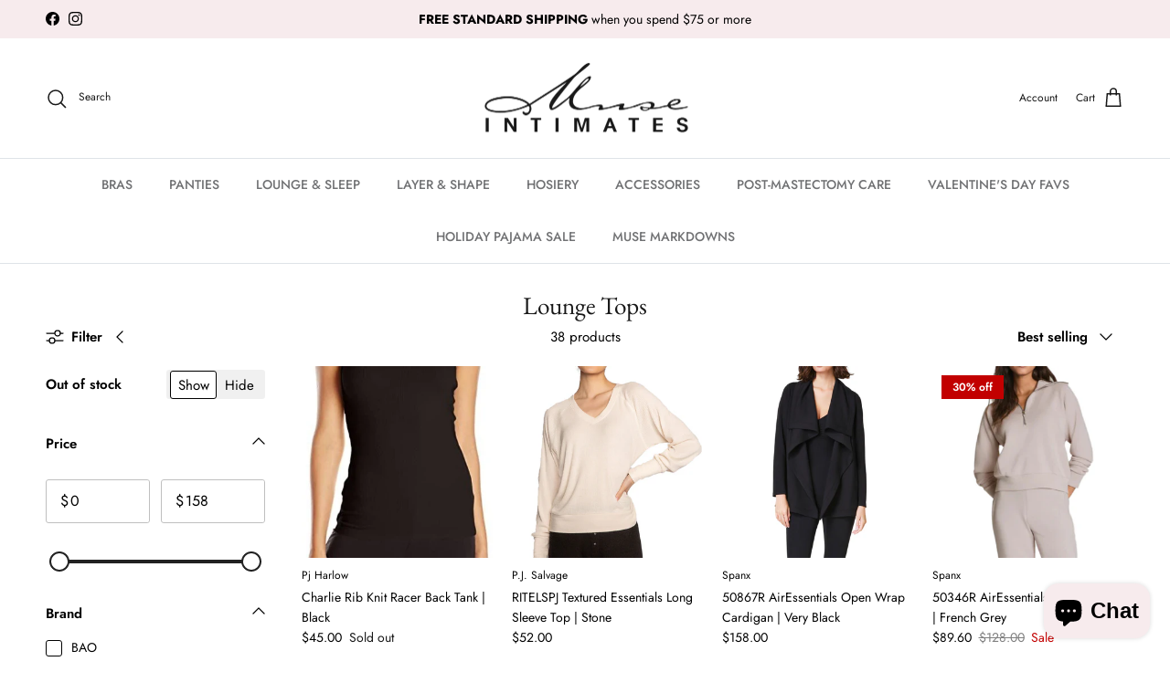

--- FILE ---
content_type: text/html; charset=utf-8
request_url: https://museintimates.com/collections/lounge-tops
body_size: 41106
content:
<!doctype html>
<html class="no-js" lang="en" dir="ltr">
<head><meta charset="utf-8">
<meta name="viewport" content="width=device-width,initial-scale=1">
<title>Lounge Tops &ndash; Muse Intimates</title><link rel="canonical" href="https://museintimates.com/collections/lounge-tops"><link rel="icon" href="//museintimates.com/cdn/shop/files/M-favicon-white.png?crop=center&height=48&v=1696343789&width=48" type="image/png">
  <link rel="apple-touch-icon" href="//museintimates.com/cdn/shop/files/M-favicon-white.png?crop=center&height=180&v=1696343789&width=180"><meta property="og:site_name" content="Muse Intimates">
<meta property="og:url" content="https://museintimates.com/collections/lounge-tops">
<meta property="og:title" content="Lounge Tops">
<meta property="og:type" content="product.group">
<meta property="og:description" content="Muse Intimates, Tulsa&#39;s premier destination for intimate apparel! From band sizes 28-50 and cup sizes AA-P, our expert Certified Mastectomy Bra and Breast Prosthesis fitters are here to provide personalized support. Premium brands include Wacoal, Natori, American Breast Care, Elomi, Fantasie, Amoena, and Simone Perele."><meta property="og:image" content="http://museintimates.com/cdn/shop/files/wacoal-mesure-for-bra-slideshow-social-media.jpg?crop=center&height=1200&v=1697214291&width=1200">
  <meta property="og:image:secure_url" content="https://museintimates.com/cdn/shop/files/wacoal-mesure-for-bra-slideshow-social-media.jpg?crop=center&height=1200&v=1697214291&width=1200">
  <meta property="og:image:width" content="1200">
  <meta property="og:image:height" content="628"><meta name="twitter:card" content="summary_large_image">
<meta name="twitter:title" content="Lounge Tops">
<meta name="twitter:description" content="Muse Intimates, Tulsa&#39;s premier destination for intimate apparel! From band sizes 28-50 and cup sizes AA-P, our expert Certified Mastectomy Bra and Breast Prosthesis fitters are here to provide personalized support. Premium brands include Wacoal, Natori, American Breast Care, Elomi, Fantasie, Amoena, and Simone Perele.">
<style>@font-face {
  font-family: Jost;
  font-weight: 400;
  font-style: normal;
  font-display: fallback;
  src: url("//museintimates.com/cdn/fonts/jost/jost_n4.d47a1b6347ce4a4c9f437608011273009d91f2b7.woff2") format("woff2"),
       url("//museintimates.com/cdn/fonts/jost/jost_n4.791c46290e672b3f85c3d1c651ef2efa3819eadd.woff") format("woff");
}
@font-face {
  font-family: Jost;
  font-weight: 700;
  font-style: normal;
  font-display: fallback;
  src: url("//museintimates.com/cdn/fonts/jost/jost_n7.921dc18c13fa0b0c94c5e2517ffe06139c3615a3.woff2") format("woff2"),
       url("//museintimates.com/cdn/fonts/jost/jost_n7.cbfc16c98c1e195f46c536e775e4e959c5f2f22b.woff") format("woff");
}
@font-face {
  font-family: Jost;
  font-weight: 500;
  font-style: normal;
  font-display: fallback;
  src: url("//museintimates.com/cdn/fonts/jost/jost_n5.7c8497861ffd15f4e1284cd221f14658b0e95d61.woff2") format("woff2"),
       url("//museintimates.com/cdn/fonts/jost/jost_n5.fb6a06896db583cc2df5ba1b30d9c04383119dd9.woff") format("woff");
}
@font-face {
  font-family: Jost;
  font-weight: 400;
  font-style: italic;
  font-display: fallback;
  src: url("//museintimates.com/cdn/fonts/jost/jost_i4.b690098389649750ada222b9763d55796c5283a5.woff2") format("woff2"),
       url("//museintimates.com/cdn/fonts/jost/jost_i4.fd766415a47e50b9e391ae7ec04e2ae25e7e28b0.woff") format("woff");
}
@font-face {
  font-family: Jost;
  font-weight: 700;
  font-style: italic;
  font-display: fallback;
  src: url("//museintimates.com/cdn/fonts/jost/jost_i7.d8201b854e41e19d7ed9b1a31fe4fe71deea6d3f.woff2") format("woff2"),
       url("//museintimates.com/cdn/fonts/jost/jost_i7.eae515c34e26b6c853efddc3fc0c552e0de63757.woff") format("woff");
}
@font-face {
  font-family: "EB Garamond";
  font-weight: 400;
  font-style: normal;
  font-display: fallback;
  src: url("//museintimates.com/cdn/fonts/ebgaramond/ebgaramond_n4.f03b4ad40330b0ec2af5bb96f169ce0df8a12bc0.woff2") format("woff2"),
       url("//museintimates.com/cdn/fonts/ebgaramond/ebgaramond_n4.73939a8b7fe7c6b6b560b459d64db062f2ba1a29.woff") format("woff");
}
@font-face {
  font-family: Jost;
  font-weight: 400;
  font-style: normal;
  font-display: fallback;
  src: url("//museintimates.com/cdn/fonts/jost/jost_n4.d47a1b6347ce4a4c9f437608011273009d91f2b7.woff2") format("woff2"),
       url("//museintimates.com/cdn/fonts/jost/jost_n4.791c46290e672b3f85c3d1c651ef2efa3819eadd.woff") format("woff");
}
@font-face {
  font-family: Jost;
  font-weight: 500;
  font-style: normal;
  font-display: fallback;
  src: url("//museintimates.com/cdn/fonts/jost/jost_n5.7c8497861ffd15f4e1284cd221f14658b0e95d61.woff2") format("woff2"),
       url("//museintimates.com/cdn/fonts/jost/jost_n5.fb6a06896db583cc2df5ba1b30d9c04383119dd9.woff") format("woff");
}
@font-face {
  font-family: Jost;
  font-weight: 600;
  font-style: normal;
  font-display: fallback;
  src: url("//museintimates.com/cdn/fonts/jost/jost_n6.ec1178db7a7515114a2d84e3dd680832b7af8b99.woff2") format("woff2"),
       url("//museintimates.com/cdn/fonts/jost/jost_n6.b1178bb6bdd3979fef38e103a3816f6980aeaff9.woff") format("woff");
}
:root {
  --page-container-width:          1480px;
  --reading-container-width:       720px;
  --divider-opacity:               0.14;
  --gutter-large:                  30px;
  --gutter-desktop:                20px;
  --gutter-mobile:                 16px;
  --section-padding:               50px;
  --larger-section-padding:        80px;
  --larger-section-padding-mobile: 60px;
  --largest-section-padding:       110px;
  --aos-animate-duration:          0.6s;

  --base-font-family:              Jost, sans-serif;
  --base-font-weight:              400;
  --base-font-style:               normal;
  --heading-font-family:           "EB Garamond", serif;
  --heading-font-weight:           400;
  --heading-font-style:            normal;
  --heading-font-letter-spacing:   normal;
  --logo-font-family:              Jost, sans-serif;
  --logo-font-weight:              400;
  --logo-font-style:               normal;
  --nav-font-family:               Jost, sans-serif;
  --nav-font-weight:               500;
  --nav-font-style:                normal;

  --base-text-size:15px;
  --base-line-height:              1.6;
  --input-text-size:16px;
  --smaller-text-size-1:12px;
  --smaller-text-size-2:14px;
  --smaller-text-size-3:12px;
  --smaller-text-size-4:11px;
  --larger-text-size:34px;
  --super-large-text-size:60px;
  --super-large-mobile-text-size:27px;
  --larger-mobile-text-size:27px;
  --logo-text-size:24px;--btn-letter-spacing: 0.08em;
    --btn-text-transform: uppercase;
    --button-text-size: 13px;
    --quickbuy-button-text-size: 13;
    --small-feature-link-font-size: 0.75em;
    --input-btn-padding-top: 1.2em;
    --input-btn-padding-bottom: 1.2em;--heading-text-transform:none;
  --nav-text-size:                      14px;
  --mobile-menu-font-weight:            600;

  --body-bg-color:                      255 255 255;
  --bg-color:                           255 255 255;
  --body-text-color:                    0 0 0;
  --text-color:                         0 0 0;

  --header-text-col:                    #171717;--header-text-hover-col:             var(--main-nav-link-hover-col);--header-bg-col:                     #ffffff;
  --heading-color:                     23 23 23;
  --body-heading-color:                23 23 23;
  --heading-divider-col:               #dfe3e8;

  --logo-col:                          #171717;
  --main-nav-bg:                       #ffffff;
  --main-nav-link-col:                 #707173;
  --main-nav-link-hover-col:           #d3b3b8;
  --main-nav-link-featured-col:        #0d4af3;

  --link-color:                        13 74 243;
  --body-link-color:                   13 74 243;

  --btn-bg-color:                        35 35 35;
  --btn-bg-hover-color:                  0 0 0;
  --btn-border-color:                    35 35 35;
  --btn-border-hover-color:              0 0 0;
  --btn-text-color:                      255 255 255;
  --btn-text-hover-color:                255 255 255;--btn-alt-bg-color:                    255 255 255;
  --btn-alt-text-color:                  35 35 35;
  --btn-alt-border-color:                35 35 35;
  --btn-alt-border-hover-color:          35 35 35;--btn-ter-bg-color:                    235 235 235;
  --btn-ter-text-color:                  0 0 0;
  --btn-ter-bg-hover-color:              35 35 35;
  --btn-ter-text-hover-color:            255 255 255;--btn-border-radius: 3px;
    --btn-inspired-border-radius: 3px;--color-scheme-default:                             #ffffff;
  --color-scheme-default-color:                       255 255 255;
  --color-scheme-default-text-color:                  0 0 0;
  --color-scheme-default-head-color:                  23 23 23;
  --color-scheme-default-link-color:                  13 74 243;
  --color-scheme-default-btn-text-color:              255 255 255;
  --color-scheme-default-btn-text-hover-color:        255 255 255;
  --color-scheme-default-btn-bg-color:                35 35 35;
  --color-scheme-default-btn-bg-hover-color:          0 0 0;
  --color-scheme-default-btn-border-color:            35 35 35;
  --color-scheme-default-btn-border-hover-color:      0 0 0;
  --color-scheme-default-btn-alt-text-color:          35 35 35;
  --color-scheme-default-btn-alt-bg-color:            255 255 255;
  --color-scheme-default-btn-alt-border-color:        35 35 35;
  --color-scheme-default-btn-alt-border-hover-color:  35 35 35;

  --color-scheme-1:                             #f2f2f2;
  --color-scheme-1-color:                       242 242 242;
  --color-scheme-1-text-color:                  52 52 52;
  --color-scheme-1-head-color:                  52 52 52;
  --color-scheme-1-link-color:                  52 52 52;
  --color-scheme-1-btn-text-color:              255 255 255;
  --color-scheme-1-btn-text-hover-color:        255 255 255;
  --color-scheme-1-btn-bg-color:                35 35 35;
  --color-scheme-1-btn-bg-hover-color:          0 0 0;
  --color-scheme-1-btn-border-color:            35 35 35;
  --color-scheme-1-btn-border-hover-color:      0 0 0;
  --color-scheme-1-btn-alt-text-color:          35 35 35;
  --color-scheme-1-btn-alt-bg-color:            255 255 255;
  --color-scheme-1-btn-alt-border-color:        35 35 35;
  --color-scheme-1-btn-alt-border-hover-color:  35 35 35;

  --color-scheme-2:                             #f2f2f2;
  --color-scheme-2-color:                       242 242 242;
  --color-scheme-2-text-color:                  52 52 52;
  --color-scheme-2-head-color:                  52 52 52;
  --color-scheme-2-link-color:                  52 52 52;
  --color-scheme-2-btn-text-color:              255 255 255;
  --color-scheme-2-btn-text-hover-color:        255 255 255;
  --color-scheme-2-btn-bg-color:                35 35 35;
  --color-scheme-2-btn-bg-hover-color:          0 0 0;
  --color-scheme-2-btn-border-color:            35 35 35;
  --color-scheme-2-btn-border-hover-color:      0 0 0;
  --color-scheme-2-btn-alt-text-color:          35 35 35;
  --color-scheme-2-btn-alt-bg-color:            255 255 255;
  --color-scheme-2-btn-alt-border-color:        35 35 35;
  --color-scheme-2-btn-alt-border-hover-color:  35 35 35;

  /* Shop Pay payment terms */
  --payment-terms-background-color:    #ffffff;--quickbuy-bg: 242 242 242;--body-input-background-color:       rgb(var(--body-bg-color));
  --input-background-color:            rgb(var(--body-bg-color));
  --body-input-text-color:             var(--body-text-color);
  --input-text-color:                  var(--body-text-color);
  --body-input-border-color:           rgb(191, 191, 191);
  --input-border-color:                rgb(191, 191, 191);
  --input-border-color-hover:          rgb(115, 115, 115);
  --input-border-color-active:         rgb(0, 0, 0);

  --swatch-cross-svg:                  url("data:image/svg+xml,%3Csvg xmlns='http://www.w3.org/2000/svg' width='240' height='240' viewBox='0 0 24 24' fill='none' stroke='rgb(191, 191, 191)' stroke-width='0.09' preserveAspectRatio='none' %3E%3Cline x1='24' y1='0' x2='0' y2='24'%3E%3C/line%3E%3C/svg%3E");
  --swatch-cross-hover:                url("data:image/svg+xml,%3Csvg xmlns='http://www.w3.org/2000/svg' width='240' height='240' viewBox='0 0 24 24' fill='none' stroke='rgb(115, 115, 115)' stroke-width='0.09' preserveAspectRatio='none' %3E%3Cline x1='24' y1='0' x2='0' y2='24'%3E%3C/line%3E%3C/svg%3E");
  --swatch-cross-active:               url("data:image/svg+xml,%3Csvg xmlns='http://www.w3.org/2000/svg' width='240' height='240' viewBox='0 0 24 24' fill='none' stroke='rgb(0, 0, 0)' stroke-width='0.09' preserveAspectRatio='none' %3E%3Cline x1='24' y1='0' x2='0' y2='24'%3E%3C/line%3E%3C/svg%3E");

  --footer-divider-col:                #ffffff;
  --footer-text-col:                   0 0 0;
  --footer-heading-col:                23 23 23;
  --footer-bg-col:                     247 235 237;--product-label-overlay-justify: flex-start;--product-label-overlay-align: flex-start;--product-label-overlay-reduction-text:   #ffffff;
  --product-label-overlay-reduction-bg:     #c20000;
  --product-label-overlay-reduction-text-weight: 600;
  --product-label-overlay-stock-text:       #ffffff;
  --product-label-overlay-stock-bg:         #000000;
  --product-label-overlay-new-text:         #ffffff;
  --product-label-overlay-new-bg:           #d3b3b8;
  --product-label-overlay-meta-text:        #ffffff;
  --product-label-overlay-meta-bg:          #09728c;
  --product-label-sale-text:                #c20000;
  --product-label-sold-text:                #171717;
  --product-label-preorder-text:            #f7ebed;

  --product-block-crop-align:               center;

  
  --product-block-price-align:              flex-start;
  --product-block-price-item-margin-start:  initial;
  --product-block-price-item-margin-end:    .5rem;
  

  

  --collection-block-image-position:   center center;

  --swatch-picker-image-size:          68px;
  --swatch-crop-align:                 center center;

  --image-overlay-text-color:          255 255 255;--image-overlay-bg:                  rgba(0, 0, 0, 0.1);
  --image-overlay-shadow-start:        rgb(0 0 0 / 0.15);
  --image-overlay-box-opacity:         0.9;--product-inventory-ok-box-color:            #f2faf0;
  --product-inventory-ok-text-color:           #108043;
  --product-inventory-ok-icon-box-fill-color:  #fff;
  --product-inventory-low-box-color:           #ffffff;
  --product-inventory-low-text-color:          #d3b3b8;
  --product-inventory-low-icon-box-fill-color: #fff;
  --product-inventory-low-text-color-channels: 16, 128, 67;
  --product-inventory-ok-text-color-channels:  211, 179, 184;

  --rating-star-color: 246 165 41;--overlay-align-left: start;
    --overlay-align-right: end;}html[dir=rtl] {
  --overlay-right-text-m-left: 0;
  --overlay-right-text-m-right: auto;
  --overlay-left-shadow-left-left: 15%;
  --overlay-left-shadow-left-right: -50%;
  --overlay-left-shadow-right-left: -85%;
  --overlay-left-shadow-right-right: 0;
}.image-overlay--bg-box .text-overlay .text-overlay__text {
    --image-overlay-box-bg: 255 255 255;
    --heading-color: var(--body-heading-color);
    --text-color: var(--body-text-color);
    --link-color: var(--body-link-color);
  }::selection {
    background: rgb(var(--body-heading-color));
    color: rgb(var(--body-bg-color));
  }
  ::-moz-selection {
    background: rgb(var(--body-heading-color));
    color: rgb(var(--body-bg-color));
  }.use-color-scheme--default {
  --product-label-sale-text:           #c20000;
  --product-label-sold-text:           #171717;
  --product-label-preorder-text:       #f7ebed;
  --input-background-color:            rgb(var(--body-bg-color));
  --input-text-color:                  var(--body-input-text-color);
  --input-border-color:                rgb(191, 191, 191);
  --input-border-color-hover:          rgb(115, 115, 115);
  --input-border-color-active:         rgb(0, 0, 0);
}</style>

  <link href="//museintimates.com/cdn/shop/t/13/assets/main.css?v=59812818702299870031768352374" rel="stylesheet" type="text/css" media="all" />
<link rel="preload" as="font" href="//museintimates.com/cdn/fonts/jost/jost_n4.d47a1b6347ce4a4c9f437608011273009d91f2b7.woff2" type="font/woff2" crossorigin><link rel="preload" as="font" href="//museintimates.com/cdn/fonts/ebgaramond/ebgaramond_n4.f03b4ad40330b0ec2af5bb96f169ce0df8a12bc0.woff2" type="font/woff2" crossorigin><script>
    document.documentElement.className = document.documentElement.className.replace('no-js', 'js');

    window.theme = {
      info: {
        name: 'Symmetry',
        version: '8.1.1'
      },
      device: {
        hasTouch: window.matchMedia('(any-pointer: coarse)').matches,
        hasHover: window.matchMedia('(hover: hover)').matches
      },
      mediaQueries: {
        md: '(min-width: 768px)',
        productMediaCarouselBreak: '(min-width: 1041px)'
      },
      routes: {
        base: 'https://museintimates.com',
        cart: '/cart',
        cartAdd: '/cart/add.js',
        cartUpdate: '/cart/update.js',
        predictiveSearch: '/search/suggest'
      },
      strings: {
        cartTermsConfirmation: "You must agree to the terms and conditions before continuing.",
        cartItemsQuantityError: "You can only add [QUANTITY] of this item to your cart.",
        generalSearchViewAll: "View all search results",
        noStock: "Sold out",
        noVariant: "Unavailable",
        productsProductChooseA: "Choose a",
        generalSearchPages: "Pages",
        generalSearchNoResultsWithoutTerms: "Sorry, we couldnʼt find any results",
        shippingCalculator: {
          singleRate: "There is one shipping rate for this destination:",
          multipleRates: "There are multiple shipping rates for this destination:",
          noRates: "We do not ship to this destination."
        },
        regularPrice: "Regular price",
        salePrice: "Sale price"
      },
      settings: {
        moneyWithCurrencyFormat: "${{amount}} USD",
        cartType: "drawer",
        afterAddToCart: "notification",
        quickbuyStyle: "button",
        externalLinksNewTab: true,
        internalLinksSmoothScroll: true
      }
    }

    theme.inlineNavigationCheck = function() {
      var pageHeader = document.querySelector('.pageheader'),
          inlineNavContainer = pageHeader.querySelector('.logo-area__left__inner'),
          inlineNav = inlineNavContainer.querySelector('.navigation--left');
      if (inlineNav && getComputedStyle(inlineNav).display != 'none') {
        var inlineMenuCentered = document.querySelector('.pageheader--layout-inline-menu-center'),
            logoContainer = document.querySelector('.logo-area__middle__inner');
        if(inlineMenuCentered) {
          var rightWidth = document.querySelector('.logo-area__right__inner').clientWidth,
              middleWidth = logoContainer.clientWidth,
              logoArea = document.querySelector('.logo-area'),
              computedLogoAreaStyle = getComputedStyle(logoArea),
              logoAreaInnerWidth = logoArea.clientWidth - Math.ceil(parseFloat(computedLogoAreaStyle.paddingLeft)) - Math.ceil(parseFloat(computedLogoAreaStyle.paddingRight)),
              availableNavWidth = logoAreaInnerWidth - Math.max(rightWidth, middleWidth) * 2 - 40;
          inlineNavContainer.style.maxWidth = availableNavWidth + 'px';
        }

        var firstInlineNavLink = inlineNav.querySelector('.navigation__item:first-child'),
            lastInlineNavLink = inlineNav.querySelector('.navigation__item:last-child');
        if (lastInlineNavLink) {
          var inlineNavWidth = null;
          if(document.querySelector('html[dir=rtl]')) {
            inlineNavWidth = firstInlineNavLink.offsetLeft - lastInlineNavLink.offsetLeft + firstInlineNavLink.offsetWidth;
          } else {
            inlineNavWidth = lastInlineNavLink.offsetLeft - firstInlineNavLink.offsetLeft + lastInlineNavLink.offsetWidth;
          }
          if (inlineNavContainer.offsetWidth >= inlineNavWidth) {
            pageHeader.classList.add('pageheader--layout-inline-permitted');
            var tallLogo = logoContainer.clientHeight > lastInlineNavLink.clientHeight + 20;
            if (tallLogo) {
              inlineNav.classList.add('navigation--tight-underline');
            } else {
              inlineNav.classList.remove('navigation--tight-underline');
            }
          } else {
            pageHeader.classList.remove('pageheader--layout-inline-permitted');
          }
        }
      }
    };

    theme.setInitialHeaderHeightProperty = () => {
      const section = document.querySelector('.section-header');
      if (section) {
        document.documentElement.style.setProperty('--theme-header-height', Math.ceil(section.clientHeight) + 'px');
      }
    };
  </script>

  <script src="//museintimates.com/cdn/shop/t/13/assets/main.js?v=25831844697274821701768352374" defer></script>
    <script src="//museintimates.com/cdn/shop/t/13/assets/animate-on-scroll.js?v=15249566486942820451768352374" defer></script>
    <link href="//museintimates.com/cdn/shop/t/13/assets/animate-on-scroll.css?v=135962721104954213331768352374" rel="stylesheet" type="text/css" media="all" />
  

  <script>window.performance && window.performance.mark && window.performance.mark('shopify.content_for_header.start');</script><meta name="facebook-domain-verification" content="g5jxlyby0rnobvb2xdit11q430hp1e">
<meta name="google-site-verification" content="HIvVTQaYG1dYfLhfijoYqPnjOZ4byAlkWOHOx6ZHno0">
<meta id="shopify-digital-wallet" name="shopify-digital-wallet" content="/36981047436/digital_wallets/dialog">
<meta name="shopify-checkout-api-token" content="b8eba5bbcd295b1386585e177ff2d606">
<link rel="alternate" type="application/atom+xml" title="Feed" href="/collections/lounge-tops.atom" />
<link rel="next" href="/collections/lounge-tops?page=2">
<link rel="alternate" type="application/json+oembed" href="https://museintimates.com/collections/lounge-tops.oembed">
<script async="async" src="/checkouts/internal/preloads.js?locale=en-US"></script>
<link rel="preconnect" href="https://shop.app" crossorigin="anonymous">
<script async="async" src="https://shop.app/checkouts/internal/preloads.js?locale=en-US&shop_id=36981047436" crossorigin="anonymous"></script>
<script id="apple-pay-shop-capabilities" type="application/json">{"shopId":36981047436,"countryCode":"US","currencyCode":"USD","merchantCapabilities":["supports3DS"],"merchantId":"gid:\/\/shopify\/Shop\/36981047436","merchantName":"Muse Intimates","requiredBillingContactFields":["postalAddress","email"],"requiredShippingContactFields":["postalAddress","email"],"shippingType":"shipping","supportedNetworks":["visa","masterCard","amex","discover","elo","jcb"],"total":{"type":"pending","label":"Muse Intimates","amount":"1.00"},"shopifyPaymentsEnabled":true,"supportsSubscriptions":true}</script>
<script id="shopify-features" type="application/json">{"accessToken":"b8eba5bbcd295b1386585e177ff2d606","betas":["rich-media-storefront-analytics"],"domain":"museintimates.com","predictiveSearch":true,"shopId":36981047436,"locale":"en"}</script>
<script>var Shopify = Shopify || {};
Shopify.shop = "muse-intimates-tulsa.myshopify.com";
Shopify.locale = "en";
Shopify.currency = {"active":"USD","rate":"1.0"};
Shopify.country = "US";
Shopify.theme = {"name":"Symmetry version 8.1.1 Update","id":157230498021,"schema_name":"Symmetry","schema_version":"8.1.1","theme_store_id":568,"role":"main"};
Shopify.theme.handle = "null";
Shopify.theme.style = {"id":null,"handle":null};
Shopify.cdnHost = "museintimates.com/cdn";
Shopify.routes = Shopify.routes || {};
Shopify.routes.root = "/";</script>
<script type="module">!function(o){(o.Shopify=o.Shopify||{}).modules=!0}(window);</script>
<script>!function(o){function n(){var o=[];function n(){o.push(Array.prototype.slice.apply(arguments))}return n.q=o,n}var t=o.Shopify=o.Shopify||{};t.loadFeatures=n(),t.autoloadFeatures=n()}(window);</script>
<script>
  window.ShopifyPay = window.ShopifyPay || {};
  window.ShopifyPay.apiHost = "shop.app\/pay";
  window.ShopifyPay.redirectState = null;
</script>
<script id="shop-js-analytics" type="application/json">{"pageType":"collection"}</script>
<script defer="defer" async type="module" src="//museintimates.com/cdn/shopifycloud/shop-js/modules/v2/client.init-shop-cart-sync_BT-GjEfc.en.esm.js"></script>
<script defer="defer" async type="module" src="//museintimates.com/cdn/shopifycloud/shop-js/modules/v2/chunk.common_D58fp_Oc.esm.js"></script>
<script defer="defer" async type="module" src="//museintimates.com/cdn/shopifycloud/shop-js/modules/v2/chunk.modal_xMitdFEc.esm.js"></script>
<script type="module">
  await import("//museintimates.com/cdn/shopifycloud/shop-js/modules/v2/client.init-shop-cart-sync_BT-GjEfc.en.esm.js");
await import("//museintimates.com/cdn/shopifycloud/shop-js/modules/v2/chunk.common_D58fp_Oc.esm.js");
await import("//museintimates.com/cdn/shopifycloud/shop-js/modules/v2/chunk.modal_xMitdFEc.esm.js");

  window.Shopify.SignInWithShop?.initShopCartSync?.({"fedCMEnabled":true,"windoidEnabled":true});

</script>
<script>
  window.Shopify = window.Shopify || {};
  if (!window.Shopify.featureAssets) window.Shopify.featureAssets = {};
  window.Shopify.featureAssets['shop-js'] = {"shop-cart-sync":["modules/v2/client.shop-cart-sync_DZOKe7Ll.en.esm.js","modules/v2/chunk.common_D58fp_Oc.esm.js","modules/v2/chunk.modal_xMitdFEc.esm.js"],"init-fed-cm":["modules/v2/client.init-fed-cm_B6oLuCjv.en.esm.js","modules/v2/chunk.common_D58fp_Oc.esm.js","modules/v2/chunk.modal_xMitdFEc.esm.js"],"shop-cash-offers":["modules/v2/client.shop-cash-offers_D2sdYoxE.en.esm.js","modules/v2/chunk.common_D58fp_Oc.esm.js","modules/v2/chunk.modal_xMitdFEc.esm.js"],"shop-login-button":["modules/v2/client.shop-login-button_QeVjl5Y3.en.esm.js","modules/v2/chunk.common_D58fp_Oc.esm.js","modules/v2/chunk.modal_xMitdFEc.esm.js"],"pay-button":["modules/v2/client.pay-button_DXTOsIq6.en.esm.js","modules/v2/chunk.common_D58fp_Oc.esm.js","modules/v2/chunk.modal_xMitdFEc.esm.js"],"shop-button":["modules/v2/client.shop-button_DQZHx9pm.en.esm.js","modules/v2/chunk.common_D58fp_Oc.esm.js","modules/v2/chunk.modal_xMitdFEc.esm.js"],"avatar":["modules/v2/client.avatar_BTnouDA3.en.esm.js"],"init-windoid":["modules/v2/client.init-windoid_CR1B-cfM.en.esm.js","modules/v2/chunk.common_D58fp_Oc.esm.js","modules/v2/chunk.modal_xMitdFEc.esm.js"],"init-shop-for-new-customer-accounts":["modules/v2/client.init-shop-for-new-customer-accounts_C_vY_xzh.en.esm.js","modules/v2/client.shop-login-button_QeVjl5Y3.en.esm.js","modules/v2/chunk.common_D58fp_Oc.esm.js","modules/v2/chunk.modal_xMitdFEc.esm.js"],"init-shop-email-lookup-coordinator":["modules/v2/client.init-shop-email-lookup-coordinator_BI7n9ZSv.en.esm.js","modules/v2/chunk.common_D58fp_Oc.esm.js","modules/v2/chunk.modal_xMitdFEc.esm.js"],"init-shop-cart-sync":["modules/v2/client.init-shop-cart-sync_BT-GjEfc.en.esm.js","modules/v2/chunk.common_D58fp_Oc.esm.js","modules/v2/chunk.modal_xMitdFEc.esm.js"],"shop-toast-manager":["modules/v2/client.shop-toast-manager_DiYdP3xc.en.esm.js","modules/v2/chunk.common_D58fp_Oc.esm.js","modules/v2/chunk.modal_xMitdFEc.esm.js"],"init-customer-accounts":["modules/v2/client.init-customer-accounts_D9ZNqS-Q.en.esm.js","modules/v2/client.shop-login-button_QeVjl5Y3.en.esm.js","modules/v2/chunk.common_D58fp_Oc.esm.js","modules/v2/chunk.modal_xMitdFEc.esm.js"],"init-customer-accounts-sign-up":["modules/v2/client.init-customer-accounts-sign-up_iGw4briv.en.esm.js","modules/v2/client.shop-login-button_QeVjl5Y3.en.esm.js","modules/v2/chunk.common_D58fp_Oc.esm.js","modules/v2/chunk.modal_xMitdFEc.esm.js"],"shop-follow-button":["modules/v2/client.shop-follow-button_CqMgW2wH.en.esm.js","modules/v2/chunk.common_D58fp_Oc.esm.js","modules/v2/chunk.modal_xMitdFEc.esm.js"],"checkout-modal":["modules/v2/client.checkout-modal_xHeaAweL.en.esm.js","modules/v2/chunk.common_D58fp_Oc.esm.js","modules/v2/chunk.modal_xMitdFEc.esm.js"],"shop-login":["modules/v2/client.shop-login_D91U-Q7h.en.esm.js","modules/v2/chunk.common_D58fp_Oc.esm.js","modules/v2/chunk.modal_xMitdFEc.esm.js"],"lead-capture":["modules/v2/client.lead-capture_BJmE1dJe.en.esm.js","modules/v2/chunk.common_D58fp_Oc.esm.js","modules/v2/chunk.modal_xMitdFEc.esm.js"],"payment-terms":["modules/v2/client.payment-terms_Ci9AEqFq.en.esm.js","modules/v2/chunk.common_D58fp_Oc.esm.js","modules/v2/chunk.modal_xMitdFEc.esm.js"]};
</script>
<script>(function() {
  var isLoaded = false;
  function asyncLoad() {
    if (isLoaded) return;
    isLoaded = true;
    var urls = ["https:\/\/cdn.nfcube.com\/instafeed-2f12c9342e27bd00cf7d064c6d268a3b.js?shop=muse-intimates-tulsa.myshopify.com"];
    for (var i = 0; i < urls.length; i++) {
      var s = document.createElement('script');
      s.type = 'text/javascript';
      s.async = true;
      s.src = urls[i];
      var x = document.getElementsByTagName('script')[0];
      x.parentNode.insertBefore(s, x);
    }
  };
  if(window.attachEvent) {
    window.attachEvent('onload', asyncLoad);
  } else {
    window.addEventListener('load', asyncLoad, false);
  }
})();</script>
<script id="__st">var __st={"a":36981047436,"offset":-21600,"reqid":"09085b22-9665-4e44-a5ee-29f70b531bc2-1769273526","pageurl":"museintimates.com\/collections\/lounge-tops","u":"e5770d85819d","p":"collection","rtyp":"collection","rid":404198719717};</script>
<script>window.ShopifyPaypalV4VisibilityTracking = true;</script>
<script id="captcha-bootstrap">!function(){'use strict';const t='contact',e='account',n='new_comment',o=[[t,t],['blogs',n],['comments',n],[t,'customer']],c=[[e,'customer_login'],[e,'guest_login'],[e,'recover_customer_password'],[e,'create_customer']],r=t=>t.map((([t,e])=>`form[action*='/${t}']:not([data-nocaptcha='true']) input[name='form_type'][value='${e}']`)).join(','),a=t=>()=>t?[...document.querySelectorAll(t)].map((t=>t.form)):[];function s(){const t=[...o],e=r(t);return a(e)}const i='password',u='form_key',d=['recaptcha-v3-token','g-recaptcha-response','h-captcha-response',i],f=()=>{try{return window.sessionStorage}catch{return}},m='__shopify_v',_=t=>t.elements[u];function p(t,e,n=!1){try{const o=window.sessionStorage,c=JSON.parse(o.getItem(e)),{data:r}=function(t){const{data:e,action:n}=t;return t[m]||n?{data:e,action:n}:{data:t,action:n}}(c);for(const[e,n]of Object.entries(r))t.elements[e]&&(t.elements[e].value=n);n&&o.removeItem(e)}catch(o){console.error('form repopulation failed',{error:o})}}const l='form_type',E='cptcha';function T(t){t.dataset[E]=!0}const w=window,h=w.document,L='Shopify',v='ce_forms',y='captcha';let A=!1;((t,e)=>{const n=(g='f06e6c50-85a8-45c8-87d0-21a2b65856fe',I='https://cdn.shopify.com/shopifycloud/storefront-forms-hcaptcha/ce_storefront_forms_captcha_hcaptcha.v1.5.2.iife.js',D={infoText:'Protected by hCaptcha',privacyText:'Privacy',termsText:'Terms'},(t,e,n)=>{const o=w[L][v],c=o.bindForm;if(c)return c(t,g,e,D).then(n);var r;o.q.push([[t,g,e,D],n]),r=I,A||(h.body.append(Object.assign(h.createElement('script'),{id:'captcha-provider',async:!0,src:r})),A=!0)});var g,I,D;w[L]=w[L]||{},w[L][v]=w[L][v]||{},w[L][v].q=[],w[L][y]=w[L][y]||{},w[L][y].protect=function(t,e){n(t,void 0,e),T(t)},Object.freeze(w[L][y]),function(t,e,n,w,h,L){const[v,y,A,g]=function(t,e,n){const i=e?o:[],u=t?c:[],d=[...i,...u],f=r(d),m=r(i),_=r(d.filter((([t,e])=>n.includes(e))));return[a(f),a(m),a(_),s()]}(w,h,L),I=t=>{const e=t.target;return e instanceof HTMLFormElement?e:e&&e.form},D=t=>v().includes(t);t.addEventListener('submit',(t=>{const e=I(t);if(!e)return;const n=D(e)&&!e.dataset.hcaptchaBound&&!e.dataset.recaptchaBound,o=_(e),c=g().includes(e)&&(!o||!o.value);(n||c)&&t.preventDefault(),c&&!n&&(function(t){try{if(!f())return;!function(t){const e=f();if(!e)return;const n=_(t);if(!n)return;const o=n.value;o&&e.removeItem(o)}(t);const e=Array.from(Array(32),(()=>Math.random().toString(36)[2])).join('');!function(t,e){_(t)||t.append(Object.assign(document.createElement('input'),{type:'hidden',name:u})),t.elements[u].value=e}(t,e),function(t,e){const n=f();if(!n)return;const o=[...t.querySelectorAll(`input[type='${i}']`)].map((({name:t})=>t)),c=[...d,...o],r={};for(const[a,s]of new FormData(t).entries())c.includes(a)||(r[a]=s);n.setItem(e,JSON.stringify({[m]:1,action:t.action,data:r}))}(t,e)}catch(e){console.error('failed to persist form',e)}}(e),e.submit())}));const S=(t,e)=>{t&&!t.dataset[E]&&(n(t,e.some((e=>e===t))),T(t))};for(const o of['focusin','change'])t.addEventListener(o,(t=>{const e=I(t);D(e)&&S(e,y())}));const B=e.get('form_key'),M=e.get(l),P=B&&M;t.addEventListener('DOMContentLoaded',(()=>{const t=y();if(P)for(const e of t)e.elements[l].value===M&&p(e,B);[...new Set([...A(),...v().filter((t=>'true'===t.dataset.shopifyCaptcha))])].forEach((e=>S(e,t)))}))}(h,new URLSearchParams(w.location.search),n,t,e,['guest_login'])})(!0,!0)}();</script>
<script integrity="sha256-4kQ18oKyAcykRKYeNunJcIwy7WH5gtpwJnB7kiuLZ1E=" data-source-attribution="shopify.loadfeatures" defer="defer" src="//museintimates.com/cdn/shopifycloud/storefront/assets/storefront/load_feature-a0a9edcb.js" crossorigin="anonymous"></script>
<script crossorigin="anonymous" defer="defer" src="//museintimates.com/cdn/shopifycloud/storefront/assets/shopify_pay/storefront-65b4c6d7.js?v=20250812"></script>
<script data-source-attribution="shopify.dynamic_checkout.dynamic.init">var Shopify=Shopify||{};Shopify.PaymentButton=Shopify.PaymentButton||{isStorefrontPortableWallets:!0,init:function(){window.Shopify.PaymentButton.init=function(){};var t=document.createElement("script");t.src="https://museintimates.com/cdn/shopifycloud/portable-wallets/latest/portable-wallets.en.js",t.type="module",document.head.appendChild(t)}};
</script>
<script data-source-attribution="shopify.dynamic_checkout.buyer_consent">
  function portableWalletsHideBuyerConsent(e){var t=document.getElementById("shopify-buyer-consent"),n=document.getElementById("shopify-subscription-policy-button");t&&n&&(t.classList.add("hidden"),t.setAttribute("aria-hidden","true"),n.removeEventListener("click",e))}function portableWalletsShowBuyerConsent(e){var t=document.getElementById("shopify-buyer-consent"),n=document.getElementById("shopify-subscription-policy-button");t&&n&&(t.classList.remove("hidden"),t.removeAttribute("aria-hidden"),n.addEventListener("click",e))}window.Shopify?.PaymentButton&&(window.Shopify.PaymentButton.hideBuyerConsent=portableWalletsHideBuyerConsent,window.Shopify.PaymentButton.showBuyerConsent=portableWalletsShowBuyerConsent);
</script>
<script data-source-attribution="shopify.dynamic_checkout.cart.bootstrap">document.addEventListener("DOMContentLoaded",(function(){function t(){return document.querySelector("shopify-accelerated-checkout-cart, shopify-accelerated-checkout")}if(t())Shopify.PaymentButton.init();else{new MutationObserver((function(e,n){t()&&(Shopify.PaymentButton.init(),n.disconnect())})).observe(document.body,{childList:!0,subtree:!0})}}));
</script>
<link id="shopify-accelerated-checkout-styles" rel="stylesheet" media="screen" href="https://museintimates.com/cdn/shopifycloud/portable-wallets/latest/accelerated-checkout-backwards-compat.css" crossorigin="anonymous">
<style id="shopify-accelerated-checkout-cart">
        #shopify-buyer-consent {
  margin-top: 1em;
  display: inline-block;
  width: 100%;
}

#shopify-buyer-consent.hidden {
  display: none;
}

#shopify-subscription-policy-button {
  background: none;
  border: none;
  padding: 0;
  text-decoration: underline;
  font-size: inherit;
  cursor: pointer;
}

#shopify-subscription-policy-button::before {
  box-shadow: none;
}

      </style>
<script id="sections-script" data-sections="footer" defer="defer" src="//museintimates.com/cdn/shop/t/13/compiled_assets/scripts.js?v=8146"></script>
<script>window.performance && window.performance.mark && window.performance.mark('shopify.content_for_header.end');</script>
<!-- CC Custom Head Start --><!-- CC Custom Head End --><!-- BEGIN app block: shopify://apps/marsello-loyalty-email-sms/blocks/widget/2f8afca8-ebe2-41cc-a30f-c0ab7d4ac8be --><script>
  (function () {
    var w = window;
    var d = document;
    var l = function () {
      var data = btoa(
        JSON.stringify({
          Provider: 0,
          SiteIdentifier: 'muse-intimates-tulsa.myshopify.com',
          CustomerIdentifier: '',
          Timestamp: 'fe5b2b6718321a362317d578abbe882553707a40fbb23c695e58e67048e6aea4',
        })
      );
      w.marselloSettings = { token: data };
      var listener = function (event) {
        if (event.data == 'signup') {
          window.location.href = '/account/register';
        } else if (event.data == 'signin') {
          window.location.href = '/account/login';
        } else if (event.data == 'logout') {
          window.location.href = '/account/logout';
        }
      };
      window.addEventListener('message', listener, false);
      var s = d.createElement('script');
      s.type = 'text/javascript';
      s.async = true;
      s.src = 'https://pos.marsello.app/widget/muse-intimates-tulsa.myshopify.com';
      //s.src = 'https://localhost:44464/widget/muse-intimates-tulsa.myshopify.com';
      var x = d.getElementsByTagName('head')[0].childNodes[0];
      x.parentNode.insertBefore(s, x);
    };
    if (document.readyState === 'complete') {
      l();
    } else if (w.attachEvent) {
      w.attachEvent('onload', l);
    } else {
      w.addEventListener('load', l, false);
    }
  })();
</script>



<!-- END app block --><script src="https://cdn.shopify.com/extensions/e8878072-2f6b-4e89-8082-94b04320908d/inbox-1254/assets/inbox-chat-loader.js" type="text/javascript" defer="defer"></script>
<link href="https://monorail-edge.shopifysvc.com" rel="dns-prefetch">
<script>(function(){if ("sendBeacon" in navigator && "performance" in window) {try {var session_token_from_headers = performance.getEntriesByType('navigation')[0].serverTiming.find(x => x.name == '_s').description;} catch {var session_token_from_headers = undefined;}var session_cookie_matches = document.cookie.match(/_shopify_s=([^;]*)/);var session_token_from_cookie = session_cookie_matches && session_cookie_matches.length === 2 ? session_cookie_matches[1] : "";var session_token = session_token_from_headers || session_token_from_cookie || "";function handle_abandonment_event(e) {var entries = performance.getEntries().filter(function(entry) {return /monorail-edge.shopifysvc.com/.test(entry.name);});if (!window.abandonment_tracked && entries.length === 0) {window.abandonment_tracked = true;var currentMs = Date.now();var navigation_start = performance.timing.navigationStart;var payload = {shop_id: 36981047436,url: window.location.href,navigation_start,duration: currentMs - navigation_start,session_token,page_type: "collection"};window.navigator.sendBeacon("https://monorail-edge.shopifysvc.com/v1/produce", JSON.stringify({schema_id: "online_store_buyer_site_abandonment/1.1",payload: payload,metadata: {event_created_at_ms: currentMs,event_sent_at_ms: currentMs}}));}}window.addEventListener('pagehide', handle_abandonment_event);}}());</script>
<script id="web-pixels-manager-setup">(function e(e,d,r,n,o){if(void 0===o&&(o={}),!Boolean(null===(a=null===(i=window.Shopify)||void 0===i?void 0:i.analytics)||void 0===a?void 0:a.replayQueue)){var i,a;window.Shopify=window.Shopify||{};var t=window.Shopify;t.analytics=t.analytics||{};var s=t.analytics;s.replayQueue=[],s.publish=function(e,d,r){return s.replayQueue.push([e,d,r]),!0};try{self.performance.mark("wpm:start")}catch(e){}var l=function(){var e={modern:/Edge?\/(1{2}[4-9]|1[2-9]\d|[2-9]\d{2}|\d{4,})\.\d+(\.\d+|)|Firefox\/(1{2}[4-9]|1[2-9]\d|[2-9]\d{2}|\d{4,})\.\d+(\.\d+|)|Chrom(ium|e)\/(9{2}|\d{3,})\.\d+(\.\d+|)|(Maci|X1{2}).+ Version\/(15\.\d+|(1[6-9]|[2-9]\d|\d{3,})\.\d+)([,.]\d+|)( \(\w+\)|)( Mobile\/\w+|) Safari\/|Chrome.+OPR\/(9{2}|\d{3,})\.\d+\.\d+|(CPU[ +]OS|iPhone[ +]OS|CPU[ +]iPhone|CPU IPhone OS|CPU iPad OS)[ +]+(15[._]\d+|(1[6-9]|[2-9]\d|\d{3,})[._]\d+)([._]\d+|)|Android:?[ /-](13[3-9]|1[4-9]\d|[2-9]\d{2}|\d{4,})(\.\d+|)(\.\d+|)|Android.+Firefox\/(13[5-9]|1[4-9]\d|[2-9]\d{2}|\d{4,})\.\d+(\.\d+|)|Android.+Chrom(ium|e)\/(13[3-9]|1[4-9]\d|[2-9]\d{2}|\d{4,})\.\d+(\.\d+|)|SamsungBrowser\/([2-9]\d|\d{3,})\.\d+/,legacy:/Edge?\/(1[6-9]|[2-9]\d|\d{3,})\.\d+(\.\d+|)|Firefox\/(5[4-9]|[6-9]\d|\d{3,})\.\d+(\.\d+|)|Chrom(ium|e)\/(5[1-9]|[6-9]\d|\d{3,})\.\d+(\.\d+|)([\d.]+$|.*Safari\/(?![\d.]+ Edge\/[\d.]+$))|(Maci|X1{2}).+ Version\/(10\.\d+|(1[1-9]|[2-9]\d|\d{3,})\.\d+)([,.]\d+|)( \(\w+\)|)( Mobile\/\w+|) Safari\/|Chrome.+OPR\/(3[89]|[4-9]\d|\d{3,})\.\d+\.\d+|(CPU[ +]OS|iPhone[ +]OS|CPU[ +]iPhone|CPU IPhone OS|CPU iPad OS)[ +]+(10[._]\d+|(1[1-9]|[2-9]\d|\d{3,})[._]\d+)([._]\d+|)|Android:?[ /-](13[3-9]|1[4-9]\d|[2-9]\d{2}|\d{4,})(\.\d+|)(\.\d+|)|Mobile Safari.+OPR\/([89]\d|\d{3,})\.\d+\.\d+|Android.+Firefox\/(13[5-9]|1[4-9]\d|[2-9]\d{2}|\d{4,})\.\d+(\.\d+|)|Android.+Chrom(ium|e)\/(13[3-9]|1[4-9]\d|[2-9]\d{2}|\d{4,})\.\d+(\.\d+|)|Android.+(UC? ?Browser|UCWEB|U3)[ /]?(15\.([5-9]|\d{2,})|(1[6-9]|[2-9]\d|\d{3,})\.\d+)\.\d+|SamsungBrowser\/(5\.\d+|([6-9]|\d{2,})\.\d+)|Android.+MQ{2}Browser\/(14(\.(9|\d{2,})|)|(1[5-9]|[2-9]\d|\d{3,})(\.\d+|))(\.\d+|)|K[Aa][Ii]OS\/(3\.\d+|([4-9]|\d{2,})\.\d+)(\.\d+|)/},d=e.modern,r=e.legacy,n=navigator.userAgent;return n.match(d)?"modern":n.match(r)?"legacy":"unknown"}(),u="modern"===l?"modern":"legacy",c=(null!=n?n:{modern:"",legacy:""})[u],f=function(e){return[e.baseUrl,"/wpm","/b",e.hashVersion,"modern"===e.buildTarget?"m":"l",".js"].join("")}({baseUrl:d,hashVersion:r,buildTarget:u}),m=function(e){var d=e.version,r=e.bundleTarget,n=e.surface,o=e.pageUrl,i=e.monorailEndpoint;return{emit:function(e){var a=e.status,t=e.errorMsg,s=(new Date).getTime(),l=JSON.stringify({metadata:{event_sent_at_ms:s},events:[{schema_id:"web_pixels_manager_load/3.1",payload:{version:d,bundle_target:r,page_url:o,status:a,surface:n,error_msg:t},metadata:{event_created_at_ms:s}}]});if(!i)return console&&console.warn&&console.warn("[Web Pixels Manager] No Monorail endpoint provided, skipping logging."),!1;try{return self.navigator.sendBeacon.bind(self.navigator)(i,l)}catch(e){}var u=new XMLHttpRequest;try{return u.open("POST",i,!0),u.setRequestHeader("Content-Type","text/plain"),u.send(l),!0}catch(e){return console&&console.warn&&console.warn("[Web Pixels Manager] Got an unhandled error while logging to Monorail."),!1}}}}({version:r,bundleTarget:l,surface:e.surface,pageUrl:self.location.href,monorailEndpoint:e.monorailEndpoint});try{o.browserTarget=l,function(e){var d=e.src,r=e.async,n=void 0===r||r,o=e.onload,i=e.onerror,a=e.sri,t=e.scriptDataAttributes,s=void 0===t?{}:t,l=document.createElement("script"),u=document.querySelector("head"),c=document.querySelector("body");if(l.async=n,l.src=d,a&&(l.integrity=a,l.crossOrigin="anonymous"),s)for(var f in s)if(Object.prototype.hasOwnProperty.call(s,f))try{l.dataset[f]=s[f]}catch(e){}if(o&&l.addEventListener("load",o),i&&l.addEventListener("error",i),u)u.appendChild(l);else{if(!c)throw new Error("Did not find a head or body element to append the script");c.appendChild(l)}}({src:f,async:!0,onload:function(){if(!function(){var e,d;return Boolean(null===(d=null===(e=window.Shopify)||void 0===e?void 0:e.analytics)||void 0===d?void 0:d.initialized)}()){var d=window.webPixelsManager.init(e)||void 0;if(d){var r=window.Shopify.analytics;r.replayQueue.forEach((function(e){var r=e[0],n=e[1],o=e[2];d.publishCustomEvent(r,n,o)})),r.replayQueue=[],r.publish=d.publishCustomEvent,r.visitor=d.visitor,r.initialized=!0}}},onerror:function(){return m.emit({status:"failed",errorMsg:"".concat(f," has failed to load")})},sri:function(e){var d=/^sha384-[A-Za-z0-9+/=]+$/;return"string"==typeof e&&d.test(e)}(c)?c:"",scriptDataAttributes:o}),m.emit({status:"loading"})}catch(e){m.emit({status:"failed",errorMsg:(null==e?void 0:e.message)||"Unknown error"})}}})({shopId: 36981047436,storefrontBaseUrl: "https://museintimates.com",extensionsBaseUrl: "https://extensions.shopifycdn.com/cdn/shopifycloud/web-pixels-manager",monorailEndpoint: "https://monorail-edge.shopifysvc.com/unstable/produce_batch",surface: "storefront-renderer",enabledBetaFlags: ["2dca8a86"],webPixelsConfigList: [{"id":"491454693","configuration":"{\"config\":\"{\\\"google_tag_ids\\\":[\\\"G-MWKBS94HH6\\\",\\\"GT-TQSSHWH\\\"],\\\"target_country\\\":\\\"US\\\",\\\"gtag_events\\\":[{\\\"type\\\":\\\"search\\\",\\\"action_label\\\":\\\"G-MWKBS94HH6\\\"},{\\\"type\\\":\\\"begin_checkout\\\",\\\"action_label\\\":\\\"G-MWKBS94HH6\\\"},{\\\"type\\\":\\\"view_item\\\",\\\"action_label\\\":[\\\"G-MWKBS94HH6\\\",\\\"MC-MJ8MB3Y1MT\\\"]},{\\\"type\\\":\\\"purchase\\\",\\\"action_label\\\":[\\\"G-MWKBS94HH6\\\",\\\"MC-MJ8MB3Y1MT\\\"]},{\\\"type\\\":\\\"page_view\\\",\\\"action_label\\\":[\\\"G-MWKBS94HH6\\\",\\\"MC-MJ8MB3Y1MT\\\"]},{\\\"type\\\":\\\"add_payment_info\\\",\\\"action_label\\\":\\\"G-MWKBS94HH6\\\"},{\\\"type\\\":\\\"add_to_cart\\\",\\\"action_label\\\":\\\"G-MWKBS94HH6\\\"}],\\\"enable_monitoring_mode\\\":false}\"}","eventPayloadVersion":"v1","runtimeContext":"OPEN","scriptVersion":"b2a88bafab3e21179ed38636efcd8a93","type":"APP","apiClientId":1780363,"privacyPurposes":[],"dataSharingAdjustments":{"protectedCustomerApprovalScopes":["read_customer_address","read_customer_email","read_customer_name","read_customer_personal_data","read_customer_phone"]}},{"id":"223936741","configuration":"{\"pixel_id\":\"567421928691011\",\"pixel_type\":\"facebook_pixel\",\"metaapp_system_user_token\":\"-\"}","eventPayloadVersion":"v1","runtimeContext":"OPEN","scriptVersion":"ca16bc87fe92b6042fbaa3acc2fbdaa6","type":"APP","apiClientId":2329312,"privacyPurposes":["ANALYTICS","MARKETING","SALE_OF_DATA"],"dataSharingAdjustments":{"protectedCustomerApprovalScopes":["read_customer_address","read_customer_email","read_customer_name","read_customer_personal_data","read_customer_phone"]}},{"id":"64815333","eventPayloadVersion":"v1","runtimeContext":"LAX","scriptVersion":"1","type":"CUSTOM","privacyPurposes":["ANALYTICS"],"name":"Google Analytics tag (migrated)"},{"id":"shopify-app-pixel","configuration":"{}","eventPayloadVersion":"v1","runtimeContext":"STRICT","scriptVersion":"0450","apiClientId":"shopify-pixel","type":"APP","privacyPurposes":["ANALYTICS","MARKETING"]},{"id":"shopify-custom-pixel","eventPayloadVersion":"v1","runtimeContext":"LAX","scriptVersion":"0450","apiClientId":"shopify-pixel","type":"CUSTOM","privacyPurposes":["ANALYTICS","MARKETING"]}],isMerchantRequest: false,initData: {"shop":{"name":"Muse Intimates","paymentSettings":{"currencyCode":"USD"},"myshopifyDomain":"muse-intimates-tulsa.myshopify.com","countryCode":"US","storefrontUrl":"https:\/\/museintimates.com"},"customer":null,"cart":null,"checkout":null,"productVariants":[],"purchasingCompany":null},},"https://museintimates.com/cdn","fcfee988w5aeb613cpc8e4bc33m6693e112",{"modern":"","legacy":""},{"shopId":"36981047436","storefrontBaseUrl":"https:\/\/museintimates.com","extensionBaseUrl":"https:\/\/extensions.shopifycdn.com\/cdn\/shopifycloud\/web-pixels-manager","surface":"storefront-renderer","enabledBetaFlags":"[\"2dca8a86\"]","isMerchantRequest":"false","hashVersion":"fcfee988w5aeb613cpc8e4bc33m6693e112","publish":"custom","events":"[[\"page_viewed\",{}],[\"collection_viewed\",{\"collection\":{\"id\":\"404198719717\",\"title\":\"Lounge Tops\",\"productVariants\":[{\"price\":{\"amount\":45.0,\"currencyCode\":\"USD\"},\"product\":{\"title\":\"Charlie Rib Knit Racer Back Tank | Black\",\"vendor\":\"Pj Harlow\",\"id\":\"5530277511322\",\"untranslatedTitle\":\"Charlie Rib Knit Racer Back Tank | Black\",\"url\":\"\/products\/pj-harlow-charlie-rib-knit-tank-top-black\",\"type\":\"Loungewear\"},\"id\":\"48198115819749\",\"image\":{\"src\":\"\/\/museintimates.com\/cdn\/shop\/products\/PJHarlowCharlieRibKnitRacerBackTankBlack.jpg?v=1613944031\"},\"sku\":null,\"title\":\"XS (0-4)\",\"untranslatedTitle\":\"XS (0-4)\"},{\"price\":{\"amount\":52.0,\"currencyCode\":\"USD\"},\"product\":{\"title\":\"RITELSPJ Textured Essentials Long Sleeve Top | Stone\",\"vendor\":\"P.J. Salvage\",\"id\":\"6837726281902\",\"untranslatedTitle\":\"RITELSPJ Textured Essentials Long Sleeve Top | Stone\",\"url\":\"\/products\/ritelspj-pj-salvage-textured-essentials-long-sleeve-top-stone\",\"type\":\"Loungewear\"},\"id\":\"40002461237422\",\"image\":{\"src\":\"\/\/museintimates.com\/cdn\/shop\/files\/ritelspj-textured-essentials-long-sleeve-top-stone-ivory-front-view.jpg?v=1757453725\"},\"sku\":\"\",\"title\":\"S\",\"untranslatedTitle\":\"S\"},{\"price\":{\"amount\":158.0,\"currencyCode\":\"USD\"},\"product\":{\"title\":\"50867R AirEssentials Open Wrap Cardigan | Very Black\",\"vendor\":\"Spanx\",\"id\":\"9312512049381\",\"untranslatedTitle\":\"50867R AirEssentials Open Wrap Cardigan | Very Black\",\"url\":\"\/products\/50867r-spanx-airessentials-open-wrap-cardigan-very-black\",\"type\":\"Loungewear\"},\"id\":\"47826583224549\",\"image\":{\"src\":\"\/\/museintimates.com\/cdn\/shop\/files\/50867r-spanx-airessentials-open-wrap-cardigan-very-black-front-view.jpg?v=1760666935\"},\"sku\":null,\"title\":\"XS\",\"untranslatedTitle\":\"XS\"},{\"price\":{\"amount\":89.6,\"currencyCode\":\"USD\"},\"product\":{\"title\":\"50346R AirEssentials Half Zip Top | French Grey\",\"vendor\":\"Spanx\",\"id\":\"9272831738085\",\"untranslatedTitle\":\"50346R AirEssentials Half Zip Top | French Grey\",\"url\":\"\/products\/50346r-spanx-air-essentials-half-zip-top-french-grey\",\"type\":\"Loungewear\"},\"id\":\"47658927259877\",\"image\":{\"src\":\"\/\/museintimates.com\/cdn\/shop\/files\/50346R-spanx-air-essentials-half-zip-top-french-grey-front-view.webp?v=1760046916\"},\"sku\":null,\"title\":\"S\",\"untranslatedTitle\":\"S\"},{\"price\":{\"amount\":52.0,\"currencyCode\":\"USD\"},\"product\":{\"title\":\"RUDCSP Doggone Cold Pajama Short | Blue Haze\",\"vendor\":\"P.J. Salvage\",\"id\":\"9320707850469\",\"untranslatedTitle\":\"RUDCSP Doggone Cold Pajama Short | Blue Haze\",\"url\":\"\/products\/rudcsp-pj-salvage-doggone-cold-pajama-short-blue-haze\",\"type\":\"Loungewear\"},\"id\":\"47929511837925\",\"image\":{\"src\":\"\/\/museintimates.com\/cdn\/shop\/files\/RUDCS-pj-salvage-doggone-cold-pajama-short-blue-haze-front.webp?v=1761011539\"},\"sku\":null,\"title\":\"XS\",\"untranslatedTitle\":\"XS\"},{\"price\":{\"amount\":72.0,\"currencyCode\":\"USD\"},\"product\":{\"title\":\"RUDCLS Doggone Cold Long-Sleeve Pajama Top | Blue Haze\",\"vendor\":\"P.J. Salvage\",\"id\":\"9320659681509\",\"untranslatedTitle\":\"RUDCLS Doggone Cold Long-Sleeve Pajama Top | Blue Haze\",\"url\":\"\/products\/rudclst-pj-salvage-doggone-cold-long-sleeve-top-blue-haze\",\"type\":\"Loungewear\"},\"id\":\"47929449414885\",\"image\":{\"src\":\"\/\/museintimates.com\/cdn\/shop\/files\/RUDCL-pj-salvage-doggone-cold-long-sleeve-lounge-top-blue-haze-front.webp?v=1761010473\"},\"sku\":null,\"title\":\"XS\",\"untranslatedTitle\":\"XS\"},{\"price\":{\"amount\":98.0,\"currencyCode\":\"USD\"},\"product\":{\"title\":\"21781R AirEssentials Relaxed Long Sleeve Top | Very Black\",\"vendor\":\"Spanx\",\"id\":\"9312495861989\",\"untranslatedTitle\":\"21781R AirEssentials Relaxed Long Sleeve Top | Very Black\",\"url\":\"\/products\/21781r-spanx-airessentials-relaxed-long-sleeve-top-very-black\",\"type\":\"Loungewear\"},\"id\":\"47826551636197\",\"image\":{\"src\":\"\/\/museintimates.com\/cdn\/shop\/files\/21781r-spanx-airessentials-long-sleeve-top-very-black-front-view.jpg?v=1760664756\"},\"sku\":null,\"title\":\"S\",\"untranslatedTitle\":\"S\"},{\"price\":{\"amount\":89.0,\"currencyCode\":\"USD\"},\"product\":{\"title\":\"6004 Dolman 3\/4 Sleeve Nightshirt | Black\",\"vendor\":\"Fleur't\",\"id\":\"8898814968037\",\"untranslatedTitle\":\"6004 Dolman 3\/4 Sleeve Nightshirt | Black\",\"url\":\"\/products\/6004-fleurt-dolman-3-4-sleeve-nightshirt-black\",\"type\":\"Loungewear\"},\"id\":\"45992325284069\",\"image\":{\"src\":\"\/\/museintimates.com\/cdn\/shop\/files\/6004-fleurt-dolman-three-fourth-sleeve-nightshirt-black-front.jpg?v=1724287251\"},\"sku\":\"\",\"title\":\"XS\",\"untranslatedTitle\":\"XS\"},{\"price\":{\"amount\":72.0,\"currencyCode\":\"USD\"},\"product\":{\"title\":\"RUDCPP Doggone Cold Pajama Pant | Blue Haze\",\"vendor\":\"P.J. Salvage\",\"id\":\"9320693235941\",\"untranslatedTitle\":\"RUDCPP Doggone Cold Pajama Pant | Blue Haze\",\"url\":\"\/products\/rudcpp-pj-salvage-doggone-cold-pajama-pant-blue-haze\",\"type\":\"Loungewear\"},\"id\":\"47929496338661\",\"image\":{\"src\":\"\/\/museintimates.com\/cdn\/shop\/files\/RUDCL-pj-salvage-doggone-cold-banded-pant-blue-haze-front.webp?v=1761010948\"},\"sku\":null,\"title\":\"XS\",\"untranslatedTitle\":\"XS\"},{\"price\":{\"amount\":128.0,\"currencyCode\":\"USD\"},\"product\":{\"title\":\"21719R AirEssentials Turtleneck Top | Very Black\",\"vendor\":\"Spanx\",\"id\":\"9312465420517\",\"untranslatedTitle\":\"21719R AirEssentials Turtleneck Top | Very Black\",\"url\":\"\/products\/21719r-airessentials-turtleneck-top-very-black\",\"type\":\"Loungewear\"},\"id\":\"47826585092325\",\"image\":{\"src\":\"\/\/museintimates.com\/cdn\/shop\/files\/21719r-spanx-air-essentials-turtleneck-top-very-black-front2.jpg?v=1760206615\"},\"sku\":null,\"title\":\"S\",\"untranslatedTitle\":\"S\"},{\"price\":{\"amount\":68.0,\"currencyCode\":\"USD\"},\"product\":{\"title\":\"RIJETPJ Jammie Essentials Short Sleeve Top | Black\",\"vendor\":\"P.J. Salvage\",\"id\":\"9257991766245\",\"untranslatedTitle\":\"RIJETPJ Jammie Essentials Short Sleeve Top | Black\",\"url\":\"\/products\/rijetpj-pj-salvage-jammie-essentials-short-sleeve-top-black\",\"type\":\"Loungewear\"},\"id\":\"47601154818277\",\"image\":{\"src\":\"\/\/museintimates.com\/cdn\/shop\/files\/RIJETpj-pj-salvage-jammie-essentials-short-sleeve-top-black-front-view.webp?v=1756331821\"},\"sku\":null,\"title\":\"XS\",\"untranslatedTitle\":\"XS\"},{\"price\":{\"amount\":68.0,\"currencyCode\":\"USD\"},\"product\":{\"title\":\"ZLT253821 Daydream Rib Long Sleeve Top | Light Denim\",\"vendor\":\"Z Supply\",\"id\":\"9339480801509\",\"untranslatedTitle\":\"ZLT253821 Daydream Rib Long Sleeve Top | Light Denim\",\"url\":\"\/products\/zlt253821-z-supply-daydream-rib-long-sleeve-top-light-denim\",\"type\":\"Loungewear\"},\"id\":\"48117744238821\",\"image\":{\"src\":\"\/\/museintimates.com\/cdn\/shop\/files\/ZLT253821-z-supply-daydream-silky-rib-long-sleeve-top-light-denim-front-view.webp?v=1763432270\"},\"sku\":null,\"title\":\"XS\",\"untranslatedTitle\":\"XS\"},{\"price\":{\"amount\":54.0,\"currencyCode\":\"USD\"},\"product\":{\"title\":\"Women's Bamboo Stretch-Knit Lounge Tee\",\"vendor\":\"Cozy Earth\",\"id\":\"9325568131301\",\"untranslatedTitle\":\"Women's Bamboo Stretch-Knit Lounge Tee\",\"url\":\"\/products\/cozy-earth-womens-bamboo-stretch-knit-lounge-tee\",\"type\":\"Loungewear\"},\"id\":\"48011207934181\",\"image\":{\"src\":\"\/\/museintimates.com\/cdn\/shop\/files\/Womens_Bamboo_Stretch_Knit_Tee_Blossom_1.webp?v=1762625729\"},\"sku\":null,\"title\":\"Blossom \/ S\",\"untranslatedTitle\":\"Blossom \/ S\"},{\"price\":{\"amount\":52.0,\"currencyCode\":\"USD\"},\"product\":{\"title\":\"RITELS1 Textured Essentials Long Sleeve Top | Light Sky\",\"vendor\":\"P.J. Salvage\",\"id\":\"9322500292837\",\"untranslatedTitle\":\"RITELS1 Textured Essentials Long Sleeve Top | Light Sky\",\"url\":\"\/products\/ritels1pj-pj-salvage-textured-essentials-long-sleeve-top-light-sky-blue\",\"type\":\"Loungewear\"},\"id\":\"47935521390821\",\"image\":{\"src\":\"\/\/museintimates.com\/cdn\/shop\/files\/RITELS1-pj-salvage-textured-essentials-long-sleeve-top-light-sky-blue-front.webp?v=1761267565\"},\"sku\":null,\"title\":\"S\",\"untranslatedTitle\":\"S\"},{\"price\":{\"amount\":69.0,\"currencyCode\":\"USD\"},\"product\":{\"title\":\"21361R AirEssentials Light Tee | Very Black\",\"vendor\":\"Spanx\",\"id\":\"9312443138277\",\"untranslatedTitle\":\"21361R AirEssentials Light Tee | Very Black\",\"url\":\"\/products\/21361r-spanx-airessentials-light-tee-very-black\",\"type\":\"Loungewear\"},\"id\":\"47826522112229\",\"image\":{\"src\":\"\/\/museintimates.com\/cdn\/shop\/files\/21361r-spanx-airessentials-light-tee-very-black-front-view.jpg?v=1760663650\"},\"sku\":null,\"title\":\"S\",\"untranslatedTitle\":\"S\"},{\"price\":{\"amount\":95.0,\"currencyCode\":\"USD\"},\"product\":{\"title\":\"32719 Claudia Satin Pyjama Set | Black\",\"vendor\":\"Bluebella\",\"id\":\"9278307041509\",\"untranslatedTitle\":\"32719 Claudia Satin Pyjama Set | Black\",\"url\":\"\/products\/32719-bluebella-claudia-satin-pyjama-set-black\",\"type\":\"Loungewear\"},\"id\":\"47671678828773\",\"image\":{\"src\":\"\/\/museintimates.com\/cdn\/shop\/files\/32719-Bluebella-claudia-satin-pajama-set-black-front-view.webp?v=1757984969\"},\"sku\":null,\"title\":\"S\",\"untranslatedTitle\":\"S\"},{\"price\":{\"amount\":46.0,\"currencyCode\":\"USD\"},\"product\":{\"title\":\"RITETKPJ Textured Essentials Tank Top | Stone\",\"vendor\":\"P.J. Salvage\",\"id\":\"9270373712101\",\"untranslatedTitle\":\"RITETKPJ Textured Essentials Tank Top | Stone\",\"url\":\"\/products\/ritelspj-pj-salvage-textured-essentials-tank-top-stone\",\"type\":\"Loungewear\"},\"id\":\"47929443221733\",\"image\":{\"src\":\"\/\/museintimates.com\/cdn\/shop\/files\/ritetkpj-textured-essentials-tank-top-stone-ivory-front-view.jpg?v=1757456113\"},\"sku\":null,\"title\":\"XS\",\"untranslatedTitle\":\"XS\"},{\"price\":{\"amount\":50.0,\"currencyCode\":\"USD\"},\"product\":{\"title\":\"RILBTK Lacey Basics Tank | Black\",\"vendor\":\"P.J. Salvage\",\"id\":\"9386100850917\",\"untranslatedTitle\":\"RILBTK Lacey Basics Tank | Black\",\"url\":\"\/products\/rilbtk-pj-salvage-lacey-basics-lounge-tank-top-black\",\"type\":\"Loungewear\"},\"id\":\"48148185481445\",\"image\":{\"src\":\"\/\/museintimates.com\/cdn\/shop\/files\/RILBTK-pj-salvage-lacey-basics-lounge-tank-top-black-front.webp?v=1767468813\"},\"sku\":null,\"title\":\"XS\",\"untranslatedTitle\":\"XS\"},{\"price\":{\"amount\":46.0,\"currencyCode\":\"USD\"},\"product\":{\"title\":\"RITETKPJ Textured Essentials Tank Top | Light Sky\",\"vendor\":\"P.J. Salvage\",\"id\":\"9354831134949\",\"untranslatedTitle\":\"RITETKPJ Textured Essentials Tank Top | Light Sky\",\"url\":\"\/products\/ritetkpj-pj-salvage-textured-essentials-tank-top-light-sky-blue\",\"type\":\"Loungewear\"},\"id\":\"48047087648997\",\"image\":{\"src\":\"\/\/museintimates.com\/cdn\/shop\/files\/RITETK-pj-salvage-textured-essentials-tank-top-light-sky-blue-front-view.webp?v=1762995077\"},\"sku\":null,\"title\":\"S\",\"untranslatedTitle\":\"S\"},{\"price\":{\"amount\":58.0,\"currencyCode\":\"USD\"},\"product\":{\"title\":\"TC2005 Congo Knit Sleepshirt | Black\",\"vendor\":\"N. Natori\",\"id\":\"8557524615397\",\"untranslatedTitle\":\"TC2005 Congo Knit Sleepshirt | Black\",\"url\":\"\/products\/tc2005-n-natori-congo-knit-sleepshirt-black\",\"type\":\"Loungewear\"},\"id\":\"44939682545893\",\"image\":{\"src\":\"\/\/museintimates.com\/cdn\/shop\/files\/tc2005-natori-congo-knit-sleepshirt-black-front.jpg?v=1711497341\"},\"sku\":\"\",\"title\":\"XS\",\"untranslatedTitle\":\"XS\"},{\"price\":{\"amount\":74.0,\"currencyCode\":\"USD\"},\"product\":{\"title\":\"ZLT254742 Holly Pointelle Long Sleeve Top | Festive Red\",\"vendor\":\"Z Supply\",\"id\":\"9339481784549\",\"untranslatedTitle\":\"ZLT254742 Holly Pointelle Long Sleeve Top | Festive Red\",\"url\":\"\/products\/zlt254742-z-supply-holly-pointelle-long-sleeve-top-festive-red\",\"type\":\"Loungewear\"},\"id\":\"48002460516581\",\"image\":{\"src\":\"\/\/museintimates.com\/cdn\/shop\/files\/ZLT254742-z-supply-holly-pointelle-long-sleeve-top-festive-red-front-view.webp?v=1763433948\"},\"sku\":null,\"title\":\"XS\",\"untranslatedTitle\":\"XS\"},{\"price\":{\"amount\":68.0,\"currencyCode\":\"USD\"},\"product\":{\"title\":\"ZLT253821 Daydream Rib Long Sleeve Top | Bone\",\"vendor\":\"Z Supply\",\"id\":\"9339480867045\",\"untranslatedTitle\":\"ZLT253821 Daydream Rib Long Sleeve Top | Bone\",\"url\":\"\/products\/zlt253821-z-supply-daydream-rib-long-sleeve-top-bone-white\",\"type\":\"Loungewear\"},\"id\":\"48002455470309\",\"image\":{\"src\":\"\/\/museintimates.com\/cdn\/shop\/files\/ZLT253821-z-supply-daydream-silky-rib-long-sleeve-top-bone-front-view.webp?v=1763432735\"},\"sku\":null,\"title\":\"S\",\"untranslatedTitle\":\"S\"},{\"price\":{\"amount\":68.0,\"currencyCode\":\"USD\"},\"product\":{\"title\":\"PNX141 Phoenix Satin Pajama Set | Red\",\"vendor\":\"In Bloom\",\"id\":\"9327530868965\",\"untranslatedTitle\":\"PNX141 Phoenix Satin Pajama Set | Red\",\"url\":\"\/products\/pnx141-in-bloom-by-jonquil-phoenix-satin-shortie-pajama-set-red\",\"type\":\"Loungewear\"},\"id\":\"47967122981093\",\"image\":{\"src\":\"\/\/museintimates.com\/cdn\/shop\/files\/pnx141-in-bloom-by-jonquil-phoenix-satin-pajama-short-set-robe-red-front.jpg?v=1762629523\"},\"sku\":null,\"title\":\"XS\",\"untranslatedTitle\":\"XS\"},{\"price\":{\"amount\":52.0,\"currencyCode\":\"USD\"},\"product\":{\"title\":\"RITELS1 Textured Essentials Long Sleeve Top | Black\",\"vendor\":\"P.J. Salvage\",\"id\":\"9322408214757\",\"untranslatedTitle\":\"RITELS1 Textured Essentials Long Sleeve Top | Black\",\"url\":\"\/products\/ritels1pj-pj-salvage-textured-essentials-long-sleeve-top-black\",\"type\":\"Loungewear\"},\"id\":\"47935193415909\",\"image\":{\"src\":\"\/\/museintimates.com\/cdn\/shop\/files\/RITELS1-pj-salvage-textured-essentials-long-sleeve-top-black-front.webp?v=1761008522\"},\"sku\":null,\"title\":\"XS\",\"untranslatedTitle\":\"XS\"}]}}]]"});</script><script>
  window.ShopifyAnalytics = window.ShopifyAnalytics || {};
  window.ShopifyAnalytics.meta = window.ShopifyAnalytics.meta || {};
  window.ShopifyAnalytics.meta.currency = 'USD';
  var meta = {"products":[{"id":5530277511322,"gid":"gid:\/\/shopify\/Product\/5530277511322","vendor":"Pj Harlow","type":"Loungewear","handle":"pj-harlow-charlie-rib-knit-tank-top-black","variants":[{"id":48198115819749,"price":4500,"name":"Charlie Rib Knit Racer Back Tank | Black - XS (0-4)","public_title":"XS (0-4)","sku":null},{"id":48198115852517,"price":4500,"name":"Charlie Rib Knit Racer Back Tank | Black - S (4-6)","public_title":"S (4-6)","sku":null},{"id":48198115885285,"price":4500,"name":"Charlie Rib Knit Racer Back Tank | Black - M (8-10)","public_title":"M (8-10)","sku":null},{"id":48198115918053,"price":4500,"name":"Charlie Rib Knit Racer Back Tank | Black - L (10-12)","public_title":"L (10-12)","sku":null},{"id":48198115950821,"price":4500,"name":"Charlie Rib Knit Racer Back Tank | Black - XL (14-16)","public_title":"XL (14-16)","sku":null}],"remote":false},{"id":6837726281902,"gid":"gid:\/\/shopify\/Product\/6837726281902","vendor":"P.J. Salvage","type":"Loungewear","handle":"ritelspj-pj-salvage-textured-essentials-long-sleeve-top-stone","variants":[{"id":40002461237422,"price":5200,"name":"RITELSPJ Textured Essentials Long Sleeve Top | Stone - S","public_title":"S","sku":""},{"id":40002461270190,"price":5200,"name":"RITELSPJ Textured Essentials Long Sleeve Top | Stone - M","public_title":"M","sku":""},{"id":40002461302958,"price":5200,"name":"RITELSPJ Textured Essentials Long Sleeve Top | Stone - L","public_title":"L","sku":""},{"id":40002461335726,"price":5200,"name":"RITELSPJ Textured Essentials Long Sleeve Top | Stone - XL","public_title":"XL","sku":""}],"remote":false},{"id":9312512049381,"gid":"gid:\/\/shopify\/Product\/9312512049381","vendor":"Spanx","type":"Loungewear","handle":"50867r-spanx-airessentials-open-wrap-cardigan-very-black","variants":[{"id":47826583224549,"price":15800,"name":"50867R AirEssentials Open Wrap Cardigan | Very Black - XS","public_title":"XS","sku":null},{"id":47826583257317,"price":15800,"name":"50867R AirEssentials Open Wrap Cardigan | Very Black - S","public_title":"S","sku":null},{"id":47826583290085,"price":15800,"name":"50867R AirEssentials Open Wrap Cardigan | Very Black - M","public_title":"M","sku":null},{"id":47826583322853,"price":15800,"name":"50867R AirEssentials Open Wrap Cardigan | Very Black - L","public_title":"L","sku":null}],"remote":false},{"id":9272831738085,"gid":"gid:\/\/shopify\/Product\/9272831738085","vendor":"Spanx","type":"Loungewear","handle":"50346r-spanx-air-essentials-half-zip-top-french-grey","variants":[{"id":47658927259877,"price":8960,"name":"50346R AirEssentials Half Zip Top | French Grey - S","public_title":"S","sku":null},{"id":47658927292645,"price":8960,"name":"50346R AirEssentials Half Zip Top | French Grey - M","public_title":"M","sku":null},{"id":47658927325413,"price":8960,"name":"50346R AirEssentials Half Zip Top | French Grey - L","public_title":"L","sku":null}],"remote":false},{"id":9320707850469,"gid":"gid:\/\/shopify\/Product\/9320707850469","vendor":"P.J. Salvage","type":"Loungewear","handle":"rudcsp-pj-salvage-doggone-cold-pajama-short-blue-haze","variants":[{"id":47929511837925,"price":5200,"name":"RUDCSP Doggone Cold Pajama Short | Blue Haze - XS","public_title":"XS","sku":null},{"id":47929511870693,"price":5200,"name":"RUDCSP Doggone Cold Pajama Short | Blue Haze - S","public_title":"S","sku":null},{"id":47929511903461,"price":5200,"name":"RUDCSP Doggone Cold Pajama Short | Blue Haze - M","public_title":"M","sku":null},{"id":47935458115813,"price":5200,"name":"RUDCSP Doggone Cold Pajama Short | Blue Haze - L","public_title":"L","sku":null},{"id":47929511968997,"price":5200,"name":"RUDCSP Doggone Cold Pajama Short | Blue Haze - XL","public_title":"XL","sku":null}],"remote":false},{"id":9320659681509,"gid":"gid:\/\/shopify\/Product\/9320659681509","vendor":"P.J. Salvage","type":"Loungewear","handle":"rudclst-pj-salvage-doggone-cold-long-sleeve-top-blue-haze","variants":[{"id":47929449414885,"price":7200,"name":"RUDCLS Doggone Cold Long-Sleeve Pajama Top | Blue Haze - XS","public_title":"XS","sku":null},{"id":47929449447653,"price":7200,"name":"RUDCLS Doggone Cold Long-Sleeve Pajama Top | Blue Haze - S","public_title":"S","sku":null},{"id":47929449480421,"price":7200,"name":"RUDCLS Doggone Cold Long-Sleeve Pajama Top | Blue Haze - M","public_title":"M","sku":null},{"id":47929449513189,"price":7200,"name":"RUDCLS Doggone Cold Long-Sleeve Pajama Top | Blue Haze - L","public_title":"L","sku":null},{"id":47935458050277,"price":7200,"name":"RUDCLS Doggone Cold Long-Sleeve Pajama Top | Blue Haze - XL","public_title":"XL","sku":null}],"remote":false},{"id":9312495861989,"gid":"gid:\/\/shopify\/Product\/9312495861989","vendor":"Spanx","type":"Loungewear","handle":"21781r-spanx-airessentials-relaxed-long-sleeve-top-very-black","variants":[{"id":47826551636197,"price":9800,"name":"21781R AirEssentials Relaxed Long Sleeve Top | Very Black - S","public_title":"S","sku":null},{"id":47826551668965,"price":9800,"name":"21781R AirEssentials Relaxed Long Sleeve Top | Very Black - M","public_title":"M","sku":null},{"id":47826551701733,"price":9800,"name":"21781R AirEssentials Relaxed Long Sleeve Top | Very Black - L","public_title":"L","sku":null},{"id":48158304993509,"price":9800,"name":"21781R AirEssentials Relaxed Long Sleeve Top | Very Black - XL","public_title":"XL","sku":null}],"remote":false},{"id":8898814968037,"gid":"gid:\/\/shopify\/Product\/8898814968037","vendor":"Fleur't","type":"Loungewear","handle":"6004-fleurt-dolman-3-4-sleeve-nightshirt-black","variants":[{"id":45992325284069,"price":8900,"name":"6004 Dolman 3\/4 Sleeve Nightshirt | Black - XS","public_title":"XS","sku":""},{"id":45992325316837,"price":8900,"name":"6004 Dolman 3\/4 Sleeve Nightshirt | Black - S","public_title":"S","sku":""},{"id":45992325349605,"price":8900,"name":"6004 Dolman 3\/4 Sleeve Nightshirt | Black - M","public_title":"M","sku":""},{"id":45992325382373,"price":8900,"name":"6004 Dolman 3\/4 Sleeve Nightshirt | Black - L","public_title":"L","sku":""},{"id":45992325415141,"price":8900,"name":"6004 Dolman 3\/4 Sleeve Nightshirt | Black - XL","public_title":"XL","sku":""}],"remote":false},{"id":9320693235941,"gid":"gid:\/\/shopify\/Product\/9320693235941","vendor":"P.J. Salvage","type":"Loungewear","handle":"rudcpp-pj-salvage-doggone-cold-pajama-pant-blue-haze","variants":[{"id":47929496338661,"price":7200,"name":"RUDCPP Doggone Cold Pajama Pant | Blue Haze - XS","public_title":"XS","sku":null},{"id":47929496371429,"price":7200,"name":"RUDCPP Doggone Cold Pajama Pant | Blue Haze - S","public_title":"S","sku":null},{"id":47929496404197,"price":7200,"name":"RUDCPP Doggone Cold Pajama Pant | Blue Haze - M","public_title":"M","sku":null},{"id":47929496436965,"price":7200,"name":"RUDCPP Doggone Cold Pajama Pant | Blue Haze - L","public_title":"L","sku":null},{"id":47929506496741,"price":7200,"name":"RUDCPP Doggone Cold Pajama Pant | Blue Haze - XL","public_title":"XL","sku":null}],"remote":false},{"id":9312465420517,"gid":"gid:\/\/shopify\/Product\/9312465420517","vendor":"Spanx","type":"Loungewear","handle":"21719r-airessentials-turtleneck-top-very-black","variants":[{"id":47826585092325,"price":12800,"name":"21719R AirEssentials Turtleneck Top | Very Black - S","public_title":"S","sku":null},{"id":47826585125093,"price":12800,"name":"21719R AirEssentials Turtleneck Top | Very Black - M","public_title":"M","sku":null},{"id":47826585157861,"price":12800,"name":"21719R AirEssentials Turtleneck Top | Very Black - L","public_title":"L","sku":null},{"id":47826585190629,"price":12800,"name":"21719R AirEssentials Turtleneck Top | Very Black - XL","public_title":"XL","sku":null}],"remote":false},{"id":9257991766245,"gid":"gid:\/\/shopify\/Product\/9257991766245","vendor":"P.J. Salvage","type":"Loungewear","handle":"rijetpj-pj-salvage-jammie-essentials-short-sleeve-top-black","variants":[{"id":47601154818277,"price":6800,"name":"RIJETPJ Jammie Essentials Short Sleeve Top | Black - XS","public_title":"XS","sku":null},{"id":47601154851045,"price":6800,"name":"RIJETPJ Jammie Essentials Short Sleeve Top | Black - S","public_title":"S","sku":null},{"id":47601154883813,"price":6800,"name":"RIJETPJ Jammie Essentials Short Sleeve Top | Black - M","public_title":"M","sku":null},{"id":47601154916581,"price":6800,"name":"RIJETPJ Jammie Essentials Short Sleeve Top | Black - L","public_title":"L","sku":null},{"id":47601154949349,"price":6800,"name":"RIJETPJ Jammie Essentials Short Sleeve Top | Black - XL","public_title":"XL","sku":null}],"remote":false},{"id":9339480801509,"gid":"gid:\/\/shopify\/Product\/9339480801509","vendor":"Z Supply","type":"Loungewear","handle":"zlt253821-z-supply-daydream-rib-long-sleeve-top-light-denim","variants":[{"id":48117744238821,"price":6800,"name":"ZLT253821 Daydream Rib Long Sleeve Top | Light Denim - XS","public_title":"XS","sku":null},{"id":48002455208165,"price":6800,"name":"ZLT253821 Daydream Rib Long Sleeve Top | Light Denim - S","public_title":"S","sku":null},{"id":48002455240933,"price":6800,"name":"ZLT253821 Daydream Rib Long Sleeve Top | Light Denim - M","public_title":"M","sku":null},{"id":48117744271589,"price":6800,"name":"ZLT253821 Daydream Rib Long Sleeve Top | Light Denim - L","public_title":"L","sku":null}],"remote":false},{"id":9325568131301,"gid":"gid:\/\/shopify\/Product\/9325568131301","vendor":"Cozy Earth","type":"Loungewear","handle":"cozy-earth-womens-bamboo-stretch-knit-lounge-tee","variants":[{"id":48011207934181,"price":5400,"name":"Women's Bamboo Stretch-Knit Lounge Tee - Blossom \/ S","public_title":"Blossom \/ S","sku":null},{"id":48011207966949,"price":5400,"name":"Women's Bamboo Stretch-Knit Lounge Tee - Blossom \/ M","public_title":"Blossom \/ M","sku":null},{"id":48011207999717,"price":3780,"name":"Women's Bamboo Stretch-Knit Lounge Tee - Brook \/ S","public_title":"Brook \/ S","sku":null},{"id":48011208032485,"price":3780,"name":"Women's Bamboo Stretch-Knit Lounge Tee - Brook \/ M","public_title":"Brook \/ M","sku":null},{"id":47963769733349,"price":5400,"name":"Women's Bamboo Stretch-Knit Lounge Tee - Grey \/ S","public_title":"Grey \/ S","sku":null},{"id":47963769372901,"price":5400,"name":"Women's Bamboo Stretch-Knit Lounge Tee - Grey \/ M","public_title":"Grey \/ M","sku":null}],"remote":false},{"id":9322500292837,"gid":"gid:\/\/shopify\/Product\/9322500292837","vendor":"P.J. Salvage","type":"Loungewear","handle":"ritels1pj-pj-salvage-textured-essentials-long-sleeve-top-light-sky-blue","variants":[{"id":47935521390821,"price":5200,"name":"RITELS1 Textured Essentials Long Sleeve Top | Light Sky - S","public_title":"S","sku":null},{"id":47935521423589,"price":5200,"name":"RITELS1 Textured Essentials Long Sleeve Top | Light Sky - M","public_title":"M","sku":null},{"id":47935521456357,"price":5200,"name":"RITELS1 Textured Essentials Long Sleeve Top | Light Sky - L","public_title":"L","sku":null}],"remote":false},{"id":9312443138277,"gid":"gid:\/\/shopify\/Product\/9312443138277","vendor":"Spanx","type":"Loungewear","handle":"21361r-spanx-airessentials-light-tee-very-black","variants":[{"id":47826522112229,"price":6900,"name":"21361R AirEssentials Light Tee | Very Black - S","public_title":"S","sku":null},{"id":47826522144997,"price":6900,"name":"21361R AirEssentials Light Tee | Very Black - M","public_title":"M","sku":null},{"id":47826522177765,"price":6900,"name":"21361R AirEssentials Light Tee | Very Black - L","public_title":"L","sku":null},{"id":47826522210533,"price":6900,"name":"21361R AirEssentials Light Tee | Very Black - XL","public_title":"XL","sku":null}],"remote":false},{"id":9278307041509,"gid":"gid:\/\/shopify\/Product\/9278307041509","vendor":"Bluebella","type":"Loungewear","handle":"32719-bluebella-claudia-satin-pyjama-set-black","variants":[{"id":47671678828773,"price":9500,"name":"32719 Claudia Satin Pyjama Set | Black - S","public_title":"S","sku":null},{"id":47671678861541,"price":9500,"name":"32719 Claudia Satin Pyjama Set | Black - M","public_title":"M","sku":null},{"id":47671678894309,"price":9500,"name":"32719 Claudia Satin Pyjama Set | Black - L","public_title":"L","sku":null},{"id":47671678927077,"price":9500,"name":"32719 Claudia Satin Pyjama Set | Black - XL","public_title":"XL","sku":null}],"remote":false},{"id":9270373712101,"gid":"gid:\/\/shopify\/Product\/9270373712101","vendor":"P.J. Salvage","type":"Loungewear","handle":"ritelspj-pj-salvage-textured-essentials-tank-top-stone","variants":[{"id":47929443221733,"price":4600,"name":"RITETKPJ Textured Essentials Tank Top | Stone - XS","public_title":"XS","sku":null},{"id":47651892003045,"price":4600,"name":"RITETKPJ Textured Essentials Tank Top | Stone - S","public_title":"S","sku":null},{"id":47651892035813,"price":4600,"name":"RITETKPJ Textured Essentials Tank Top | Stone - M","public_title":"M","sku":null},{"id":47651892068581,"price":4600,"name":"RITETKPJ Textured Essentials Tank Top | Stone - L","public_title":"L","sku":null}],"remote":false},{"id":9386100850917,"gid":"gid:\/\/shopify\/Product\/9386100850917","vendor":"P.J. Salvage","type":"Loungewear","handle":"rilbtk-pj-salvage-lacey-basics-lounge-tank-top-black","variants":[{"id":48148185481445,"price":5000,"name":"RILBTK Lacey Basics Tank | Black - XS","public_title":"XS","sku":null},{"id":48148185514213,"price":5000,"name":"RILBTK Lacey Basics Tank | Black - S","public_title":"S","sku":null},{"id":48148185546981,"price":5000,"name":"RILBTK Lacey Basics Tank | Black - M","public_title":"M","sku":null},{"id":48148185579749,"price":5000,"name":"RILBTK Lacey Basics Tank | Black - L","public_title":"L","sku":null},{"id":48148185612517,"price":5000,"name":"RILBTK Lacey Basics Tank | Black - XL","public_title":"XL","sku":null}],"remote":false},{"id":9354831134949,"gid":"gid:\/\/shopify\/Product\/9354831134949","vendor":"P.J. Salvage","type":"Loungewear","handle":"ritetkpj-pj-salvage-textured-essentials-tank-top-light-sky-blue","variants":[{"id":48047087648997,"price":4600,"name":"RITETKPJ Textured Essentials Tank Top | Light Sky - S","public_title":"S","sku":null},{"id":48047087681765,"price":4600,"name":"RITETKPJ Textured Essentials Tank Top | Light Sky - M","public_title":"M","sku":null},{"id":48047087714533,"price":4600,"name":"RITETKPJ Textured Essentials Tank Top | Light Sky - L","public_title":"L","sku":null}],"remote":false},{"id":8557524615397,"gid":"gid:\/\/shopify\/Product\/8557524615397","vendor":"N. Natori","type":"Loungewear","handle":"tc2005-n-natori-congo-knit-sleepshirt-black","variants":[{"id":44939682545893,"price":5800,"name":"TC2005 Congo Knit Sleepshirt | Black - XS","public_title":"XS","sku":""},{"id":44939682611429,"price":5800,"name":"TC2005 Congo Knit Sleepshirt | Black - S","public_title":"S","sku":""},{"id":44939682676965,"price":5800,"name":"TC2005 Congo Knit Sleepshirt | Black - M","public_title":"M","sku":""},{"id":44939682709733,"price":5800,"name":"TC2005 Congo Knit Sleepshirt | Black - L","public_title":"L","sku":""},{"id":44939682808037,"price":5800,"name":"TC2005 Congo Knit Sleepshirt | Black - XL","public_title":"XL","sku":""}],"remote":false},{"id":9339481784549,"gid":"gid:\/\/shopify\/Product\/9339481784549","vendor":"Z Supply","type":"Loungewear","handle":"zlt254742-z-supply-holly-pointelle-long-sleeve-top-festive-red","variants":[{"id":48002460516581,"price":7400,"name":"ZLT254742 Holly Pointelle Long Sleeve Top | Festive Red - XS","public_title":"XS","sku":null},{"id":48002460221669,"price":7400,"name":"ZLT254742 Holly Pointelle Long Sleeve Top | Festive Red - S","public_title":"S","sku":null},{"id":48002460254437,"price":7400,"name":"ZLT254742 Holly Pointelle Long Sleeve Top | Festive Red - M","public_title":"M","sku":null},{"id":48002460287205,"price":7400,"name":"ZLT254742 Holly Pointelle Long Sleeve Top | Festive Red - L","public_title":"L","sku":null}],"remote":false},{"id":9339480867045,"gid":"gid:\/\/shopify\/Product\/9339480867045","vendor":"Z Supply","type":"Loungewear","handle":"zlt253821-z-supply-daydream-rib-long-sleeve-top-bone-white","variants":[{"id":48002455470309,"price":6800,"name":"ZLT253821 Daydream Rib Long Sleeve Top | Bone - S","public_title":"S","sku":null},{"id":48002455503077,"price":6800,"name":"ZLT253821 Daydream Rib Long Sleeve Top | Bone - M","public_title":"M","sku":null},{"id":48002455535845,"price":6800,"name":"ZLT253821 Daydream Rib Long Sleeve Top | Bone - L","public_title":"L","sku":null}],"remote":false},{"id":9327530868965,"gid":"gid:\/\/shopify\/Product\/9327530868965","vendor":"In Bloom","type":"Loungewear","handle":"pnx141-in-bloom-by-jonquil-phoenix-satin-shortie-pajama-set-red","variants":[{"id":47967122981093,"price":6800,"name":"PNX141 Phoenix Satin Pajama Set | Red - XS","public_title":"XS","sku":null},{"id":47967123013861,"price":6800,"name":"PNX141 Phoenix Satin Pajama Set | Red - S","public_title":"S","sku":null},{"id":47967123046629,"price":6800,"name":"PNX141 Phoenix Satin Pajama Set | Red - M","public_title":"M","sku":null},{"id":47967123079397,"price":6800,"name":"PNX141 Phoenix Satin Pajama Set | Red - L","public_title":"L","sku":null}],"remote":false},{"id":9322408214757,"gid":"gid:\/\/shopify\/Product\/9322408214757","vendor":"P.J. Salvage","type":"Loungewear","handle":"ritels1pj-pj-salvage-textured-essentials-long-sleeve-top-black","variants":[{"id":47935193415909,"price":5200,"name":"RITELS1 Textured Essentials Long Sleeve Top | Black - XS","public_title":"XS","sku":null},{"id":47935193448677,"price":5200,"name":"RITELS1 Textured Essentials Long Sleeve Top | Black - S","public_title":"S","sku":null},{"id":47935193481445,"price":5200,"name":"RITELS1 Textured Essentials Long Sleeve Top | Black - M","public_title":"M","sku":null},{"id":47935193514213,"price":5200,"name":"RITELS1 Textured Essentials Long Sleeve Top | Black - L","public_title":"L","sku":null},{"id":47935193546981,"price":5200,"name":"RITELS1 Textured Essentials Long Sleeve Top | Black - XL","public_title":"XL","sku":null}],"remote":false}],"page":{"pageType":"collection","resourceType":"collection","resourceId":404198719717,"requestId":"09085b22-9665-4e44-a5ee-29f70b531bc2-1769273526"}};
  for (var attr in meta) {
    window.ShopifyAnalytics.meta[attr] = meta[attr];
  }
</script>
<script class="analytics">
  (function () {
    var customDocumentWrite = function(content) {
      var jquery = null;

      if (window.jQuery) {
        jquery = window.jQuery;
      } else if (window.Checkout && window.Checkout.$) {
        jquery = window.Checkout.$;
      }

      if (jquery) {
        jquery('body').append(content);
      }
    };

    var hasLoggedConversion = function(token) {
      if (token) {
        return document.cookie.indexOf('loggedConversion=' + token) !== -1;
      }
      return false;
    }

    var setCookieIfConversion = function(token) {
      if (token) {
        var twoMonthsFromNow = new Date(Date.now());
        twoMonthsFromNow.setMonth(twoMonthsFromNow.getMonth() + 2);

        document.cookie = 'loggedConversion=' + token + '; expires=' + twoMonthsFromNow;
      }
    }

    var trekkie = window.ShopifyAnalytics.lib = window.trekkie = window.trekkie || [];
    if (trekkie.integrations) {
      return;
    }
    trekkie.methods = [
      'identify',
      'page',
      'ready',
      'track',
      'trackForm',
      'trackLink'
    ];
    trekkie.factory = function(method) {
      return function() {
        var args = Array.prototype.slice.call(arguments);
        args.unshift(method);
        trekkie.push(args);
        return trekkie;
      };
    };
    for (var i = 0; i < trekkie.methods.length; i++) {
      var key = trekkie.methods[i];
      trekkie[key] = trekkie.factory(key);
    }
    trekkie.load = function(config) {
      trekkie.config = config || {};
      trekkie.config.initialDocumentCookie = document.cookie;
      var first = document.getElementsByTagName('script')[0];
      var script = document.createElement('script');
      script.type = 'text/javascript';
      script.onerror = function(e) {
        var scriptFallback = document.createElement('script');
        scriptFallback.type = 'text/javascript';
        scriptFallback.onerror = function(error) {
                var Monorail = {
      produce: function produce(monorailDomain, schemaId, payload) {
        var currentMs = new Date().getTime();
        var event = {
          schema_id: schemaId,
          payload: payload,
          metadata: {
            event_created_at_ms: currentMs,
            event_sent_at_ms: currentMs
          }
        };
        return Monorail.sendRequest("https://" + monorailDomain + "/v1/produce", JSON.stringify(event));
      },
      sendRequest: function sendRequest(endpointUrl, payload) {
        // Try the sendBeacon API
        if (window && window.navigator && typeof window.navigator.sendBeacon === 'function' && typeof window.Blob === 'function' && !Monorail.isIos12()) {
          var blobData = new window.Blob([payload], {
            type: 'text/plain'
          });

          if (window.navigator.sendBeacon(endpointUrl, blobData)) {
            return true;
          } // sendBeacon was not successful

        } // XHR beacon

        var xhr = new XMLHttpRequest();

        try {
          xhr.open('POST', endpointUrl);
          xhr.setRequestHeader('Content-Type', 'text/plain');
          xhr.send(payload);
        } catch (e) {
          console.log(e);
        }

        return false;
      },
      isIos12: function isIos12() {
        return window.navigator.userAgent.lastIndexOf('iPhone; CPU iPhone OS 12_') !== -1 || window.navigator.userAgent.lastIndexOf('iPad; CPU OS 12_') !== -1;
      }
    };
    Monorail.produce('monorail-edge.shopifysvc.com',
      'trekkie_storefront_load_errors/1.1',
      {shop_id: 36981047436,
      theme_id: 157230498021,
      app_name: "storefront",
      context_url: window.location.href,
      source_url: "//museintimates.com/cdn/s/trekkie.storefront.8d95595f799fbf7e1d32231b9a28fd43b70c67d3.min.js"});

        };
        scriptFallback.async = true;
        scriptFallback.src = '//museintimates.com/cdn/s/trekkie.storefront.8d95595f799fbf7e1d32231b9a28fd43b70c67d3.min.js';
        first.parentNode.insertBefore(scriptFallback, first);
      };
      script.async = true;
      script.src = '//museintimates.com/cdn/s/trekkie.storefront.8d95595f799fbf7e1d32231b9a28fd43b70c67d3.min.js';
      first.parentNode.insertBefore(script, first);
    };
    trekkie.load(
      {"Trekkie":{"appName":"storefront","development":false,"defaultAttributes":{"shopId":36981047436,"isMerchantRequest":null,"themeId":157230498021,"themeCityHash":"1527501829305190763","contentLanguage":"en","currency":"USD","eventMetadataId":"45283258-8b59-413f-afc4-f1a89f04a61f"},"isServerSideCookieWritingEnabled":true,"monorailRegion":"shop_domain","enabledBetaFlags":["65f19447"]},"Session Attribution":{},"S2S":{"facebookCapiEnabled":true,"source":"trekkie-storefront-renderer","apiClientId":580111}}
    );

    var loaded = false;
    trekkie.ready(function() {
      if (loaded) return;
      loaded = true;

      window.ShopifyAnalytics.lib = window.trekkie;

      var originalDocumentWrite = document.write;
      document.write = customDocumentWrite;
      try { window.ShopifyAnalytics.merchantGoogleAnalytics.call(this); } catch(error) {};
      document.write = originalDocumentWrite;

      window.ShopifyAnalytics.lib.page(null,{"pageType":"collection","resourceType":"collection","resourceId":404198719717,"requestId":"09085b22-9665-4e44-a5ee-29f70b531bc2-1769273526","shopifyEmitted":true});

      var match = window.location.pathname.match(/checkouts\/(.+)\/(thank_you|post_purchase)/)
      var token = match? match[1]: undefined;
      if (!hasLoggedConversion(token)) {
        setCookieIfConversion(token);
        window.ShopifyAnalytics.lib.track("Viewed Product Category",{"currency":"USD","category":"Collection: lounge-tops","collectionName":"lounge-tops","collectionId":404198719717,"nonInteraction":true},undefined,undefined,{"shopifyEmitted":true});
      }
    });


        var eventsListenerScript = document.createElement('script');
        eventsListenerScript.async = true;
        eventsListenerScript.src = "//museintimates.com/cdn/shopifycloud/storefront/assets/shop_events_listener-3da45d37.js";
        document.getElementsByTagName('head')[0].appendChild(eventsListenerScript);

})();</script>
  <script>
  if (!window.ga || (window.ga && typeof window.ga !== 'function')) {
    window.ga = function ga() {
      (window.ga.q = window.ga.q || []).push(arguments);
      if (window.Shopify && window.Shopify.analytics && typeof window.Shopify.analytics.publish === 'function') {
        window.Shopify.analytics.publish("ga_stub_called", {}, {sendTo: "google_osp_migration"});
      }
      console.error("Shopify's Google Analytics stub called with:", Array.from(arguments), "\nSee https://help.shopify.com/manual/promoting-marketing/pixels/pixel-migration#google for more information.");
    };
    if (window.Shopify && window.Shopify.analytics && typeof window.Shopify.analytics.publish === 'function') {
      window.Shopify.analytics.publish("ga_stub_initialized", {}, {sendTo: "google_osp_migration"});
    }
  }
</script>
<script
  defer
  src="https://museintimates.com/cdn/shopifycloud/perf-kit/shopify-perf-kit-3.0.4.min.js"
  data-application="storefront-renderer"
  data-shop-id="36981047436"
  data-render-region="gcp-us-central1"
  data-page-type="collection"
  data-theme-instance-id="157230498021"
  data-theme-name="Symmetry"
  data-theme-version="8.1.1"
  data-monorail-region="shop_domain"
  data-resource-timing-sampling-rate="10"
  data-shs="true"
  data-shs-beacon="true"
  data-shs-export-with-fetch="true"
  data-shs-logs-sample-rate="1"
  data-shs-beacon-endpoint="https://museintimates.com/api/collect"
></script>
</head>

<body class="template-collection
 swatch-source-native swatch-method-swatches swatch-style-listed
 cc-animate-enabled">

  <a class="skip-link visually-hidden" href="#content" data-cs-role="skip">Skip to content</a><!-- BEGIN sections: header-group -->
<div id="shopify-section-sections--21173505786085__announcement-bar" class="shopify-section shopify-section-group-header-group section-announcement-bar">

<announcement-bar id="section-id-sections--21173505786085__announcement-bar" class="announcement-bar announcement-bar--with-announcement">
    <style data-shopify>
#section-id-sections--21173505786085__announcement-bar {
        --bg-color: #f7ebed;
        --bg-gradient: ;
        --heading-color: 0 0 0;
        --text-color: 0 0 0;
        --link-color: 0 0 0;
        --announcement-font-size: 14px;
      }
    </style>
<div class="container container--no-max relative">
      <div class="announcement-bar__left desktop-only">
        
<ul class="social inline-flex flex-wrap"><li>
      <a class="social__link flex items-center justify-center" href="https://www.facebook.com/MUSEINTIMATESTULSA/" target="_blank" rel="noopener" title="Muse Intimates on Facebook"><svg aria-hidden="true" class="icon icon-facebook" viewBox="2 2 16 16" focusable="false" role="presentation"><path fill="currentColor" d="M18 10.049C18 5.603 14.419 2 10 2c-4.419 0-8 3.603-8 8.049C2 14.067 4.925 17.396 8.75 18v-5.624H6.719v-2.328h2.03V8.275c0-2.017 1.195-3.132 3.023-3.132.874 0 1.79.158 1.79.158v1.98h-1.009c-.994 0-1.303.621-1.303 1.258v1.51h2.219l-.355 2.326H11.25V18c3.825-.604 6.75-3.933 6.75-7.951Z"/></svg><span class="visually-hidden">Facebook</span>
      </a>
    </li><li>
      <a class="social__link flex items-center justify-center" href="https://www.instagram.com/museintimates/" target="_blank" rel="noopener" title="Muse Intimates on Instagram"><svg class="icon" width="48" height="48" viewBox="0 0 48 48" aria-hidden="true" focusable="false" role="presentation"><path d="M24 0c-6.518 0-7.335.028-9.895.144-2.555.117-4.3.523-5.826 1.116-1.578.613-2.917 1.434-4.25 2.768C2.693 5.362 1.872 6.701 1.26 8.28.667 9.806.26 11.55.144 14.105.028 16.665 0 17.482 0 24s.028 7.335.144 9.895c.117 2.555.523 4.3 1.116 5.826.613 1.578 1.434 2.917 2.768 4.25 1.334 1.335 2.673 2.156 4.251 2.77 1.527.592 3.271.998 5.826 1.115 2.56.116 3.377.144 9.895.144s7.335-.028 9.895-.144c2.555-.117 4.3-.523 5.826-1.116 1.578-.613 2.917-1.434 4.25-2.768 1.335-1.334 2.156-2.673 2.77-4.251.592-1.527.998-3.271 1.115-5.826.116-2.56.144-3.377.144-9.895s-.028-7.335-.144-9.895c-.117-2.555-.523-4.3-1.116-5.826-.613-1.578-1.434-2.917-2.768-4.25-1.334-1.335-2.673-2.156-4.251-2.769-1.527-.593-3.271-1-5.826-1.116C31.335.028 30.518 0 24 0Zm0 4.324c6.408 0 7.167.025 9.698.14 2.34.107 3.61.498 4.457.827 1.12.435 1.92.955 2.759 1.795.84.84 1.36 1.64 1.795 2.76.33.845.72 2.116.827 4.456.115 2.53.14 3.29.14 9.698s-.025 7.167-.14 9.698c-.107 2.34-.498 3.61-.827 4.457-.435 1.12-.955 1.92-1.795 2.759-.84.84-1.64 1.36-2.76 1.795-.845.33-2.116.72-4.456.827-2.53.115-3.29.14-9.698.14-6.409 0-7.168-.025-9.698-.14-2.34-.107-3.61-.498-4.457-.827-1.12-.435-1.92-.955-2.759-1.795-.84-.84-1.36-1.64-1.795-2.76-.33-.845-.72-2.116-.827-4.456-.115-2.53-.14-3.29-.14-9.698s.025-7.167.14-9.698c.107-2.34.498-3.61.827-4.457.435-1.12.955-1.92 1.795-2.759.84-.84 1.64-1.36 2.76-1.795.845-.33 2.116-.72 4.456-.827 2.53-.115 3.29-.14 9.698-.14Zm0 7.352c-6.807 0-12.324 5.517-12.324 12.324 0 6.807 5.517 12.324 12.324 12.324 6.807 0 12.324-5.517 12.324-12.324 0-6.807-5.517-12.324-12.324-12.324ZM24 32a8 8 0 1 1 0-16 8 8 0 0 1 0 16Zm15.691-20.811a2.88 2.88 0 1 1-5.76 0 2.88 2.88 0 0 1 5.76 0Z" fill="currentColor" fill-rule="evenodd"/></svg><span class="visually-hidden">Instagram</span>
      </a>
    </li></ul>

      </div>

      <div class="announcement-bar__middle"><div class="announcement-bar__announcements"><div
                class="announcement"
                style="--heading-color: 0 0 0;
                    --text-color: 0 0 0;
                    --link-color: 0 0 0;
                " 
              ><div class="announcement__text">
                  <strong>FREE STANDARD SHIPPING</strong> when you spend $75 or more

                  
                </div>
              </div></div>
          <div class="announcement-bar__announcement-controller">
            <button class="announcement-button announcement-button--previous" aria-label="Previous"><svg width="24" height="24" viewBox="0 0 24 24" fill="none" stroke="currentColor" stroke-width="1.5" stroke-linecap="round" stroke-linejoin="round" class="icon feather feather-chevron-left" aria-hidden="true" focusable="false" role="presentation"><path d="m15 18-6-6 6-6"/></svg></button><button class="announcement-button announcement-button--next" aria-label="Next"><svg width="24" height="24" viewBox="0 0 24 24" fill="none" stroke="currentColor" stroke-width="1.5" stroke-linecap="round" stroke-linejoin="round" class="icon feather feather-chevron-right" aria-hidden="true" focusable="false" role="presentation"><path d="m9 18 6-6-6-6"/></svg></button>
          </div></div>

      <div class="announcement-bar__right desktop-only">
        
        
          <div class="header-localization">
            

<script src="//museintimates.com/cdn/shop/t/13/assets/custom-select.js?v=87551504631488143301768352374" defer="defer"></script><form method="post" action="/localization" id="annbar-localization" accept-charset="UTF-8" class="form localization no-js-hidden" enctype="multipart/form-data"><input type="hidden" name="form_type" value="localization" /><input type="hidden" name="utf8" value="✓" /><input type="hidden" name="_method" value="put" /><input type="hidden" name="return_to" value="/collections/lounge-tops" /><div class="localization__grid"></div><script>
      customElements.whenDefined('custom-select').then(() => {
        if (!customElements.get('country-selector')) {
          class CountrySelector extends customElements.get('custom-select') {
            constructor() {
              super();
              this.loaded = false;
            }

            async showListbox() {
              if (this.loaded) {
                super.showListbox();
                return;
              }

              this.button.classList.add('is-loading');
              this.button.setAttribute('aria-disabled', 'true');

              try {
                const response = await fetch('?section_id=country-selector');
                if (!response.ok) throw new Error(response.status);

                const tmpl = document.createElement('template');
                tmpl.innerHTML = await response.text();

                const el = tmpl.content.querySelector('.custom-select__listbox');
                this.listbox.innerHTML = el.innerHTML;

                this.options = this.querySelectorAll('.custom-select__option');

                this.popular = this.querySelectorAll('[data-popular]');
                if (this.popular.length) {
                  this.popular[this.popular.length - 1].closest('.custom-select__option')
                    .classList.add('custom-select__option--visual-group-end');
                }

                this.selectedOption = this.querySelector('[aria-selected="true"]');
                if (!this.selectedOption) {
                  this.selectedOption = this.listbox.firstElementChild;
                }

                this.loaded = true;
              } catch {
                this.listbox.innerHTML = '<li>Error fetching countries, please try again.</li>';
              } finally {
                super.showListbox();
                this.button.classList.remove('is-loading');
                this.button.setAttribute('aria-disabled', 'false');
              }
            }

            setButtonWidth() {
              return;
            }
          }

          customElements.define('country-selector', CountrySelector);
        }
      });
    </script><script>
    document.getElementById('annbar-localization').addEventListener('change', (evt) => {
      const input = evt.target.closest('.localization__selector').firstElementChild;
      if (input && input.tagName === 'INPUT') {
        input.value = evt.detail ? evt.detail.selectedValue : evt.target.value;
        evt.currentTarget.submit();
      }
    });
  </script></form>
          </div>
        
      </div>
    </div>
  </announcement-bar>
</div><div id="shopify-section-sections--21173505786085__header" class="shopify-section shopify-section-group-header-group section-header"><style data-shopify>
  .logo img {
    width: 250px;
  }
  .logo-area__middle--logo-image {
    max-width: 250px;
  }
  @media (max-width: 767.98px) {
    .logo img {
      width: 130px;
    }
  }.section-header {
    position: -webkit-sticky;
    position: sticky;
  }</style>
<page-header data-section-id="sections--21173505786085__header">
  <div id="pageheader" class="pageheader pageheader--layout-inline-menu-left pageheader--sticky">
    <div class="logo-area container container--no-max">
      <div class="logo-area__left">
        <div class="logo-area__left__inner">
          <button class="mobile-nav-toggle" aria-label="Menu" aria-controls="main-nav"><svg width="24" height="24" viewBox="0 0 24 24" fill="none" stroke="currentColor" stroke-width="1.5" stroke-linecap="round" stroke-linejoin="round" class="icon feather feather-menu" aria-hidden="true" focusable="false" role="presentation"><path d="M3 12h18M3 6h18M3 18h18"/></svg></button>
          
            <a class="show-search-link" href="/search" aria-label="Search">
              <span class="show-search-link__icon"><svg class="icon" width="24" height="24" viewBox="0 0 24 24" aria-hidden="true" focusable="false" role="presentation"><g transform="translate(3 3)" stroke="currentColor" stroke-width="1.5" fill="none" fill-rule="evenodd"><circle cx="7.824" cy="7.824" r="7.824"/><path stroke-linecap="square" d="m13.971 13.971 4.47 4.47"/></g></svg></span>
              <span class="show-search-link__text">Search</span>
            </a>
          
          
            <div id="proxy-nav" class="navigation navigation--left" role="navigation" aria-label="Primary">
              <div class="navigation__tier-1-container">
                <ul class="navigation__tier-1">
                  
<li class="navigation__item navigation__item--with-children navigation__item--with-small-menu">
                      <a href="/collections/bras" class="navigation__link" aria-haspopup="true" aria-expanded="false" aria-controls="NavigationTier2-1">BRAS</a>
                    </li>
                  
<li class="navigation__item navigation__item--with-children navigation__item--with-small-menu">
                      <a href="/collections/panties" class="navigation__link" aria-haspopup="true" aria-expanded="false" aria-controls="NavigationTier2-2">PANTIES</a>
                    </li>
                  
<li class="navigation__item navigation__item--with-children navigation__item--with-small-menu">
                      <a href="/collections/loungewear" class="navigation__link" aria-haspopup="true" aria-expanded="false" aria-controls="NavigationTier2-3">LOUNGE &amp; SLEEP</a>
                    </li>
                  
<li class="navigation__item navigation__item--with-children navigation__item--with-small-menu">
                      <a href="/collections/shapewear" class="navigation__link" aria-haspopup="true" aria-expanded="false" aria-controls="NavigationTier2-4">LAYER &amp; SHAPE</a>
                    </li>
                  
<li class="navigation__item navigation__item--with-children navigation__item--with-small-menu">
                      <a href="/collections/hosiery" class="navigation__link" aria-haspopup="true" aria-expanded="false" aria-controls="NavigationTier2-5">HOSIERY</a>
                    </li>
                  
<li class="navigation__item navigation__item--with-children navigation__item--with-small-menu">
                      <a href="/collections/apparel-accessories" class="navigation__link" aria-haspopup="true" aria-expanded="false" aria-controls="NavigationTier2-6">ACCESSORIES</a>
                    </li>
                  
<li class="navigation__item navigation__item--with-children navigation__item--with-small-menu">
                      <a href="/collections/mastectomy" class="navigation__link" aria-haspopup="true" aria-expanded="false" aria-controls="NavigationTier2-7">POST-MASTECTOMY CARE</a>
                    </li>
                  
<li class="navigation__item">
                      <a href="/collections/valentines-day-favs" class="navigation__link" >VALENTINE&#39;S DAY FAVS</a>
                    </li>
                  
<li class="navigation__item">
                      <a href="/collections/holiday-collection" class="navigation__link" >HOLIDAY PAJAMA SALE</a>
                    </li>
                  
<li class="navigation__item">
                      <a href="/collections/muse-intimates-markdowns" class="navigation__link" >MUSE MARKDOWNS</a>
                    </li>
                  
                </ul>
              </div>
            </div>
          
        </div>
      </div>

      <div class="logo-area__middle logo-area__middle--logo-image">
        <div class="logo-area__middle__inner">
          <div class="logo"><a class="logo__link" href="/" title="Muse Intimates"><img class="logo__image" src="//museintimates.com/cdn/shop/files/museblack_07218fce-a90a-440f-ac2f-184764094700.png?v=1630591408&width=500" alt="Muse Intimates Logo" itemprop="logo" width="904" height="330" loading="eager" /></a></div>
        </div>
      </div>

      <div class="logo-area__right">
        <div class="logo-area__right__inner">
          
            
              <a class="header-account-link" href="/account/login" aria-label="Account">
                <span class="header-account-link__text visually-hidden-mobile">Account</span>
                <span class="header-account-link__icon mobile-only"><svg class="icon" width="24" height="24" viewBox="0 0 24 24" aria-hidden="true" focusable="false" role="presentation"><g fill="none" fill-rule="evenodd"><path d="M12 2a5 5 0 1 1 0 10 5 5 0 0 1 0-10Zm0 1.429a3.571 3.571 0 1 0 0 7.142 3.571 3.571 0 0 0 0-7.142Z" fill="currentColor"/><path d="M3 18.25c0-2.486 4.542-4 9.028-4 4.486 0 8.972 1.514 8.972 4v3H3v-3Z" stroke="currentColor" stroke-width="1.5"/><circle stroke="currentColor" stroke-width="1.5" cx="12" cy="7" r="4.25"/></g></svg></span>
              </a>
            
          
          
            <a class="show-search-link" href="/search">
              <span class="show-search-link__text visually-hidden-mobile">Search</span>
              <span class="show-search-link__icon"><svg class="icon" width="24" height="24" viewBox="0 0 24 24" aria-hidden="true" focusable="false" role="presentation"><g transform="translate(3 3)" stroke="currentColor" stroke-width="1.5" fill="none" fill-rule="evenodd"><circle cx="7.824" cy="7.824" r="7.824"/><path stroke-linecap="square" d="m13.971 13.971 4.47 4.47"/></g></svg></span>
            </a>
          
<a href="/cart" class="cart-link" data-hash="e3b0c44298fc1c149afbf4c8996fb92427ae41e4649b934ca495991b7852b855">
            <span class="cart-link__label visually-hidden-mobile">Cart</span>
            <span class="cart-link__icon"><svg class="icon" width="24" height="24" viewBox="0 0 24 24" aria-hidden="true" focusable="false" role="presentation"><g fill="none" fill-rule="evenodd"><path d="M0 0h24v24H0z"/><path d="M15.321 9.5V5.321a3.321 3.321 0 0 0-6.642 0V9.5" stroke="currentColor" stroke-width="1.5"/><path stroke="currentColor" stroke-width="1.5" d="M5.357 7.705h13.286l1.107 13.563H4.25z"/></g></svg><span class="cart-link__count"></span>
            </span>
          </a>
        </div>
      </div>
    </div><script src="//museintimates.com/cdn/shop/t/13/assets/main-search.js?v=125376880028422854351768352374" defer></script>
      <main-search class="main-search "
          data-quick-search="true"
          data-quick-search-meta="false">

        <div class="main-search__container container">
          <button class="main-search__close" aria-label="Close"><svg width="24" height="24" viewBox="0 0 24 24" fill="none" stroke="currentColor" stroke-width="1" stroke-linecap="round" stroke-linejoin="round" class="icon feather feather-x" aria-hidden="true" focusable="false" role="presentation"><path d="M18 6 6 18M6 6l12 12"/></svg></button>

          <form class="main-search__form" action="/search" method="get" autocomplete="off">
            <div class="main-search__input-container">
              <input class="main-search__input" type="text" name="q" autocomplete="off" placeholder="Search our store" aria-label="Search" />
              <button class="main-search__button" type="submit" aria-label="Search"><svg class="icon" width="24" height="24" viewBox="0 0 24 24" aria-hidden="true" focusable="false" role="presentation"><g transform="translate(3 3)" stroke="currentColor" stroke-width="1.5" fill="none" fill-rule="evenodd"><circle cx="7.824" cy="7.824" r="7.824"/><path stroke-linecap="square" d="m13.971 13.971 4.47 4.47"/></g></svg></button>
            </div><script src="//museintimates.com/cdn/shop/t/13/assets/search-suggestions.js?v=128594369490078522091768352374" defer></script>
              <search-suggestions></search-suggestions></form>

          <div class="main-search__results"></div>

          
        </div>
      </main-search></div>

  <main-navigation id="main-nav" class="desktop-only" data-proxy-nav="proxy-nav">
    <div class="navigation navigation--main" role="navigation" aria-label="Primary">
      <div class="navigation__tier-1-container">
        <ul class="navigation__tier-1">
  
<li class="navigation__item navigation__item--with-children navigation__item--with-small-menu">
      <a href="/collections/bras" class="navigation__link" aria-haspopup="true" aria-expanded="false" aria-controls="NavigationTier2-1">BRAS</a>

      
        <a class="navigation__children-toggle" href="#" aria-label="Show links"><svg width="24" height="24" viewBox="0 0 24 24" fill="none" stroke="currentColor" stroke-width="1.3" stroke-linecap="round" stroke-linejoin="round" class="icon feather feather-chevron-down" aria-hidden="true" focusable="false" role="presentation"><path d="m6 9 6 6 6-6"/></svg></a>

        <div id="NavigationTier2-1" class="navigation__tier-2-container navigation__child-tier"><div class="container">
              <ul class="navigation__tier-2">
                
                  
                    <li class="navigation__item">
                      <a href="/collections/bra-sale" class="navigation__link" >ON SALE</a>
                      

                      
                    </li>
                  
                    <li class="navigation__item">
                      <a href="/collections/bras" class="navigation__link" >Shop All Bras</a>
                      

                      
                    </li>
                  
                    <li class="navigation__item">
                      <a href="/collections/bralettes" class="navigation__link" >Bralettes</a>
                      

                      
                    </li>
                  
                    <li class="navigation__item">
                      <a href="/collections/convertible-bras" class="navigation__link" >Convertible Bras</a>
                      

                      
                    </li>
                  
                    <li class="navigation__item">
                      <a href="/collections/dd-bras" class="navigation__link" >DD+ Bras</a>
                      

                      
                    </li>
                  
                    <li class="navigation__item">
                      <a href="/collections/front-closure-bras" class="navigation__link" >Front Closure Bras</a>
                      

                      
                    </li>
                  
                    <li class="navigation__item">
                      <a href="/collections/sport-bras" class="navigation__link" >Sport Bras</a>
                      

                      
                    </li>
                  
                    <li class="navigation__item">
                      <a href="/collections/strapless" class="navigation__link" >Strapless Bras</a>
                      

                      
                    </li>
                  
                    <li class="navigation__item">
                      <a href="/collections/t-shirt" class="navigation__link" >T-Shirt Bras</a>
                      

                      
                    </li>
                  
                    <li class="navigation__item">
                      <a href="/collections/wireless-bras" class="navigation__link" >Wireless Bras</a>
                      

                      
                    </li>
                  
                    <li class="navigation__item">
                      <a href="/collections/nursing-bras" class="navigation__link" >Nursing Bras</a>
                      

                      
                    </li>
                  
                

                
</ul>
            </div></div>
      
    </li>
  
<li class="navigation__item navigation__item--with-children navigation__item--with-small-menu">
      <a href="/collections/panties" class="navigation__link" aria-haspopup="true" aria-expanded="false" aria-controls="NavigationTier2-2">PANTIES</a>

      
        <a class="navigation__children-toggle" href="#" aria-label="Show links"><svg width="24" height="24" viewBox="0 0 24 24" fill="none" stroke="currentColor" stroke-width="1.3" stroke-linecap="round" stroke-linejoin="round" class="icon feather feather-chevron-down" aria-hidden="true" focusable="false" role="presentation"><path d="m6 9 6 6 6-6"/></svg></a>

        <div id="NavigationTier2-2" class="navigation__tier-2-container navigation__child-tier"><div class="container">
              <ul class="navigation__tier-2">
                
                  
                    <li class="navigation__item">
                      <a href="/collections/panties-on-sale" class="navigation__link" >ON SALE</a>
                      

                      
                    </li>
                  
                    <li class="navigation__item">
                      <a href="/collections/panties" class="navigation__link" >Shop All Panties</a>
                      

                      
                    </li>
                  
                    <li class="navigation__item">
                      <a href="/collections/bikini" class="navigation__link" >Bikinis</a>
                      

                      
                    </li>
                  
                    <li class="navigation__item">
                      <a href="/collections/briefs" class="navigation__link" >Briefs</a>
                      

                      
                    </li>
                  
                    <li class="navigation__item">
                      <a href="/collections/hipsters" class="navigation__link" >Hipsters</a>
                      

                      
                    </li>
                  
                    <li class="navigation__item">
                      <a href="/collections/thongs" class="navigation__link" >Thongs</a>
                      

                      
                    </li>
                  
                

                
</ul>
            </div></div>
      
    </li>
  
<li class="navigation__item navigation__item--with-children navigation__item--with-small-menu">
      <a href="/collections/loungewear" class="navigation__link" aria-haspopup="true" aria-expanded="false" aria-controls="NavigationTier2-3">LOUNGE &amp; SLEEP</a>

      
        <a class="navigation__children-toggle" href="#" aria-label="Show links"><svg width="24" height="24" viewBox="0 0 24 24" fill="none" stroke="currentColor" stroke-width="1.3" stroke-linecap="round" stroke-linejoin="round" class="icon feather feather-chevron-down" aria-hidden="true" focusable="false" role="presentation"><path d="m6 9 6 6 6-6"/></svg></a>

        <div id="NavigationTier2-3" class="navigation__tier-2-container navigation__child-tier"><div class="container">
              <ul class="navigation__tier-2">
                
                  
                    <li class="navigation__item">
                      <a href="/collections/lounge-sleep-on-sale" class="navigation__link" >ON SALE</a>
                      

                      
                    </li>
                  
                    <li class="navigation__item">
                      <a href="/collections/loungewear" class="navigation__link" >Shop All Loungewear</a>
                      

                      
                    </li>
                  
                    <li class="navigation__item">
                      <a href="/collections/lingerie" class="navigation__link" >Lingerie</a>
                      

                      
                    </li>
                  
                    <li class="navigation__item">
                      <a href="/collections/lounge-sets" class="navigation__link" >Lounge Sets</a>
                      

                      
                    </li>
                  
                    <li class="navigation__item">
                      <a href="/collections/lounge-pants" class="navigation__link" >Lounge Pants</a>
                      

                      
                    </li>
                  
                    <li class="navigation__item">
                      <a href="/collections/lounge-tops" class="navigation__link" >Lounge Tops</a>
                      

                      
                    </li>
                  
                    <li class="navigation__item">
                      <a href="/collections/pajamas" class="navigation__link" >Pajamas</a>
                      

                      
                    </li>
                  
                    <li class="navigation__item">
                      <a href="/collections/robes" class="navigation__link" >Robes</a>
                      

                      
                    </li>
                  
                

                
</ul>
            </div></div>
      
    </li>
  
<li class="navigation__item navigation__item--with-children navigation__item--with-small-menu">
      <a href="/collections/shapewear" class="navigation__link" aria-haspopup="true" aria-expanded="false" aria-controls="NavigationTier2-4">LAYER &amp; SHAPE</a>

      
        <a class="navigation__children-toggle" href="#" aria-label="Show links"><svg width="24" height="24" viewBox="0 0 24 24" fill="none" stroke="currentColor" stroke-width="1.3" stroke-linecap="round" stroke-linejoin="round" class="icon feather feather-chevron-down" aria-hidden="true" focusable="false" role="presentation"><path d="m6 9 6 6 6-6"/></svg></a>

        <div id="NavigationTier2-4" class="navigation__tier-2-container navigation__child-tier"><div class="container">
              <ul class="navigation__tier-2">
                
                  
                    <li class="navigation__item">
                      <a href="/collections/foundations" class="navigation__link" >Shop All Shapewear &amp; Foundations</a>
                      

                      
                    </li>
                  
                    <li class="navigation__item">
                      <a href="/collections/camisoles" class="navigation__link" >Camisoles</a>
                      

                      
                    </li>
                  
                    <li class="navigation__item">
                      <a href="/collections/shapewear" class="navigation__link" >Shapewear</a>
                      

                      
                    </li>
                  
                    <li class="navigation__item">
                      <a href="/collections/slip" class="navigation__link" >Slips</a>
                      

                      
                    </li>
                  
                

                
</ul>
            </div></div>
      
    </li>
  
<li class="navigation__item navigation__item--with-children navigation__item--with-small-menu">
      <a href="/collections/hosiery" class="navigation__link" aria-haspopup="true" aria-expanded="false" aria-controls="NavigationTier2-5">HOSIERY</a>

      
        <a class="navigation__children-toggle" href="#" aria-label="Show links"><svg width="24" height="24" viewBox="0 0 24 24" fill="none" stroke="currentColor" stroke-width="1.3" stroke-linecap="round" stroke-linejoin="round" class="icon feather feather-chevron-down" aria-hidden="true" focusable="false" role="presentation"><path d="m6 9 6 6 6-6"/></svg></a>

        <div id="NavigationTier2-5" class="navigation__tier-2-container navigation__child-tier"><div class="container">
              <ul class="navigation__tier-2">
                
                  
                    <li class="navigation__item">
                      <a href="/collections/hosiery" class="navigation__link" >Shop All Hosiery</a>
                      

                      
                    </li>
                  
                    <li class="navigation__item">
                      <a href="/collections/panty-hose-stockings" class="navigation__link" >Panty Hose &amp; Stockings</a>
                      

                      
                    </li>
                  
                    <li class="navigation__item">
                      <a href="/collections/socks" class="navigation__link" >Socks</a>
                      

                      
                    </li>
                  
                

                
</ul>
            </div></div>
      
    </li>
  
<li class="navigation__item navigation__item--with-children navigation__item--with-small-menu">
      <a href="/collections/apparel-accessories" class="navigation__link" aria-haspopup="true" aria-expanded="false" aria-controls="NavigationTier2-6">ACCESSORIES</a>

      
        <a class="navigation__children-toggle" href="#" aria-label="Show links"><svg width="24" height="24" viewBox="0 0 24 24" fill="none" stroke="currentColor" stroke-width="1.3" stroke-linecap="round" stroke-linejoin="round" class="icon feather feather-chevron-down" aria-hidden="true" focusable="false" role="presentation"><path d="m6 9 6 6 6-6"/></svg></a>

        <div id="NavigationTier2-6" class="navigation__tier-2-container navigation__child-tier"><div class="container">
              <ul class="navigation__tier-2">
                
                  
                    <li class="navigation__item">
                      <a href="/collections/apparel-accessories" class="navigation__link" >Shop All Accessories</a>
                      

                      
                    </li>
                  
                    <li class="navigation__item">
                      <a href="/collections/bath-body" class="navigation__link" >Bath &amp; Body</a>
                      

                      
                    </li>
                  
                    <li class="navigation__item">
                      <a href="/collections/bra-accessories" class="navigation__link" >Bra Accessories</a>
                      

                      
                    </li>
                  
                    <li class="navigation__item">
                      <a href="/collections/breast-petals-concealers" class="navigation__link" >Breast Petals &amp; Concealers</a>
                      

                      
                    </li>
                  
                    <li class="navigation__item">
                      <a href="/collections/laundry-detergent" class="navigation__link" >Laundry Detergent</a>
                      

                      
                    </li>
                  
                    <li class="navigation__item">
                      <a href="/collections/lip-care" class="navigation__link" >Lip Care</a>
                      

                      
                    </li>
                  
                    <li class="navigation__item">
                      <a href="/collections/slippers" class="navigation__link" >Slippers</a>
                      

                      
                    </li>
                  
                    <li class="navigation__item">
                      <a href="/collections/wardrobe-solutions" class="navigation__link" >Wardrobe Solutions</a>
                      

                      
                    </li>
                  
                

                
</ul>
            </div></div>
      
    </li>
  
<li class="navigation__item navigation__item--with-children navigation__item--with-small-menu">
      <a href="/collections/mastectomy" class="navigation__link" aria-haspopup="true" aria-expanded="false" aria-controls="NavigationTier2-7">POST-MASTECTOMY CARE</a>

      
        <a class="navigation__children-toggle" href="#" aria-label="Show links"><svg width="24" height="24" viewBox="0 0 24 24" fill="none" stroke="currentColor" stroke-width="1.3" stroke-linecap="round" stroke-linejoin="round" class="icon feather feather-chevron-down" aria-hidden="true" focusable="false" role="presentation"><path d="m6 9 6 6 6-6"/></svg></a>

        <div id="NavigationTier2-7" class="navigation__tier-2-container navigation__child-tier"><div class="container">
              <ul class="navigation__tier-2">
                
                  
                    <li class="navigation__item">
                      <a href="/collections/post-mastectomy-care-sale" class="navigation__link" >ON SALE</a>
                      

                      
                    </li>
                  
                    <li class="navigation__item">
                      <a href="/collections/mastectomy" class="navigation__link" >Shop All Mastectomy</a>
                      

                      
                    </li>
                  
                    <li class="navigation__item">
                      <a href="/collections/prosthetics" class="navigation__link" >Breast Prosthesis Collection</a>
                      

                      
                    </li>
                  
                    <li class="navigation__item">
                      <a href="/collections/mastectomy-bras" class="navigation__link" >Mastectomy Bras</a>
                      

                      
                    </li>
                  
                    <li class="navigation__item">
                      <a href="/collections/mastectomy-swimwear" class="navigation__link" >Mastectomy Swimwear</a>
                      

                      
                    </li>
                  
                    <li class="navigation__item">
                      <a href="/pages/post-mastectomy-care" class="navigation__link" >Post-Mastectomy Services</a>
                      

                      
                    </li>
                  
                    <li class="navigation__item">
                      <a href="/collections/prosthetics" class="navigation__link" >Prosthetics</a>
                      

                      
                    </li>
                  
                    <li class="navigation__item">
                      <a href="/collections/recovery" class="navigation__link" >Recovery</a>
                      

                      
                    </li>
                  
                

                
</ul>
            </div></div>
      
    </li>
  
<li class="navigation__item">
      <a href="/collections/valentines-day-favs" class="navigation__link" >VALENTINE&#39;S DAY FAVS</a>

      
    </li>
  
<li class="navigation__item">
      <a href="/collections/holiday-collection" class="navigation__link" >HOLIDAY PAJAMA SALE</a>

      
    </li>
  
<li class="navigation__item">
      <a href="/collections/muse-intimates-markdowns" class="navigation__link" >MUSE MARKDOWNS</a>

      
    </li>
  
</ul>
      </div>
    </div><script class="mobile-navigation-drawer-template" type="text/template">
      <div class="mobile-navigation-drawer" data-mobile-expand-with-entire-link="true">
        <div class="navigation navigation--main" role="navigation" aria-label="Primary">
          <div class="navigation__tier-1-container">
            <div class="navigation__mobile-header">
              <a href="#" class="mobile-nav-back has-ltr-icon" aria-label="Back"><svg width="24" height="24" viewBox="0 0 24 24" fill="none" stroke="currentColor" stroke-width="1.3" stroke-linecap="round" stroke-linejoin="round" class="icon feather feather-chevron-left" aria-hidden="true" focusable="false" role="presentation"><path d="m15 18-6-6 6-6"/></svg></a>
              <span class="mobile-nav-title"></span>
              <a href="#" class="mobile-nav-toggle"  aria-label="Close"><svg width="24" height="24" viewBox="0 0 24 24" fill="none" stroke="currentColor" stroke-width="1.3" stroke-linecap="round" stroke-linejoin="round" class="icon feather feather-x" aria-hidden="true" focusable="false" role="presentation"><path d="M18 6 6 18M6 6l12 12"/></svg></a>
            </div>
            <ul class="navigation__tier-1">
  
<li class="navigation__item navigation__item--with-children navigation__item--with-small-menu">
      <a href="/collections/bras" class="navigation__link" aria-haspopup="true" aria-expanded="false" aria-controls="NavigationTier2-1-mob">BRAS</a>

      
        <a class="navigation__children-toggle" href="#" aria-label="Show links"><svg width="24" height="24" viewBox="0 0 24 24" fill="none" stroke="currentColor" stroke-width="1.3" stroke-linecap="round" stroke-linejoin="round" class="icon feather feather-chevron-down" aria-hidden="true" focusable="false" role="presentation"><path d="m6 9 6 6 6-6"/></svg></a>

        <div id="NavigationTier2-1-mob" class="navigation__tier-2-container navigation__child-tier"><div class="container">
              <ul class="navigation__tier-2">
                
                  
                    <li class="navigation__item">
                      <a href="/collections/bra-sale" class="navigation__link" >ON SALE</a>
                      

                      
                    </li>
                  
                    <li class="navigation__item">
                      <a href="/collections/bras" class="navigation__link" >Shop All Bras</a>
                      

                      
                    </li>
                  
                    <li class="navigation__item">
                      <a href="/collections/bralettes" class="navigation__link" >Bralettes</a>
                      

                      
                    </li>
                  
                    <li class="navigation__item">
                      <a href="/collections/convertible-bras" class="navigation__link" >Convertible Bras</a>
                      

                      
                    </li>
                  
                    <li class="navigation__item">
                      <a href="/collections/dd-bras" class="navigation__link" >DD+ Bras</a>
                      

                      
                    </li>
                  
                    <li class="navigation__item">
                      <a href="/collections/front-closure-bras" class="navigation__link" >Front Closure Bras</a>
                      

                      
                    </li>
                  
                    <li class="navigation__item">
                      <a href="/collections/sport-bras" class="navigation__link" >Sport Bras</a>
                      

                      
                    </li>
                  
                    <li class="navigation__item">
                      <a href="/collections/strapless" class="navigation__link" >Strapless Bras</a>
                      

                      
                    </li>
                  
                    <li class="navigation__item">
                      <a href="/collections/t-shirt" class="navigation__link" >T-Shirt Bras</a>
                      

                      
                    </li>
                  
                    <li class="navigation__item">
                      <a href="/collections/wireless-bras" class="navigation__link" >Wireless Bras</a>
                      

                      
                    </li>
                  
                    <li class="navigation__item">
                      <a href="/collections/nursing-bras" class="navigation__link" >Nursing Bras</a>
                      

                      
                    </li>
                  
                

                
</ul>
            </div></div>
      
    </li>
  
<li class="navigation__item navigation__item--with-children navigation__item--with-small-menu">
      <a href="/collections/panties" class="navigation__link" aria-haspopup="true" aria-expanded="false" aria-controls="NavigationTier2-2-mob">PANTIES</a>

      
        <a class="navigation__children-toggle" href="#" aria-label="Show links"><svg width="24" height="24" viewBox="0 0 24 24" fill="none" stroke="currentColor" stroke-width="1.3" stroke-linecap="round" stroke-linejoin="round" class="icon feather feather-chevron-down" aria-hidden="true" focusable="false" role="presentation"><path d="m6 9 6 6 6-6"/></svg></a>

        <div id="NavigationTier2-2-mob" class="navigation__tier-2-container navigation__child-tier"><div class="container">
              <ul class="navigation__tier-2">
                
                  
                    <li class="navigation__item">
                      <a href="/collections/panties-on-sale" class="navigation__link" >ON SALE</a>
                      

                      
                    </li>
                  
                    <li class="navigation__item">
                      <a href="/collections/panties" class="navigation__link" >Shop All Panties</a>
                      

                      
                    </li>
                  
                    <li class="navigation__item">
                      <a href="/collections/bikini" class="navigation__link" >Bikinis</a>
                      

                      
                    </li>
                  
                    <li class="navigation__item">
                      <a href="/collections/briefs" class="navigation__link" >Briefs</a>
                      

                      
                    </li>
                  
                    <li class="navigation__item">
                      <a href="/collections/hipsters" class="navigation__link" >Hipsters</a>
                      

                      
                    </li>
                  
                    <li class="navigation__item">
                      <a href="/collections/thongs" class="navigation__link" >Thongs</a>
                      

                      
                    </li>
                  
                

                
</ul>
            </div></div>
      
    </li>
  
<li class="navigation__item navigation__item--with-children navigation__item--with-small-menu">
      <a href="/collections/loungewear" class="navigation__link" aria-haspopup="true" aria-expanded="false" aria-controls="NavigationTier2-3-mob">LOUNGE &amp; SLEEP</a>

      
        <a class="navigation__children-toggle" href="#" aria-label="Show links"><svg width="24" height="24" viewBox="0 0 24 24" fill="none" stroke="currentColor" stroke-width="1.3" stroke-linecap="round" stroke-linejoin="round" class="icon feather feather-chevron-down" aria-hidden="true" focusable="false" role="presentation"><path d="m6 9 6 6 6-6"/></svg></a>

        <div id="NavigationTier2-3-mob" class="navigation__tier-2-container navigation__child-tier"><div class="container">
              <ul class="navigation__tier-2">
                
                  
                    <li class="navigation__item">
                      <a href="/collections/lounge-sleep-on-sale" class="navigation__link" >ON SALE</a>
                      

                      
                    </li>
                  
                    <li class="navigation__item">
                      <a href="/collections/loungewear" class="navigation__link" >Shop All Loungewear</a>
                      

                      
                    </li>
                  
                    <li class="navigation__item">
                      <a href="/collections/lingerie" class="navigation__link" >Lingerie</a>
                      

                      
                    </li>
                  
                    <li class="navigation__item">
                      <a href="/collections/lounge-sets" class="navigation__link" >Lounge Sets</a>
                      

                      
                    </li>
                  
                    <li class="navigation__item">
                      <a href="/collections/lounge-pants" class="navigation__link" >Lounge Pants</a>
                      

                      
                    </li>
                  
                    <li class="navigation__item">
                      <a href="/collections/lounge-tops" class="navigation__link" >Lounge Tops</a>
                      

                      
                    </li>
                  
                    <li class="navigation__item">
                      <a href="/collections/pajamas" class="navigation__link" >Pajamas</a>
                      

                      
                    </li>
                  
                    <li class="navigation__item">
                      <a href="/collections/robes" class="navigation__link" >Robes</a>
                      

                      
                    </li>
                  
                

                
</ul>
            </div></div>
      
    </li>
  
<li class="navigation__item navigation__item--with-children navigation__item--with-small-menu">
      <a href="/collections/shapewear" class="navigation__link" aria-haspopup="true" aria-expanded="false" aria-controls="NavigationTier2-4-mob">LAYER &amp; SHAPE</a>

      
        <a class="navigation__children-toggle" href="#" aria-label="Show links"><svg width="24" height="24" viewBox="0 0 24 24" fill="none" stroke="currentColor" stroke-width="1.3" stroke-linecap="round" stroke-linejoin="round" class="icon feather feather-chevron-down" aria-hidden="true" focusable="false" role="presentation"><path d="m6 9 6 6 6-6"/></svg></a>

        <div id="NavigationTier2-4-mob" class="navigation__tier-2-container navigation__child-tier"><div class="container">
              <ul class="navigation__tier-2">
                
                  
                    <li class="navigation__item">
                      <a href="/collections/foundations" class="navigation__link" >Shop All Shapewear &amp; Foundations</a>
                      

                      
                    </li>
                  
                    <li class="navigation__item">
                      <a href="/collections/camisoles" class="navigation__link" >Camisoles</a>
                      

                      
                    </li>
                  
                    <li class="navigation__item">
                      <a href="/collections/shapewear" class="navigation__link" >Shapewear</a>
                      

                      
                    </li>
                  
                    <li class="navigation__item">
                      <a href="/collections/slip" class="navigation__link" >Slips</a>
                      

                      
                    </li>
                  
                

                
</ul>
            </div></div>
      
    </li>
  
<li class="navigation__item navigation__item--with-children navigation__item--with-small-menu">
      <a href="/collections/hosiery" class="navigation__link" aria-haspopup="true" aria-expanded="false" aria-controls="NavigationTier2-5-mob">HOSIERY</a>

      
        <a class="navigation__children-toggle" href="#" aria-label="Show links"><svg width="24" height="24" viewBox="0 0 24 24" fill="none" stroke="currentColor" stroke-width="1.3" stroke-linecap="round" stroke-linejoin="round" class="icon feather feather-chevron-down" aria-hidden="true" focusable="false" role="presentation"><path d="m6 9 6 6 6-6"/></svg></a>

        <div id="NavigationTier2-5-mob" class="navigation__tier-2-container navigation__child-tier"><div class="container">
              <ul class="navigation__tier-2">
                
                  
                    <li class="navigation__item">
                      <a href="/collections/hosiery" class="navigation__link" >Shop All Hosiery</a>
                      

                      
                    </li>
                  
                    <li class="navigation__item">
                      <a href="/collections/panty-hose-stockings" class="navigation__link" >Panty Hose &amp; Stockings</a>
                      

                      
                    </li>
                  
                    <li class="navigation__item">
                      <a href="/collections/socks" class="navigation__link" >Socks</a>
                      

                      
                    </li>
                  
                

                
</ul>
            </div></div>
      
    </li>
  
<li class="navigation__item navigation__item--with-children navigation__item--with-small-menu">
      <a href="/collections/apparel-accessories" class="navigation__link" aria-haspopup="true" aria-expanded="false" aria-controls="NavigationTier2-6-mob">ACCESSORIES</a>

      
        <a class="navigation__children-toggle" href="#" aria-label="Show links"><svg width="24" height="24" viewBox="0 0 24 24" fill="none" stroke="currentColor" stroke-width="1.3" stroke-linecap="round" stroke-linejoin="round" class="icon feather feather-chevron-down" aria-hidden="true" focusable="false" role="presentation"><path d="m6 9 6 6 6-6"/></svg></a>

        <div id="NavigationTier2-6-mob" class="navigation__tier-2-container navigation__child-tier"><div class="container">
              <ul class="navigation__tier-2">
                
                  
                    <li class="navigation__item">
                      <a href="/collections/apparel-accessories" class="navigation__link" >Shop All Accessories</a>
                      

                      
                    </li>
                  
                    <li class="navigation__item">
                      <a href="/collections/bath-body" class="navigation__link" >Bath &amp; Body</a>
                      

                      
                    </li>
                  
                    <li class="navigation__item">
                      <a href="/collections/bra-accessories" class="navigation__link" >Bra Accessories</a>
                      

                      
                    </li>
                  
                    <li class="navigation__item">
                      <a href="/collections/breast-petals-concealers" class="navigation__link" >Breast Petals &amp; Concealers</a>
                      

                      
                    </li>
                  
                    <li class="navigation__item">
                      <a href="/collections/laundry-detergent" class="navigation__link" >Laundry Detergent</a>
                      

                      
                    </li>
                  
                    <li class="navigation__item">
                      <a href="/collections/lip-care" class="navigation__link" >Lip Care</a>
                      

                      
                    </li>
                  
                    <li class="navigation__item">
                      <a href="/collections/slippers" class="navigation__link" >Slippers</a>
                      

                      
                    </li>
                  
                    <li class="navigation__item">
                      <a href="/collections/wardrobe-solutions" class="navigation__link" >Wardrobe Solutions</a>
                      

                      
                    </li>
                  
                

                
</ul>
            </div></div>
      
    </li>
  
<li class="navigation__item navigation__item--with-children navigation__item--with-small-menu">
      <a href="/collections/mastectomy" class="navigation__link" aria-haspopup="true" aria-expanded="false" aria-controls="NavigationTier2-7-mob">POST-MASTECTOMY CARE</a>

      
        <a class="navigation__children-toggle" href="#" aria-label="Show links"><svg width="24" height="24" viewBox="0 0 24 24" fill="none" stroke="currentColor" stroke-width="1.3" stroke-linecap="round" stroke-linejoin="round" class="icon feather feather-chevron-down" aria-hidden="true" focusable="false" role="presentation"><path d="m6 9 6 6 6-6"/></svg></a>

        <div id="NavigationTier2-7-mob" class="navigation__tier-2-container navigation__child-tier"><div class="container">
              <ul class="navigation__tier-2">
                
                  
                    <li class="navigation__item">
                      <a href="/collections/post-mastectomy-care-sale" class="navigation__link" >ON SALE</a>
                      

                      
                    </li>
                  
                    <li class="navigation__item">
                      <a href="/collections/mastectomy" class="navigation__link" >Shop All Mastectomy</a>
                      

                      
                    </li>
                  
                    <li class="navigation__item">
                      <a href="/collections/prosthetics" class="navigation__link" >Breast Prosthesis Collection</a>
                      

                      
                    </li>
                  
                    <li class="navigation__item">
                      <a href="/collections/mastectomy-bras" class="navigation__link" >Mastectomy Bras</a>
                      

                      
                    </li>
                  
                    <li class="navigation__item">
                      <a href="/collections/mastectomy-swimwear" class="navigation__link" >Mastectomy Swimwear</a>
                      

                      
                    </li>
                  
                    <li class="navigation__item">
                      <a href="/pages/post-mastectomy-care" class="navigation__link" >Post-Mastectomy Services</a>
                      

                      
                    </li>
                  
                    <li class="navigation__item">
                      <a href="/collections/prosthetics" class="navigation__link" >Prosthetics</a>
                      

                      
                    </li>
                  
                    <li class="navigation__item">
                      <a href="/collections/recovery" class="navigation__link" >Recovery</a>
                      

                      
                    </li>
                  
                

                
</ul>
            </div></div>
      
    </li>
  
<li class="navigation__item">
      <a href="/collections/valentines-day-favs" class="navigation__link" >VALENTINE&#39;S DAY FAVS</a>

      
    </li>
  
<li class="navigation__item">
      <a href="/collections/holiday-collection" class="navigation__link" >HOLIDAY PAJAMA SALE</a>

      
    </li>
  
<li class="navigation__item">
      <a href="/collections/muse-intimates-markdowns" class="navigation__link" >MUSE MARKDOWNS</a>

      
    </li>
  
</ul>
            
              <div class="navigation__mobile-products">
                <div class="navigation__mobile-products-title">Best Sellers</div>
                <div class="product-grid product-grid--scrollarea">
                </div>
              </div>
            
          </div>
        </div>
        <div class="mobile-navigation-drawer__footer"></div>
      </div>
    </script>
  </main-navigation>

  <a href="#" class="header-shade mobile-nav-toggle" aria-label="Close"></a>
</page-header>

<script>
  const mainNav = document.getElementById('main-nav');
  if (mainNav) mainNav.style.opacity = 0;
  setTimeout(() => {
    theme.inlineNavigationCheck();
    if (mainNav) mainNav.style.opacity = null;
  }, 0);
  setTimeout(theme.setInitialHeaderHeightProperty, 0);
</script><script type="application/ld+json">
  {
    "@context": "http://schema.org",
    "@type": "Organization",
    "name": "Muse Intimates",
      "logo": "https:\/\/museintimates.com\/cdn\/shop\/files\/museblack_07218fce-a90a-440f-ac2f-184764094700.png?v=1630591408\u0026width=904",
    
    "sameAs": [
      
"https:\/\/www.facebook.com\/MUSEINTIMATESTULSA\/","https:\/\/www.instagram.com\/museintimates\/"
    ],
    "url": "https:\/\/museintimates.com"
  }
</script>


</div><div id="shopify-section-sections--21173505786085__store-messages" class="shopify-section shopify-section-group-header-group section-store-messages">

</div>
<!-- END sections: header-group --><main id="content" role="main">
    <div class="container cf">

      <div id="shopify-section-template--21173505032421__main" class="shopify-section"><div data-section-id="template--21173505032421__main">


  
<div class="page-header page-header--with-upper-spacing">
      <div class="container"><h1 class="pagetitle h3">Lounge Tops</h1>
      </div>
    </div>
  

<div class="container">
    <div class="utility-bar" data-ajax-container data-ajax-scroll-to>
      <div class="utility-bar__left">
        
          <a href="#" class="toggle-btn utility-bar__item toggle-btn--revealed-desktop" data-toggle-filters>
            <span class="btn-icon"><svg width="23" height="19" viewBox="0 0 20 20" stroke-width="1.25" fill="none" xmlns="http://www.w3.org/2000/svg">
  <line x1="1" y1="6" x2="19" y2="6" stroke="currentColor" stroke-linecap="round" stroke-linejoin="round"></line>
  <line x1="1" y1="14" x2="19" y2="14" stroke="currentColor" stroke-linecap="round" stroke-linejoin="round"></line>
  <circle cx="7" cy="6" r="3" fill="none" stroke="currentColor"></circle>
  <circle cx="13" cy="14" r="3" fill="none" stroke="currentColor"></circle>
</svg>
</span>
            <span>Filter</span>
            
            
            <span class="toggle-btn__chevron has-motion has-ltr-icon"><svg width="24" height="24" viewBox="0 0 24 24" fill="none" stroke="currentColor" stroke-width="1.3" stroke-linecap="round" stroke-linejoin="round" class="icon feather feather-chevron-right" aria-hidden="true" focusable="false" role="presentation"><path d="m9 18 6-6-6-6"/></svg></span>
          </a>
        
      </div>

      
        <div class="utility-bar__centre">
          <div class="utility-bar__item">38 products</div>
        </div>
      

      <div class="utility-bar__right">
        
          <span class="utility-bar__item desktop-only">
            <link-dropdown class="link-dropdown link-dropdown--right-aligned">
              <div class="visually-hidden" id="sort-dropdown-heading">Sort by</div>
              <button class="link-dropdown__button has-motion" aria-expanded="false" aria-controls="sort-dropdown-options" aria-describedby="sort-dropdown-heading">
                <span class="link-dropdown__button-text">Best selling
</span>
                <span class="link-dropdown__button-icon has-motion"><svg width="24" height="24" viewBox="0 0 24 24" fill="none" stroke="currentColor" stroke-width="1.3" stroke-linecap="round" stroke-linejoin="round" class="icon feather feather-chevron-down" aria-hidden="true" focusable="false" role="presentation"><path d="m6 9 6 6 6-6"/></svg></span>
              </button>
              <div class="link-dropdown__options" id="sort-dropdown-options">
                <div class="link-dropdown__options-inner"><a href="/collections/lounge-tops?sort_by=best-selling" class="link-dropdown__link link-dropdown__link--active">Best selling</a><a href="/collections/lounge-tops?sort_by=title-ascending" class="link-dropdown__link">Alphabetically, A-Z</a><a href="/collections/lounge-tops?sort_by=title-descending" class="link-dropdown__link">Alphabetically, Z-A</a><a href="/collections/lounge-tops?sort_by=price-ascending" class="link-dropdown__link">Price, low to high</a><a href="/collections/lounge-tops?sort_by=price-descending" class="link-dropdown__link">Price, high to low</a><a href="/collections/lounge-tops?sort_by=created-ascending" class="link-dropdown__link">Date, old to new</a><a href="/collections/lounge-tops?sort_by=created-descending" class="link-dropdown__link">Date, new to old</a></div>
              </div>
            </link-dropdown>
          </span>
        
        <span class="utility-bar__item mobile-only">
          <div class="layout-switchers">
            <a class="layout-switch layout-switch--two-columns layout-switch--active" href="#" aria-label="Grid"><svg width="24" height="24" viewBox="0 0 24 24" fill="none" stroke="currentColor" stroke-width="1.3" stroke-linecap="round" stroke-linejoin="round" class="icon feather feather-chevron-down" aria-hidden="true" focusable="false" role="presentation"><path d="M2 2h8v8H2V2M14 2h8v8h-8V2M14 14h8v8h-8v-8M2 14h8v8H2v-8"/></svg></a>
            <a class="layout-switch layout-switch--one-column" href="#" aria-label="List"><svg width="24" height="24" viewBox="0 0 24 24" fill="none" stroke="currentColor" stroke-width="1.3" stroke-linecap="round" stroke-linejoin="round" class="icon feather feather-chevron-down" aria-hidden="true" focusable="false" role="presentation"><path d="M2 2h20v20H2V2"/></svg></a>
          </div>
        </span>
      </div>
    </div>

    <filter-container class="filter-container filter-container--side filter-container--show-filters-desktop" data-ajax-filtering="true" data-filter-section-id="template--21173505032421__main">
      
        <a class="filter-shade" href="#" data-toggle-filters aria-hidden="true" aria-label="Close"></a>
<div class="filters"
    data-auto-apply-hide-unavailable="false" data-swatch-option-name="Color,Colour,Couleur,Farbe"
 data-button-grid-filter-name="Size,Taille,Größe">
  <div class="filters__inner sticky-content-container" data-ajax-container>
    <header class="filters__heading">
      <div class="filters__heading-text heading-font h4">Filters</div>
      <a class="filters__close" href="#" data-toggle-filters aria-label="Close"><svg width="24" height="24" viewBox="0 0 24 24" fill="none" stroke="currentColor" stroke-width="1.3" stroke-linecap="round" stroke-linejoin="round" class="icon feather feather-x" aria-hidden="true" focusable="false" role="presentation"><path d="M18 6 6 18M6 6l12 12"/></svg></a>
    </header>
<form id="CollectionFilterForm"><div class="filter-group filter-group--availability">
              <div class="filter-toggle filter-toggle--inline">
                <span class="filter-toggle__group-label">Out of stock</span>
                <div class="filter-toggle__options">
                  <label class="filter-toggle__input-label">
                    <input class="filter-toggle__input"
                      id="Filter-filter.v.availability-1"
                      type="radio"
                      name="filter.v.availability"
                      value=""
                      checked>
                    <span class="filter-toggle__input-label-text">Show</span>
                  </label>
                  <label class="filter-toggle__input-label">
                    <input class="filter-toggle__input"
                      id="Filter-filter.v.availability-2"
                      type="radio"
                      name="filter.v.availability"
                      value="1"
                      >
                      <span class="filter-toggle__input-label-text">Hide</span>
                  </label>
                </div>
              </div>
            </div><div class="filter-group">
                <toggle-target role="button" tabindex="0" class="filter-group__heading" data-toggle-target=".filter-group--3">
                  <div class="filter-group__heading__text">Price</div>
                  <span class="filter-group__heading__indicator"><svg width="24" height="24" viewBox="0 0 24 24" fill="none" stroke="currentColor" stroke-width="1.3" stroke-linecap="round" stroke-linejoin="round" class="icon feather feather-chevron-down" aria-hidden="true" focusable="false" role="presentation"><path d="m6 9 6 6 6-6"/></svg></span>
                </toggle-target>
                <div class="filter-group__items filter-group--3 toggle-target">
                  <div class="toggle-target-container">
                    
                      <link rel="stylesheet" href="//museintimates.com/cdn/shop/t/13/assets/price-range.css?v=160212972469727779321768352374">
<script src="//museintimates.com/cdn/shop/t/13/assets/price-range.js?v=57919097508744252771768352374" defer></script>
<price-range class="cc-price-range">
  <div class="cc-price-range__input-row">
    <div class="cc-price-range__input-container">
      <span class="cc-price-range__input-currency-symbol">$</span>
      <input class="cc-price-range__input cc-price-range__input--min"
        id="CCPriceRangeMin"
        name="filter.v.price.gte"
        placeholder="0"
        type="text"
        inputmode="numeric"
        pattern="[0-9]*"
        step="10"
        min="0"max="158"
        
        aria-label="From" />
    </div>
    <div class="cc-price-range__input-container">
      <span class="cc-price-range__input-currency-symbol">$</span>
      <input class="cc-price-range__input cc-price-range__input--max"
        id="CCPriceRangeMax"
        name="filter.v.price.lte"placeholder="158"
        
        type="text"
        inputmode="numeric"
        pattern="[0-9]*"
        step="10"
        min="0"max="158"
        
        aria-label="To" />
    </div>
  </div>

  <div class="cc-price-range__bar">
    <div class="cc-price-range__bar-inactive"></div>
    <div class="cc-price-range__bar-active"></div>
    <div id="CCPriceRangeSliderMin" class="cc-price-range__control cc-price-range__control--min" aria-label="From"></div>
    <div id="CCPriceRangeSliderMax" class="cc-price-range__control cc-price-range__control--max" aria-label="To"></div>
  </div>
</price-range>


                    
                  </div>
                </div>
              </div><div class="filter-group">
                <toggle-target role="button" tabindex="0" class="filter-group__heading" data-toggle-target=".filter-group--4">
                  <div class="filter-group__heading__text">Brand</div>
                  <span class="filter-group__heading__indicator"><svg width="24" height="24" viewBox="0 0 24 24" fill="none" stroke="currentColor" stroke-width="1.3" stroke-linecap="round" stroke-linejoin="round" class="icon feather feather-chevron-down" aria-hidden="true" focusable="false" role="presentation"><path d="m6 9 6 6 6-6"/></svg></span>
                </toggle-target>
                <div class="filter-group__items filter-group--4 toggle-target">
                  <div class="toggle-target-container">
                    
<label class="filter-group__item"
                            data-tag="bao">
                          <input class="filter-group__checkbox"
                            id="Filter-filter.p.vendor-bao"
                            type="checkbox"
                            name="filter.p.vendor"
                            value="BAO"
                            
                            >
                          <span class="filter-group__item__text">
                            BAO
                            
                              <svg class="filter-tick" role="presentation" viewBox="0 0 20 20"><path d="M8.315 13.859l-3.182-3.417a.506.506 0 0 1 0-.684l.643-.683a.437.437 0 0 1 .642 0l2.22 2.393 4.942-5.327a.436.436 0 0 1 .643 0l.643.684a.504.504 0 0 1 0 .683l-5.91 6.35a.437.437 0 0 1-.642 0"></path></svg>
                            
                          </span>
                          
                        </label><label class="filter-group__item"
                            data-tag="bluebella">
                          <input class="filter-group__checkbox"
                            id="Filter-filter.p.vendor-bluebella"
                            type="checkbox"
                            name="filter.p.vendor"
                            value="Bluebella"
                            
                            >
                          <span class="filter-group__item__text">
                            Bluebella
                            
                              <svg class="filter-tick" role="presentation" viewBox="0 0 20 20"><path d="M8.315 13.859l-3.182-3.417a.506.506 0 0 1 0-.684l.643-.683a.437.437 0 0 1 .642 0l2.22 2.393 4.942-5.327a.436.436 0 0 1 .643 0l.643.684a.504.504 0 0 1 0 .683l-5.91 6.35a.437.437 0 0 1-.642 0"></path></svg>
                            
                          </span>
                          
                        </label><label class="filter-group__item"
                            data-tag="cozy-earth">
                          <input class="filter-group__checkbox"
                            id="Filter-filter.p.vendor-cozy-earth"
                            type="checkbox"
                            name="filter.p.vendor"
                            value="Cozy Earth"
                            
                            >
                          <span class="filter-group__item__text">
                            Cozy Earth
                            
                              <svg class="filter-tick" role="presentation" viewBox="0 0 20 20"><path d="M8.315 13.859l-3.182-3.417a.506.506 0 0 1 0-.684l.643-.683a.437.437 0 0 1 .642 0l2.22 2.393 4.942-5.327a.436.436 0 0 1 .643 0l.643.684a.504.504 0 0 1 0 .683l-5.91 6.35a.437.437 0 0 1-.642 0"></path></svg>
                            
                          </span>
                          
                        </label><label class="filter-group__item"
                            data-tag="faceplant-dreams">
                          <input class="filter-group__checkbox"
                            id="Filter-filter.p.vendor-faceplant-dreams"
                            type="checkbox"
                            name="filter.p.vendor"
                            value="Faceplant Dreams"
                            
                            >
                          <span class="filter-group__item__text">
                            Faceplant Dreams
                            
                              <svg class="filter-tick" role="presentation" viewBox="0 0 20 20"><path d="M8.315 13.859l-3.182-3.417a.506.506 0 0 1 0-.684l.643-.683a.437.437 0 0 1 .642 0l2.22 2.393 4.942-5.327a.436.436 0 0 1 .643 0l.643.684a.504.504 0 0 1 0 .683l-5.91 6.35a.437.437 0 0 1-.642 0"></path></svg>
                            
                          </span>
                          
                        </label><label class="filter-group__item"
                            data-tag="fleurt">
                          <input class="filter-group__checkbox"
                            id="Filter-filter.p.vendor-fleur-39-t"
                            type="checkbox"
                            name="filter.p.vendor"
                            value="Fleur&#39;t"
                            
                            >
                          <span class="filter-group__item__text">
                            Fleur&#39;t
                            
                              <svg class="filter-tick" role="presentation" viewBox="0 0 20 20"><path d="M8.315 13.859l-3.182-3.417a.506.506 0 0 1 0-.684l.643-.683a.437.437 0 0 1 .642 0l2.22 2.393 4.942-5.327a.436.436 0 0 1 .643 0l.643.684a.504.504 0 0 1 0 .683l-5.91 6.35a.437.437 0 0 1-.642 0"></path></svg>
                            
                          </span>
                          
                        </label><label class="filter-group__item"
                            data-tag="in-bloom">
                          <input class="filter-group__checkbox"
                            id="Filter-filter.p.vendor-in-bloom"
                            type="checkbox"
                            name="filter.p.vendor"
                            value="In Bloom"
                            
                            >
                          <span class="filter-group__item__text">
                            In Bloom
                            
                              <svg class="filter-tick" role="presentation" viewBox="0 0 20 20"><path d="M8.315 13.859l-3.182-3.417a.506.506 0 0 1 0-.684l.643-.683a.437.437 0 0 1 .642 0l2.22 2.393 4.942-5.327a.436.436 0 0 1 .643 0l.643.684a.504.504 0 0 1 0 .683l-5.91 6.35a.437.437 0 0 1-.642 0"></path></svg>
                            
                          </span>
                          
                        </label><label class="filter-group__item"
                            data-tag="n-natori">
                          <input class="filter-group__checkbox"
                            id="Filter-filter.p.vendor-n-natori"
                            type="checkbox"
                            name="filter.p.vendor"
                            value="N. Natori"
                            
                            >
                          <span class="filter-group__item__text">
                            N. Natori
                            
                              <svg class="filter-tick" role="presentation" viewBox="0 0 20 20"><path d="M8.315 13.859l-3.182-3.417a.506.506 0 0 1 0-.684l.643-.683a.437.437 0 0 1 .642 0l2.22 2.393 4.942-5.327a.436.436 0 0 1 .643 0l.643.684a.504.504 0 0 1 0 .683l-5.91 6.35a.437.437 0 0 1-.642 0"></path></svg>
                            
                          </span>
                          
                        </label><label class="filter-group__item"
                            data-tag="p-j-salvage">
                          <input class="filter-group__checkbox"
                            id="Filter-filter.p.vendor-p-j-salvage"
                            type="checkbox"
                            name="filter.p.vendor"
                            value="P.J. Salvage"
                            
                            >
                          <span class="filter-group__item__text">
                            P.J. Salvage
                            
                              <svg class="filter-tick" role="presentation" viewBox="0 0 20 20"><path d="M8.315 13.859l-3.182-3.417a.506.506 0 0 1 0-.684l.643-.683a.437.437 0 0 1 .642 0l2.22 2.393 4.942-5.327a.436.436 0 0 1 .643 0l.643.684a.504.504 0 0 1 0 .683l-5.91 6.35a.437.437 0 0 1-.642 0"></path></svg>
                            
                          </span>
                          
                        </label><label class="filter-group__item"
                            data-tag="pj-harlow">
                          <input class="filter-group__checkbox"
                            id="Filter-filter.p.vendor-pj-harlow"
                            type="checkbox"
                            name="filter.p.vendor"
                            value="Pj Harlow"
                            
                            >
                          <span class="filter-group__item__text">
                            Pj Harlow
                            
                              <svg class="filter-tick" role="presentation" viewBox="0 0 20 20"><path d="M8.315 13.859l-3.182-3.417a.506.506 0 0 1 0-.684l.643-.683a.437.437 0 0 1 .642 0l2.22 2.393 4.942-5.327a.436.436 0 0 1 .643 0l.643.684a.504.504 0 0 1 0 .683l-5.91 6.35a.437.437 0 0 1-.642 0"></path></svg>
                            
                          </span>
                          
                        </label><label class="filter-group__item"
                            data-tag="spanx">
                          <input class="filter-group__checkbox"
                            id="Filter-filter.p.vendor-spanx"
                            type="checkbox"
                            name="filter.p.vendor"
                            value="Spanx"
                            
                            >
                          <span class="filter-group__item__text">
                            Spanx
                            
                              <svg class="filter-tick" role="presentation" viewBox="0 0 20 20"><path d="M8.315 13.859l-3.182-3.417a.506.506 0 0 1 0-.684l.643-.683a.437.437 0 0 1 .642 0l2.22 2.393 4.942-5.327a.436.436 0 0 1 .643 0l.643.684a.504.504 0 0 1 0 .683l-5.91 6.35a.437.437 0 0 1-.642 0"></path></svg>
                            
                          </span>
                          
                        </label><label class="filter-group__item"
                            data-tag="z-supply">
                          <input class="filter-group__checkbox"
                            id="Filter-filter.p.vendor-z-supply"
                            type="checkbox"
                            name="filter.p.vendor"
                            value="Z Supply"
                            
                            >
                          <span class="filter-group__item__text">
                            Z Supply
                            
                              <svg class="filter-tick" role="presentation" viewBox="0 0 20 20"><path d="M8.315 13.859l-3.182-3.417a.506.506 0 0 1 0-.684l.643-.683a.437.437 0 0 1 .642 0l2.22 2.393 4.942-5.327a.436.436 0 0 1 .643 0l.643.684a.504.504 0 0 1 0 .683l-5.91 6.35a.437.437 0 0 1-.642 0"></path></svg>
                            
                          </span>
                          
                        </label>
                  </div>
                </div>
              </div>
        <div class="filter-group mobile-only">
          <toggle-target role="button" tabindex="0" class="filter-group__heading" data-toggle-target=".filter-group--sort">
            <div class="filter-group__heading__text">Sort by</div>
            <span class="filter-group__heading__indicator"><svg width="24" height="24" viewBox="0 0 24 24" fill="none" stroke="currentColor" stroke-width="1.3" stroke-linecap="round" stroke-linejoin="round" class="icon feather feather-chevron-down" aria-hidden="true" focusable="false" role="presentation"><path d="m6 9 6 6 6-6"/></svg></span>
          </toggle-target>
          <div class="filter-group__items filter-group--sort toggle-target">
            <div class="toggle-target-container"><label class="filter-group__item filter-group__item--active">
                  <input class="filter-group__checkbox"
                    id="Filter-Sort-best-selling"
                    type="radio"
                    name="sort_by"
                    value="best-selling"
                    checked>

                  <span class="filter-group__item__text">
                    Best selling
                    <svg class="filter-tick" role="presentation" viewBox="0 0 20 20"><path d="M8.315 13.859l-3.182-3.417a.506.506 0 0 1 0-.684l.643-.683a.437.437 0 0 1 .642 0l2.22 2.393 4.942-5.327a.436.436 0 0 1 .643 0l.643.684a.504.504 0 0 1 0 .683l-5.91 6.35a.437.437 0 0 1-.642 0"></path></svg>
                  </span>
                </label><label class="filter-group__item">
                  <input class="filter-group__checkbox"
                    id="Filter-Sort-title-ascending"
                    type="radio"
                    name="sort_by"
                    value="title-ascending"
                    >

                  <span class="filter-group__item__text">
                    Alphabetically, A-Z
                    <svg class="filter-tick" role="presentation" viewBox="0 0 20 20"><path d="M8.315 13.859l-3.182-3.417a.506.506 0 0 1 0-.684l.643-.683a.437.437 0 0 1 .642 0l2.22 2.393 4.942-5.327a.436.436 0 0 1 .643 0l.643.684a.504.504 0 0 1 0 .683l-5.91 6.35a.437.437 0 0 1-.642 0"></path></svg>
                  </span>
                </label><label class="filter-group__item">
                  <input class="filter-group__checkbox"
                    id="Filter-Sort-title-descending"
                    type="radio"
                    name="sort_by"
                    value="title-descending"
                    >

                  <span class="filter-group__item__text">
                    Alphabetically, Z-A
                    <svg class="filter-tick" role="presentation" viewBox="0 0 20 20"><path d="M8.315 13.859l-3.182-3.417a.506.506 0 0 1 0-.684l.643-.683a.437.437 0 0 1 .642 0l2.22 2.393 4.942-5.327a.436.436 0 0 1 .643 0l.643.684a.504.504 0 0 1 0 .683l-5.91 6.35a.437.437 0 0 1-.642 0"></path></svg>
                  </span>
                </label><label class="filter-group__item">
                  <input class="filter-group__checkbox"
                    id="Filter-Sort-price-ascending"
                    type="radio"
                    name="sort_by"
                    value="price-ascending"
                    >

                  <span class="filter-group__item__text">
                    Price, low to high
                    <svg class="filter-tick" role="presentation" viewBox="0 0 20 20"><path d="M8.315 13.859l-3.182-3.417a.506.506 0 0 1 0-.684l.643-.683a.437.437 0 0 1 .642 0l2.22 2.393 4.942-5.327a.436.436 0 0 1 .643 0l.643.684a.504.504 0 0 1 0 .683l-5.91 6.35a.437.437 0 0 1-.642 0"></path></svg>
                  </span>
                </label><label class="filter-group__item">
                  <input class="filter-group__checkbox"
                    id="Filter-Sort-price-descending"
                    type="radio"
                    name="sort_by"
                    value="price-descending"
                    >

                  <span class="filter-group__item__text">
                    Price, high to low
                    <svg class="filter-tick" role="presentation" viewBox="0 0 20 20"><path d="M8.315 13.859l-3.182-3.417a.506.506 0 0 1 0-.684l.643-.683a.437.437 0 0 1 .642 0l2.22 2.393 4.942-5.327a.436.436 0 0 1 .643 0l.643.684a.504.504 0 0 1 0 .683l-5.91 6.35a.437.437 0 0 1-.642 0"></path></svg>
                  </span>
                </label><label class="filter-group__item">
                  <input class="filter-group__checkbox"
                    id="Filter-Sort-created-ascending"
                    type="radio"
                    name="sort_by"
                    value="created-ascending"
                    >

                  <span class="filter-group__item__text">
                    Date, old to new
                    <svg class="filter-tick" role="presentation" viewBox="0 0 20 20"><path d="M8.315 13.859l-3.182-3.417a.506.506 0 0 1 0-.684l.643-.683a.437.437 0 0 1 .642 0l2.22 2.393 4.942-5.327a.436.436 0 0 1 .643 0l.643.684a.504.504 0 0 1 0 .683l-5.91 6.35a.437.437 0 0 1-.642 0"></path></svg>
                  </span>
                </label><label class="filter-group__item">
                  <input class="filter-group__checkbox"
                    id="Filter-Sort-created-descending"
                    type="radio"
                    name="sort_by"
                    value="created-descending"
                    >

                  <span class="filter-group__item__text">
                    Date, new to old
                    <svg class="filter-tick" role="presentation" viewBox="0 0 20 20"><path d="M8.315 13.859l-3.182-3.417a.506.506 0 0 1 0-.684l.643-.683a.437.437 0 0 1 .642 0l2.22 2.393 4.942-5.327a.436.436 0 0 1 .643 0l.643.684a.504.504 0 0 1 0 .683l-5.91 6.35a.437.437 0 0 1-.642 0"></path></svg>
                  </span>
                </label></div>
          </div>
        </div>
      
    </form>
  </div>
</div>

      

      <div class="filters-adjacent collection-listing" data-ajax-container>
        
          <div class="product-grid product-grid--per-row-4 product-grid--per-row-mob-2 product-grid--per-row-mob-2"><product-block class="product-block" data-product-id="5530277511322">
  <div class="block-inner" data-cc-animate>
    <div class="block-inner-inner">
      
<div class="image-cont ">
          <a class="product-link" href="/collections/lounge-tops/products/pj-harlow-charlie-rib-knit-tank-top-black" aria-hidden="true" tabindex="-1">
            <div class="image-label-wrap">
              <div><div class="product-block__image product-block__image--primary product-block__image--active" data-media-id="15823465939118"><div class="img-ar img-ar--cover" style="--aspect-ratio: 1.0">
<img src="//museintimates.com/cdn/shop/products/PJHarlowCharlieRibKnitRacerBackTankBlack.jpg?crop=region&amp;crop_height=334&amp;crop_left=0&amp;crop_top=136&amp;crop_width=334&amp;v=1613944031&amp;width=334" alt="Charlie Rib Knit Racer Back Tank | Black" srcset="//museintimates.com/cdn/shop/products/PJHarlowCharlieRibKnitRacerBackTankBlack.jpg?crop=region&amp;crop_height=334&amp;crop_left=0&amp;crop_top=136&amp;crop_width=334&amp;v=1613944031&amp;width=334 334w" width="334" height="334" loading="eager" sizes="(min-width: 1480px) 370px, (min-width: 768px) 25vw, 50vw" class="theme-img"></div>
</div></div></div>
          </a><a class="btn btn--secondary quickbuy-toggle" href="/collections/lounge-tops/products/pj-harlow-charlie-rib-knit-tank-top-black">Quick buy</a></div>
      

      <div class="product-block__detail align-ltr-left">
        <div class="inner">
          <div class="innerer">
            <a class="product-link" href="/collections/lounge-tops/products/pj-harlow-charlie-rib-knit-tank-top-black"><div class="vendor">Pj Harlow</div><div class="product-block__title">Charlie Rib Knit Racer Back Tank | Black</div><div class="product-price product-price--block">
<div class="price price--sold-out">
  <div class="price__default">
    <span class="price__current">
      <span class="visually-hidden js-label">Regular price</span>
      <span class="js-value">$45.00
</span>
    </span>
    </div>

  
    
      <span class="price-label price-label--sold-out">Sold out</span>
    
  

  

  
</div>
</div></a></div>
        </div>
      </div>
    </div>
  </div><div class="quickbuy-container use-color-scheme use-color-scheme--1 js-quickbuy">
        <a href="#" class="close-detail" aria-label="Close" tabindex="-1" aria-hidden="true"><svg width="24" height="24" viewBox="0 0 24 24" fill="none" stroke="currentColor" stroke-width="1" stroke-linecap="round" stroke-linejoin="round" class="icon feather feather-x" aria-hidden="true" focusable="false" role="presentation"><path d="M18 6 6 18M6 6l12 12"/></svg></a>
        <div class="inner"></div>
      </div></product-block>
<product-block class="product-block" data-product-id="6837726281902">
  <div class="block-inner" data-cc-animate>
    <div class="block-inner-inner">
      
<div class="image-cont image-cont--with-secondary-image image-cont--same-aspect-ratio">
          <a class="product-link" href="/collections/lounge-tops/products/ritelspj-pj-salvage-textured-essentials-long-sleeve-top-stone" aria-hidden="true" tabindex="-1">
            <div class="image-label-wrap">
              <div><div class="product-block__image product-block__image--primary product-block__image--active" data-media-id="37724920742117"><div class="img-ar img-ar--cover" style="--aspect-ratio: 1.0">
<img src="//museintimates.com/cdn/shop/files/ritelspj-textured-essentials-long-sleeve-top-stone-ivory-front-view.jpg?v=1757453725&amp;width=1200" alt="P.J. Salvage Textured Essentials Long Sleeve Top in Stone Ivory Front View" srcset="//museintimates.com/cdn/shop/files/ritelspj-textured-essentials-long-sleeve-top-stone-ivory-front-view.jpg?v=1757453725&amp;width=340 340w, //museintimates.com/cdn/shop/files/ritelspj-textured-essentials-long-sleeve-top-stone-ivory-front-view.jpg?v=1757453725&amp;width=480 480w, //museintimates.com/cdn/shop/files/ritelspj-textured-essentials-long-sleeve-top-stone-ivory-front-view.jpg?v=1757453725&amp;width=740 740w, //museintimates.com/cdn/shop/files/ritelspj-textured-essentials-long-sleeve-top-stone-ivory-front-view.jpg?v=1757453725&amp;width=980 980w, //museintimates.com/cdn/shop/files/ritelspj-textured-essentials-long-sleeve-top-stone-ivory-front-view.jpg?v=1757453725&amp;width=1200 1200w, //museintimates.com/cdn/shop/files/ritelspj-textured-essentials-long-sleeve-top-stone-ivory-front-view.jpg?v=1757453725&amp;width=1200 1200w" width="1200" height="1200" loading="eager" sizes="(min-width: 1480px) 370px, (min-width: 768px) 25vw, 50vw" class="theme-img"></div>
</div><div class="product-block__image product-block__image--secondary product-block__image--show-on-hover product-block__image--inactivated"
                        data-media-id="37724920545509"
                        data-image-index="1"><div class="img-ar img-ar--cover" style="--aspect-ratio: 1.0">
<img src="//museintimates.com/cdn/shop/files/ritelspj-textured-essentials-long-sleeve-top-stone-ivory-side-view.jpg?v=1757453725&amp;width=1200" alt="P.J. Salvage Textured Essentials Long Sleeve Top in Stone Ivory Side View" srcset="//museintimates.com/cdn/shop/files/ritelspj-textured-essentials-long-sleeve-top-stone-ivory-side-view.jpg?v=1757453725&amp;width=340 340w, //museintimates.com/cdn/shop/files/ritelspj-textured-essentials-long-sleeve-top-stone-ivory-side-view.jpg?v=1757453725&amp;width=480 480w, //museintimates.com/cdn/shop/files/ritelspj-textured-essentials-long-sleeve-top-stone-ivory-side-view.jpg?v=1757453725&amp;width=740 740w, //museintimates.com/cdn/shop/files/ritelspj-textured-essentials-long-sleeve-top-stone-ivory-side-view.jpg?v=1757453725&amp;width=980 980w, //museintimates.com/cdn/shop/files/ritelspj-textured-essentials-long-sleeve-top-stone-ivory-side-view.jpg?v=1757453725&amp;width=1200 1200w, //museintimates.com/cdn/shop/files/ritelspj-textured-essentials-long-sleeve-top-stone-ivory-side-view.jpg?v=1757453725&amp;width=1200 1200w" width="1200" height="1200" loading="lazy" sizes="(min-width: 1480px) 370px, (min-width: 768px) 25vw, 50vw" class="theme-img"></div>
</div><div class="product-block__image product-block__image--secondary product-block__image--inactivated"
                        data-media-id="37724920578277"
                        data-image-index="2"><div class="img-ar img-ar--cover" style="--aspect-ratio: 1.0">
<img src="//museintimates.com/cdn/shop/files/ritelspj-textured-essentials-long-sleeve-top-stone-ivory-back-view.jpg?v=1757453725&amp;width=1200" alt="P.J. Salvage Textured Essentials Long Sleeve Top in Stone Ivory Back View" srcset="//museintimates.com/cdn/shop/files/ritelspj-textured-essentials-long-sleeve-top-stone-ivory-back-view.jpg?v=1757453725&amp;width=340 340w, //museintimates.com/cdn/shop/files/ritelspj-textured-essentials-long-sleeve-top-stone-ivory-back-view.jpg?v=1757453725&amp;width=480 480w, //museintimates.com/cdn/shop/files/ritelspj-textured-essentials-long-sleeve-top-stone-ivory-back-view.jpg?v=1757453725&amp;width=740 740w, //museintimates.com/cdn/shop/files/ritelspj-textured-essentials-long-sleeve-top-stone-ivory-back-view.jpg?v=1757453725&amp;width=980 980w, //museintimates.com/cdn/shop/files/ritelspj-textured-essentials-long-sleeve-top-stone-ivory-back-view.jpg?v=1757453725&amp;width=1200 1200w, //museintimates.com/cdn/shop/files/ritelspj-textured-essentials-long-sleeve-top-stone-ivory-back-view.jpg?v=1757453725&amp;width=1200 1200w" width="1200" height="1200" loading="lazy" sizes="(min-width: 1480px) 370px, (min-width: 768px) 25vw, 50vw" class="theme-img"></div>
</div></div><div class="product-block__image-dots" aria-hidden="true">
                    <div class="product-block__image-dot product-block__image-dot--active"></div><div class="product-block__image-dot"></div><div class="product-block__image-dot product-block__image-dot--more"></div></div></div>
          </a><a class="image-page-button image-page-button--previous has-ltr-icon" href="#" aria-label="Previous" tabindex="-1"><svg width="24" height="24" viewBox="0 0 24 24" fill="none" stroke="currentColor" stroke-width="1.3" stroke-linecap="round" stroke-linejoin="round" class="icon feather feather-chevron-left" aria-hidden="true" focusable="false" role="presentation"><path d="m15 18-6-6 6-6"/></svg></a>
            <a class="image-page-button image-page-button--next has-ltr-icon" href="#" aria-label="Next" tabindex="-1"><svg width="24" height="24" viewBox="0 0 24 24" fill="none" stroke="currentColor" stroke-width="1.3" stroke-linecap="round" stroke-linejoin="round" class="icon feather feather-chevron-right" aria-hidden="true" focusable="false" role="presentation"><path d="m9 18 6-6-6-6"/></svg></a><a class="btn btn--secondary quickbuy-toggle" href="/collections/lounge-tops/products/ritelspj-pj-salvage-textured-essentials-long-sleeve-top-stone">Quick buy</a></div>
      

      <div class="product-block__detail align-ltr-left">
        <div class="inner">
          <div class="innerer">
            <a class="product-link" href="/collections/lounge-tops/products/ritelspj-pj-salvage-textured-essentials-long-sleeve-top-stone"><div class="vendor">P.J. Salvage</div><div class="product-block__title">RITELSPJ Textured Essentials Long Sleeve Top | Stone</div><div class="product-price product-price--block">
<div class="price price--sold-out">
  <div class="price__default">
    <span class="price__current">
      <span class="visually-hidden js-label">Regular price</span>
      <span class="js-value">$52.00
</span>
    </span>
    </div>

  
    
  

  

  
</div>
</div></a></div>
        </div>
      </div>
    </div>
  </div><div class="quickbuy-container use-color-scheme use-color-scheme--1 js-quickbuy">
        <a href="#" class="close-detail" aria-label="Close" tabindex="-1" aria-hidden="true"><svg width="24" height="24" viewBox="0 0 24 24" fill="none" stroke="currentColor" stroke-width="1" stroke-linecap="round" stroke-linejoin="round" class="icon feather feather-x" aria-hidden="true" focusable="false" role="presentation"><path d="M18 6 6 18M6 6l12 12"/></svg></a>
        <div class="inner"></div>
      </div></product-block>
<product-block class="product-block" data-product-id="9312512049381">
  <div class="block-inner" data-cc-animate>
    <div class="block-inner-inner">
      
<div class="image-cont image-cont--with-secondary-image image-cont--same-aspect-ratio">
          <a class="product-link" href="/collections/lounge-tops/products/50867r-spanx-airessentials-open-wrap-cardigan-very-black" aria-hidden="true" tabindex="-1">
            <div class="image-label-wrap">
              <div><div class="product-block__image product-block__image--primary product-block__image--active" data-media-id="37996465258725"><div class="img-ar img-ar--cover" style="--aspect-ratio: 1.0">
<img src="//museintimates.com/cdn/shop/files/50867r-spanx-airessentials-open-wrap-cardigan-very-black-front-view.jpg?v=1760666935&amp;width=1200" alt="" srcset="//museintimates.com/cdn/shop/files/50867r-spanx-airessentials-open-wrap-cardigan-very-black-front-view.jpg?v=1760666935&amp;width=340 340w, //museintimates.com/cdn/shop/files/50867r-spanx-airessentials-open-wrap-cardigan-very-black-front-view.jpg?v=1760666935&amp;width=480 480w, //museintimates.com/cdn/shop/files/50867r-spanx-airessentials-open-wrap-cardigan-very-black-front-view.jpg?v=1760666935&amp;width=740 740w, //museintimates.com/cdn/shop/files/50867r-spanx-airessentials-open-wrap-cardigan-very-black-front-view.jpg?v=1760666935&amp;width=980 980w, //museintimates.com/cdn/shop/files/50867r-spanx-airessentials-open-wrap-cardigan-very-black-front-view.jpg?v=1760666935&amp;width=1200 1200w, //museintimates.com/cdn/shop/files/50867r-spanx-airessentials-open-wrap-cardigan-very-black-front-view.jpg?v=1760666935&amp;width=1200 1200w" width="1200" height="1200" loading="eager" sizes="(min-width: 1480px) 370px, (min-width: 768px) 25vw, 50vw" class="theme-img"></div>
</div><div class="product-block__image product-block__image--secondary product-block__image--show-on-hover product-block__image--inactivated"
                        data-media-id="37996465225957"
                        data-image-index="1"><div class="img-ar img-ar--cover" style="--aspect-ratio: 1.0">
<img src="//museintimates.com/cdn/shop/files/unnamed_34.jpg?v=1760666935&amp;width=1200" alt="" srcset="//museintimates.com/cdn/shop/files/unnamed_34.jpg?v=1760666935&amp;width=340 340w, //museintimates.com/cdn/shop/files/unnamed_34.jpg?v=1760666935&amp;width=480 480w, //museintimates.com/cdn/shop/files/unnamed_34.jpg?v=1760666935&amp;width=740 740w, //museintimates.com/cdn/shop/files/unnamed_34.jpg?v=1760666935&amp;width=980 980w, //museintimates.com/cdn/shop/files/unnamed_34.jpg?v=1760666935&amp;width=1200 1200w, //museintimates.com/cdn/shop/files/unnamed_34.jpg?v=1760666935&amp;width=1200 1200w" width="1200" height="1200" loading="lazy" sizes="(min-width: 1480px) 370px, (min-width: 768px) 25vw, 50vw" class="theme-img"></div>
</div><div class="product-block__image product-block__image--secondary product-block__image--inactivated"
                        data-media-id="37996465193189"
                        data-image-index="2"><div class="img-ar img-ar--cover" style="--aspect-ratio: 1.0">
<img src="//museintimates.com/cdn/shop/files/unnamed_35.jpg?v=1760666935&amp;width=1200" alt="" srcset="//museintimates.com/cdn/shop/files/unnamed_35.jpg?v=1760666935&amp;width=340 340w, //museintimates.com/cdn/shop/files/unnamed_35.jpg?v=1760666935&amp;width=480 480w, //museintimates.com/cdn/shop/files/unnamed_35.jpg?v=1760666935&amp;width=740 740w, //museintimates.com/cdn/shop/files/unnamed_35.jpg?v=1760666935&amp;width=980 980w, //museintimates.com/cdn/shop/files/unnamed_35.jpg?v=1760666935&amp;width=1200 1200w, //museintimates.com/cdn/shop/files/unnamed_35.jpg?v=1760666935&amp;width=1200 1200w" width="1200" height="1200" loading="lazy" sizes="(min-width: 1480px) 370px, (min-width: 768px) 25vw, 50vw" class="theme-img"></div>
</div><div class="product-block__image product-block__image--secondary product-block__image--inactivated"
                        data-media-id="37996465291493"
                        data-image-index="3"><div class="img-ar img-ar--cover" style="--aspect-ratio: 1.0">
<img src="//museintimates.com/cdn/shop/files/unnamed_32.jpg?v=1760666927&amp;width=1200" alt="" srcset="//museintimates.com/cdn/shop/files/unnamed_32.jpg?v=1760666927&amp;width=340 340w, //museintimates.com/cdn/shop/files/unnamed_32.jpg?v=1760666927&amp;width=480 480w, //museintimates.com/cdn/shop/files/unnamed_32.jpg?v=1760666927&amp;width=740 740w, //museintimates.com/cdn/shop/files/unnamed_32.jpg?v=1760666927&amp;width=980 980w, //museintimates.com/cdn/shop/files/unnamed_32.jpg?v=1760666927&amp;width=1200 1200w, //museintimates.com/cdn/shop/files/unnamed_32.jpg?v=1760666927&amp;width=1200 1200w" width="1200" height="1200" loading="lazy" sizes="(min-width: 1480px) 370px, (min-width: 768px) 25vw, 50vw" class="theme-img"></div>
</div></div><div class="product-block__image-dots" aria-hidden="true">
                    <div class="product-block__image-dot product-block__image-dot--active"></div><div class="product-block__image-dot"></div><div class="product-block__image-dot product-block__image-dot--more"></div></div></div>
          </a><a class="image-page-button image-page-button--previous has-ltr-icon" href="#" aria-label="Previous" tabindex="-1"><svg width="24" height="24" viewBox="0 0 24 24" fill="none" stroke="currentColor" stroke-width="1.3" stroke-linecap="round" stroke-linejoin="round" class="icon feather feather-chevron-left" aria-hidden="true" focusable="false" role="presentation"><path d="m15 18-6-6 6-6"/></svg></a>
            <a class="image-page-button image-page-button--next has-ltr-icon" href="#" aria-label="Next" tabindex="-1"><svg width="24" height="24" viewBox="0 0 24 24" fill="none" stroke="currentColor" stroke-width="1.3" stroke-linecap="round" stroke-linejoin="round" class="icon feather feather-chevron-right" aria-hidden="true" focusable="false" role="presentation"><path d="m9 18 6-6-6-6"/></svg></a><a class="btn btn--secondary quickbuy-toggle" href="/collections/lounge-tops/products/50867r-spanx-airessentials-open-wrap-cardigan-very-black">Quick buy</a></div>
      

      <div class="product-block__detail align-ltr-left">
        <div class="inner">
          <div class="innerer">
            <a class="product-link" href="/collections/lounge-tops/products/50867r-spanx-airessentials-open-wrap-cardigan-very-black"><div class="vendor">Spanx</div><div class="product-block__title">50867R AirEssentials Open Wrap Cardigan | Very Black</div><div class="product-price product-price--block">
<div class="price price--sold-out">
  <div class="price__default">
    <span class="price__current">
      <span class="visually-hidden js-label">Regular price</span>
      <span class="js-value">$158.00
</span>
    </span>
    </div>

  
    
  

  

  
</div>
</div></a></div>
        </div>
      </div>
    </div>
  </div><div class="quickbuy-container use-color-scheme use-color-scheme--1 js-quickbuy">
        <a href="#" class="close-detail" aria-label="Close" tabindex="-1" aria-hidden="true"><svg width="24" height="24" viewBox="0 0 24 24" fill="none" stroke="currentColor" stroke-width="1" stroke-linecap="round" stroke-linejoin="round" class="icon feather feather-x" aria-hidden="true" focusable="false" role="presentation"><path d="M18 6 6 18M6 6l12 12"/></svg></a>
        <div class="inner"></div>
      </div></product-block>
<product-block class="product-block" data-product-id="9272831738085">
  <div class="block-inner" data-cc-animate>
    <div class="block-inner-inner">
      
<div class="image-cont image-cont--with-secondary-image image-cont--same-aspect-ratio">
          <a class="product-link" href="/collections/lounge-tops/products/50346r-spanx-air-essentials-half-zip-top-french-grey" aria-hidden="true" tabindex="-1">
            <div class="image-label-wrap">
              <div><div class="product-block__image product-block__image--primary product-block__image--active" data-media-id="37738570547429"><div class="img-ar img-ar--cover" style="--aspect-ratio: 1.0">
<img src="//museintimates.com/cdn/shop/files/50346R-spanx-air-essentials-half-zip-top-french-grey-front-view.webp?v=1760046916&amp;width=1200" alt="" srcset="//museintimates.com/cdn/shop/files/50346R-spanx-air-essentials-half-zip-top-french-grey-front-view.webp?v=1760046916&amp;width=340 340w, //museintimates.com/cdn/shop/files/50346R-spanx-air-essentials-half-zip-top-french-grey-front-view.webp?v=1760046916&amp;width=480 480w, //museintimates.com/cdn/shop/files/50346R-spanx-air-essentials-half-zip-top-french-grey-front-view.webp?v=1760046916&amp;width=740 740w, //museintimates.com/cdn/shop/files/50346R-spanx-air-essentials-half-zip-top-french-grey-front-view.webp?v=1760046916&amp;width=980 980w, //museintimates.com/cdn/shop/files/50346R-spanx-air-essentials-half-zip-top-french-grey-front-view.webp?v=1760046916&amp;width=1200 1200w, //museintimates.com/cdn/shop/files/50346R-spanx-air-essentials-half-zip-top-french-grey-front-view.webp?v=1760046916&amp;width=1200 1200w" width="1200" height="1200" loading="eager" sizes="(min-width: 1480px) 370px, (min-width: 768px) 25vw, 50vw" class="theme-img"></div>
</div><div class="product-block__image product-block__image--secondary product-block__image--show-on-hover product-block__image--inactivated"
                        data-media-id="37738548068581"
                        data-image-index="1"><div class="img-ar img-ar--cover" style="--aspect-ratio: 1.0">
<img src="//museintimates.com/cdn/shop/files/50346R-spanx-air-essentials-half-zip-top-french-grey-close-view.webp?v=1760046916&amp;width=1200" alt="Spanx Air Essentials Half Zip in French Grey Close" srcset="//museintimates.com/cdn/shop/files/50346R-spanx-air-essentials-half-zip-top-french-grey-close-view.webp?v=1760046916&amp;width=340 340w, //museintimates.com/cdn/shop/files/50346R-spanx-air-essentials-half-zip-top-french-grey-close-view.webp?v=1760046916&amp;width=480 480w, //museintimates.com/cdn/shop/files/50346R-spanx-air-essentials-half-zip-top-french-grey-close-view.webp?v=1760046916&amp;width=740 740w, //museintimates.com/cdn/shop/files/50346R-spanx-air-essentials-half-zip-top-french-grey-close-view.webp?v=1760046916&amp;width=980 980w, //museintimates.com/cdn/shop/files/50346R-spanx-air-essentials-half-zip-top-french-grey-close-view.webp?v=1760046916&amp;width=1200 1200w, //museintimates.com/cdn/shop/files/50346R-spanx-air-essentials-half-zip-top-french-grey-close-view.webp?v=1760046916&amp;width=1200 1200w" width="1200" height="1200" loading="lazy" sizes="(min-width: 1480px) 370px, (min-width: 768px) 25vw, 50vw" class="theme-img"></div>
</div><div class="product-block__image product-block__image--secondary product-block__image--inactivated"
                        data-media-id="37738543939813"
                        data-image-index="2"><div class="img-ar img-ar--cover" style="--aspect-ratio: 1.0">
<img src="//museintimates.com/cdn/shop/files/50346R-spanx-air-essentials-half-zip-top-french-grey-back-view.webp?v=1760046916&amp;width=1200" alt="Spanx Air Essentials Half Zip in French Grey Back" srcset="//museintimates.com/cdn/shop/files/50346R-spanx-air-essentials-half-zip-top-french-grey-back-view.webp?v=1760046916&amp;width=340 340w, //museintimates.com/cdn/shop/files/50346R-spanx-air-essentials-half-zip-top-french-grey-back-view.webp?v=1760046916&amp;width=480 480w, //museintimates.com/cdn/shop/files/50346R-spanx-air-essentials-half-zip-top-french-grey-back-view.webp?v=1760046916&amp;width=740 740w, //museintimates.com/cdn/shop/files/50346R-spanx-air-essentials-half-zip-top-french-grey-back-view.webp?v=1760046916&amp;width=980 980w, //museintimates.com/cdn/shop/files/50346R-spanx-air-essentials-half-zip-top-french-grey-back-view.webp?v=1760046916&amp;width=1200 1200w, //museintimates.com/cdn/shop/files/50346R-spanx-air-essentials-half-zip-top-french-grey-back-view.webp?v=1760046916&amp;width=1200 1200w" width="1200" height="1200" loading="lazy" sizes="(min-width: 1480px) 370px, (min-width: 768px) 25vw, 50vw" class="theme-img"></div>
</div></div><div class="product-block__image-dots" aria-hidden="true">
                    <div class="product-block__image-dot product-block__image-dot--active"></div><div class="product-block__image-dot"></div><div class="product-block__image-dot product-block__image-dot--more"></div></div><div class="product-label-container"><span class="product-label product-label--sale">
      <span>30% off</span>
    </span></div></div>
          </a><a class="image-page-button image-page-button--previous has-ltr-icon" href="#" aria-label="Previous" tabindex="-1"><svg width="24" height="24" viewBox="0 0 24 24" fill="none" stroke="currentColor" stroke-width="1.3" stroke-linecap="round" stroke-linejoin="round" class="icon feather feather-chevron-left" aria-hidden="true" focusable="false" role="presentation"><path d="m15 18-6-6 6-6"/></svg></a>
            <a class="image-page-button image-page-button--next has-ltr-icon" href="#" aria-label="Next" tabindex="-1"><svg width="24" height="24" viewBox="0 0 24 24" fill="none" stroke="currentColor" stroke-width="1.3" stroke-linecap="round" stroke-linejoin="round" class="icon feather feather-chevron-right" aria-hidden="true" focusable="false" role="presentation"><path d="m9 18 6-6-6-6"/></svg></a><a class="btn btn--secondary quickbuy-toggle" href="/collections/lounge-tops/products/50346r-spanx-air-essentials-half-zip-top-french-grey">Quick buy</a></div>
      

      <div class="product-block__detail align-ltr-left">
        <div class="inner">
          <div class="innerer">
            <a class="product-link" href="/collections/lounge-tops/products/50346r-spanx-air-essentials-half-zip-top-french-grey"><div class="vendor">Spanx</div><div class="product-block__title">50346R AirEssentials Half Zip Top | French Grey</div><div class="product-price product-price--block">
<div class="price price--on-sale price--sold-out">
  <div class="price__default">
    <span class="price__current">
      <span class="visually-hidden js-label">Sale price</span>
      <span class="js-value">$89.60
</span>
    </span>
    <span class="price__was">
        <span class="visually-hidden js-label">Regular price</span>
        <span class="js-value">$128.00</span>
      </span></div>

  
    
      <span class="price-label price-label--sale">Sale</span>
    
  

  

  
</div>
</div></a></div>
        </div>
      </div>
    </div>
  </div><div class="quickbuy-container use-color-scheme use-color-scheme--1 js-quickbuy">
        <a href="#" class="close-detail" aria-label="Close" tabindex="-1" aria-hidden="true"><svg width="24" height="24" viewBox="0 0 24 24" fill="none" stroke="currentColor" stroke-width="1" stroke-linecap="round" stroke-linejoin="round" class="icon feather feather-x" aria-hidden="true" focusable="false" role="presentation"><path d="M18 6 6 18M6 6l12 12"/></svg></a>
        <div class="inner"></div>
      </div></product-block>
<product-block class="product-block" data-product-id="9320707850469">
  <div class="block-inner" data-cc-animate>
    <div class="block-inner-inner">
      
<div class="image-cont image-cont--with-secondary-image image-cont--same-aspect-ratio">
          <a class="product-link" href="/collections/lounge-tops/products/rudcsp-pj-salvage-doggone-cold-pajama-short-blue-haze" aria-hidden="true" tabindex="-1">
            <div class="image-label-wrap">
              <div><div class="product-block__image product-block__image--primary product-block__image--active" data-media-id="38013596762341"><div class="img-ar img-ar--cover" style="--aspect-ratio: 1.0">
<img src="//museintimates.com/cdn/shop/files/RUDCS-pj-salvage-doggone-cold-pajama-short-blue-haze-front.webp?v=1761011539&amp;width=1200" alt="" srcset="//museintimates.com/cdn/shop/files/RUDCS-pj-salvage-doggone-cold-pajama-short-blue-haze-front.webp?v=1761011539&amp;width=340 340w, //museintimates.com/cdn/shop/files/RUDCS-pj-salvage-doggone-cold-pajama-short-blue-haze-front.webp?v=1761011539&amp;width=480 480w, //museintimates.com/cdn/shop/files/RUDCS-pj-salvage-doggone-cold-pajama-short-blue-haze-front.webp?v=1761011539&amp;width=740 740w, //museintimates.com/cdn/shop/files/RUDCS-pj-salvage-doggone-cold-pajama-short-blue-haze-front.webp?v=1761011539&amp;width=980 980w, //museintimates.com/cdn/shop/files/RUDCS-pj-salvage-doggone-cold-pajama-short-blue-haze-front.webp?v=1761011539&amp;width=1200 1200w, //museintimates.com/cdn/shop/files/RUDCS-pj-salvage-doggone-cold-pajama-short-blue-haze-front.webp?v=1761011539&amp;width=1200 1200w" width="1200" height="1200" loading="lazy" sizes="(min-width: 1480px) 370px, (min-width: 768px) 25vw, 50vw" class="theme-img"></div>
</div><div class="product-block__image product-block__image--secondary product-block__image--show-on-hover product-block__image--inactivated"
                        data-media-id="38013596696805"
                        data-image-index="1"><div class="img-ar img-ar--cover" style="--aspect-ratio: 1.0">
<img src="//museintimates.com/cdn/shop/files/RUDCS-pj-salvage-doggone-cold-pajama-short-blue-haze-side.webp?v=1761011539&amp;width=1200" alt="" srcset="//museintimates.com/cdn/shop/files/RUDCS-pj-salvage-doggone-cold-pajama-short-blue-haze-side.webp?v=1761011539&amp;width=340 340w, //museintimates.com/cdn/shop/files/RUDCS-pj-salvage-doggone-cold-pajama-short-blue-haze-side.webp?v=1761011539&amp;width=480 480w, //museintimates.com/cdn/shop/files/RUDCS-pj-salvage-doggone-cold-pajama-short-blue-haze-side.webp?v=1761011539&amp;width=740 740w, //museintimates.com/cdn/shop/files/RUDCS-pj-salvage-doggone-cold-pajama-short-blue-haze-side.webp?v=1761011539&amp;width=980 980w, //museintimates.com/cdn/shop/files/RUDCS-pj-salvage-doggone-cold-pajama-short-blue-haze-side.webp?v=1761011539&amp;width=1200 1200w, //museintimates.com/cdn/shop/files/RUDCS-pj-salvage-doggone-cold-pajama-short-blue-haze-side.webp?v=1761011539&amp;width=1200 1200w" width="1200" height="1200" loading="lazy" sizes="(min-width: 1480px) 370px, (min-width: 768px) 25vw, 50vw" class="theme-img"></div>
</div><div class="product-block__image product-block__image--secondary product-block__image--inactivated"
                        data-media-id="38013596729573"
                        data-image-index="2"><div class="img-ar img-ar--cover" style="--aspect-ratio: 1.0">
<img src="//museintimates.com/cdn/shop/files/RUDCS-pj-salvage-doggone-cold-pajama-short-blue-haze-back.webp?v=1761011539&amp;width=1200" alt="" srcset="//museintimates.com/cdn/shop/files/RUDCS-pj-salvage-doggone-cold-pajama-short-blue-haze-back.webp?v=1761011539&amp;width=340 340w, //museintimates.com/cdn/shop/files/RUDCS-pj-salvage-doggone-cold-pajama-short-blue-haze-back.webp?v=1761011539&amp;width=480 480w, //museintimates.com/cdn/shop/files/RUDCS-pj-salvage-doggone-cold-pajama-short-blue-haze-back.webp?v=1761011539&amp;width=740 740w, //museintimates.com/cdn/shop/files/RUDCS-pj-salvage-doggone-cold-pajama-short-blue-haze-back.webp?v=1761011539&amp;width=980 980w, //museintimates.com/cdn/shop/files/RUDCS-pj-salvage-doggone-cold-pajama-short-blue-haze-back.webp?v=1761011539&amp;width=1200 1200w, //museintimates.com/cdn/shop/files/RUDCS-pj-salvage-doggone-cold-pajama-short-blue-haze-back.webp?v=1761011539&amp;width=1200 1200w" width="1200" height="1200" loading="lazy" sizes="(min-width: 1480px) 370px, (min-width: 768px) 25vw, 50vw" class="theme-img"></div>
</div></div><div class="product-block__image-dots" aria-hidden="true">
                    <div class="product-block__image-dot product-block__image-dot--active"></div><div class="product-block__image-dot"></div><div class="product-block__image-dot product-block__image-dot--more"></div></div></div>
          </a><a class="image-page-button image-page-button--previous has-ltr-icon" href="#" aria-label="Previous" tabindex="-1"><svg width="24" height="24" viewBox="0 0 24 24" fill="none" stroke="currentColor" stroke-width="1.3" stroke-linecap="round" stroke-linejoin="round" class="icon feather feather-chevron-left" aria-hidden="true" focusable="false" role="presentation"><path d="m15 18-6-6 6-6"/></svg></a>
            <a class="image-page-button image-page-button--next has-ltr-icon" href="#" aria-label="Next" tabindex="-1"><svg width="24" height="24" viewBox="0 0 24 24" fill="none" stroke="currentColor" stroke-width="1.3" stroke-linecap="round" stroke-linejoin="round" class="icon feather feather-chevron-right" aria-hidden="true" focusable="false" role="presentation"><path d="m9 18 6-6-6-6"/></svg></a><a class="btn btn--secondary quickbuy-toggle" href="/collections/lounge-tops/products/rudcsp-pj-salvage-doggone-cold-pajama-short-blue-haze">Quick buy</a></div>
      

      <div class="product-block__detail align-ltr-left">
        <div class="inner">
          <div class="innerer">
            <a class="product-link" href="/collections/lounge-tops/products/rudcsp-pj-salvage-doggone-cold-pajama-short-blue-haze"><div class="vendor">P.J. Salvage</div><div class="product-block__title">RUDCSP Doggone Cold Pajama Short | Blue Haze</div><div class="product-price product-price--block">
<div class="price price--sold-out">
  <div class="price__default">
    <span class="price__current">
      <span class="visually-hidden js-label">Regular price</span>
      <span class="js-value">$52.00
</span>
    </span>
    </div>

  
    
  

  

  
</div>
</div></a></div>
        </div>
      </div>
    </div>
  </div><div class="quickbuy-container use-color-scheme use-color-scheme--1 js-quickbuy">
        <a href="#" class="close-detail" aria-label="Close" tabindex="-1" aria-hidden="true"><svg width="24" height="24" viewBox="0 0 24 24" fill="none" stroke="currentColor" stroke-width="1" stroke-linecap="round" stroke-linejoin="round" class="icon feather feather-x" aria-hidden="true" focusable="false" role="presentation"><path d="M18 6 6 18M6 6l12 12"/></svg></a>
        <div class="inner"></div>
      </div></product-block>
<product-block class="product-block" data-product-id="9320659681509">
  <div class="block-inner" data-cc-animate>
    <div class="block-inner-inner">
      
<div class="image-cont image-cont--with-secondary-image image-cont--same-aspect-ratio">
          <a class="product-link" href="/collections/lounge-tops/products/rudclst-pj-salvage-doggone-cold-long-sleeve-top-blue-haze" aria-hidden="true" tabindex="-1">
            <div class="image-label-wrap">
              <div><div class="product-block__image product-block__image--primary product-block__image--active" data-media-id="38013571530981"><div class="img-ar img-ar--cover" style="--aspect-ratio: 1.0">
<img src="//museintimates.com/cdn/shop/files/RUDCL-pj-salvage-doggone-cold-long-sleeve-lounge-top-blue-haze-front.webp?v=1761010473&amp;width=1200" alt="" srcset="//museintimates.com/cdn/shop/files/RUDCL-pj-salvage-doggone-cold-long-sleeve-lounge-top-blue-haze-front.webp?v=1761010473&amp;width=340 340w, //museintimates.com/cdn/shop/files/RUDCL-pj-salvage-doggone-cold-long-sleeve-lounge-top-blue-haze-front.webp?v=1761010473&amp;width=480 480w, //museintimates.com/cdn/shop/files/RUDCL-pj-salvage-doggone-cold-long-sleeve-lounge-top-blue-haze-front.webp?v=1761010473&amp;width=740 740w, //museintimates.com/cdn/shop/files/RUDCL-pj-salvage-doggone-cold-long-sleeve-lounge-top-blue-haze-front.webp?v=1761010473&amp;width=980 980w, //museintimates.com/cdn/shop/files/RUDCL-pj-salvage-doggone-cold-long-sleeve-lounge-top-blue-haze-front.webp?v=1761010473&amp;width=1200 1200w, //museintimates.com/cdn/shop/files/RUDCL-pj-salvage-doggone-cold-long-sleeve-lounge-top-blue-haze-front.webp?v=1761010473&amp;width=1200 1200w" width="1200" height="1200" loading="lazy" sizes="(min-width: 1480px) 370px, (min-width: 768px) 25vw, 50vw" class="theme-img"></div>
</div><div class="product-block__image product-block__image--secondary product-block__image--show-on-hover product-block__image--inactivated"
                        data-media-id="38013571498213"
                        data-image-index="1"><div class="img-ar img-ar--cover" style="--aspect-ratio: 1.0">
<img src="//museintimates.com/cdn/shop/files/RUDCL-pj-salvage-doggone-cold-long-sleeve-lounge-top-blue-haze-side.webp?v=1761010473&amp;width=1200" alt="" srcset="//museintimates.com/cdn/shop/files/RUDCL-pj-salvage-doggone-cold-long-sleeve-lounge-top-blue-haze-side.webp?v=1761010473&amp;width=340 340w, //museintimates.com/cdn/shop/files/RUDCL-pj-salvage-doggone-cold-long-sleeve-lounge-top-blue-haze-side.webp?v=1761010473&amp;width=480 480w, //museintimates.com/cdn/shop/files/RUDCL-pj-salvage-doggone-cold-long-sleeve-lounge-top-blue-haze-side.webp?v=1761010473&amp;width=740 740w, //museintimates.com/cdn/shop/files/RUDCL-pj-salvage-doggone-cold-long-sleeve-lounge-top-blue-haze-side.webp?v=1761010473&amp;width=980 980w, //museintimates.com/cdn/shop/files/RUDCL-pj-salvage-doggone-cold-long-sleeve-lounge-top-blue-haze-side.webp?v=1761010473&amp;width=1200 1200w, //museintimates.com/cdn/shop/files/RUDCL-pj-salvage-doggone-cold-long-sleeve-lounge-top-blue-haze-side.webp?v=1761010473&amp;width=1200 1200w" width="1200" height="1200" loading="lazy" sizes="(min-width: 1480px) 370px, (min-width: 768px) 25vw, 50vw" class="theme-img"></div>
</div><div class="product-block__image product-block__image--secondary product-block__image--inactivated"
                        data-media-id="38013571465445"
                        data-image-index="2"><div class="img-ar img-ar--cover" style="--aspect-ratio: 1.0">
<img src="//museintimates.com/cdn/shop/files/RUDCL-pj-salvage-doggone-cold-long-sleeve-lounge-top-blue-haze-back.webp?v=1761010473&amp;width=1200" alt="" srcset="//museintimates.com/cdn/shop/files/RUDCL-pj-salvage-doggone-cold-long-sleeve-lounge-top-blue-haze-back.webp?v=1761010473&amp;width=340 340w, //museintimates.com/cdn/shop/files/RUDCL-pj-salvage-doggone-cold-long-sleeve-lounge-top-blue-haze-back.webp?v=1761010473&amp;width=480 480w, //museintimates.com/cdn/shop/files/RUDCL-pj-salvage-doggone-cold-long-sleeve-lounge-top-blue-haze-back.webp?v=1761010473&amp;width=740 740w, //museintimates.com/cdn/shop/files/RUDCL-pj-salvage-doggone-cold-long-sleeve-lounge-top-blue-haze-back.webp?v=1761010473&amp;width=980 980w, //museintimates.com/cdn/shop/files/RUDCL-pj-salvage-doggone-cold-long-sleeve-lounge-top-blue-haze-back.webp?v=1761010473&amp;width=1200 1200w, //museintimates.com/cdn/shop/files/RUDCL-pj-salvage-doggone-cold-long-sleeve-lounge-top-blue-haze-back.webp?v=1761010473&amp;width=1200 1200w" width="1200" height="1200" loading="lazy" sizes="(min-width: 1480px) 370px, (min-width: 768px) 25vw, 50vw" class="theme-img"></div>
</div><div class="product-block__image product-block__image--secondary product-block__image--inactivated"
                        data-media-id="38013575725285"
                        data-image-index="3"><div class="img-ar img-ar--cover" style="--aspect-ratio: 1.0">
<img src="//museintimates.com/cdn/shop/files/RUDCL-pj-salvage-doggone-cold-long-sleeve-lounge-top-blue-haze-set.webp?v=1761010648&amp;width=1200" alt="" srcset="//museintimates.com/cdn/shop/files/RUDCL-pj-salvage-doggone-cold-long-sleeve-lounge-top-blue-haze-set.webp?v=1761010648&amp;width=340 340w, //museintimates.com/cdn/shop/files/RUDCL-pj-salvage-doggone-cold-long-sleeve-lounge-top-blue-haze-set.webp?v=1761010648&amp;width=480 480w, //museintimates.com/cdn/shop/files/RUDCL-pj-salvage-doggone-cold-long-sleeve-lounge-top-blue-haze-set.webp?v=1761010648&amp;width=740 740w, //museintimates.com/cdn/shop/files/RUDCL-pj-salvage-doggone-cold-long-sleeve-lounge-top-blue-haze-set.webp?v=1761010648&amp;width=980 980w, //museintimates.com/cdn/shop/files/RUDCL-pj-salvage-doggone-cold-long-sleeve-lounge-top-blue-haze-set.webp?v=1761010648&amp;width=1200 1200w, //museintimates.com/cdn/shop/files/RUDCL-pj-salvage-doggone-cold-long-sleeve-lounge-top-blue-haze-set.webp?v=1761010648&amp;width=1200 1200w" width="1200" height="1200" loading="lazy" sizes="(min-width: 1480px) 370px, (min-width: 768px) 25vw, 50vw" class="theme-img"></div>
</div></div><div class="product-block__image-dots" aria-hidden="true">
                    <div class="product-block__image-dot product-block__image-dot--active"></div><div class="product-block__image-dot"></div><div class="product-block__image-dot product-block__image-dot--more"></div></div></div>
          </a><a class="image-page-button image-page-button--previous has-ltr-icon" href="#" aria-label="Previous" tabindex="-1"><svg width="24" height="24" viewBox="0 0 24 24" fill="none" stroke="currentColor" stroke-width="1.3" stroke-linecap="round" stroke-linejoin="round" class="icon feather feather-chevron-left" aria-hidden="true" focusable="false" role="presentation"><path d="m15 18-6-6 6-6"/></svg></a>
            <a class="image-page-button image-page-button--next has-ltr-icon" href="#" aria-label="Next" tabindex="-1"><svg width="24" height="24" viewBox="0 0 24 24" fill="none" stroke="currentColor" stroke-width="1.3" stroke-linecap="round" stroke-linejoin="round" class="icon feather feather-chevron-right" aria-hidden="true" focusable="false" role="presentation"><path d="m9 18 6-6-6-6"/></svg></a><a class="btn btn--secondary quickbuy-toggle" href="/collections/lounge-tops/products/rudclst-pj-salvage-doggone-cold-long-sleeve-top-blue-haze">Quick buy</a></div>
      

      <div class="product-block__detail align-ltr-left">
        <div class="inner">
          <div class="innerer">
            <a class="product-link" href="/collections/lounge-tops/products/rudclst-pj-salvage-doggone-cold-long-sleeve-top-blue-haze"><div class="vendor">P.J. Salvage</div><div class="product-block__title">RUDCLS Doggone Cold Long-Sleeve Pajama Top | Blue Haze</div><div class="product-price product-price--block">
<div class="price price--sold-out">
  <div class="price__default">
    <span class="price__current">
      <span class="visually-hidden js-label">Regular price</span>
      <span class="js-value">$72.00
</span>
    </span>
    </div>

  
    
  

  

  
</div>
</div></a></div>
        </div>
      </div>
    </div>
  </div><div class="quickbuy-container use-color-scheme use-color-scheme--1 js-quickbuy">
        <a href="#" class="close-detail" aria-label="Close" tabindex="-1" aria-hidden="true"><svg width="24" height="24" viewBox="0 0 24 24" fill="none" stroke="currentColor" stroke-width="1" stroke-linecap="round" stroke-linejoin="round" class="icon feather feather-x" aria-hidden="true" focusable="false" role="presentation"><path d="M18 6 6 18M6 6l12 12"/></svg></a>
        <div class="inner"></div>
      </div></product-block>
<product-block class="product-block" data-product-id="9312495861989">
  <div class="block-inner" data-cc-animate>
    <div class="block-inner-inner">
      
<div class="image-cont image-cont--with-secondary-image image-cont--same-aspect-ratio">
          <a class="product-link" href="/collections/lounge-tops/products/21781r-spanx-airessentials-relaxed-long-sleeve-top-very-black" aria-hidden="true" tabindex="-1">
            <div class="image-label-wrap">
              <div><div class="product-block__image product-block__image--primary product-block__image--active" data-media-id="37996403065061"><div class="img-ar img-ar--cover" style="--aspect-ratio: 1.0">
<img src="//museintimates.com/cdn/shop/files/21781r-spanx-airessentials-long-sleeve-top-very-black-front-view.jpg?v=1760664756&amp;width=1200" alt="" srcset="//museintimates.com/cdn/shop/files/21781r-spanx-airessentials-long-sleeve-top-very-black-front-view.jpg?v=1760664756&amp;width=340 340w, //museintimates.com/cdn/shop/files/21781r-spanx-airessentials-long-sleeve-top-very-black-front-view.jpg?v=1760664756&amp;width=480 480w, //museintimates.com/cdn/shop/files/21781r-spanx-airessentials-long-sleeve-top-very-black-front-view.jpg?v=1760664756&amp;width=740 740w, //museintimates.com/cdn/shop/files/21781r-spanx-airessentials-long-sleeve-top-very-black-front-view.jpg?v=1760664756&amp;width=980 980w, //museintimates.com/cdn/shop/files/21781r-spanx-airessentials-long-sleeve-top-very-black-front-view.jpg?v=1760664756&amp;width=1200 1200w, //museintimates.com/cdn/shop/files/21781r-spanx-airessentials-long-sleeve-top-very-black-front-view.jpg?v=1760664756&amp;width=1200 1200w" width="1200" height="1200" loading="lazy" sizes="(min-width: 1480px) 370px, (min-width: 768px) 25vw, 50vw" class="theme-img"></div>
</div><div class="product-block__image product-block__image--secondary product-block__image--show-on-hover product-block__image--inactivated"
                        data-media-id="37996402999525"
                        data-image-index="1"><div class="img-ar img-ar--cover" style="--aspect-ratio: 1.0">
<img src="//museintimates.com/cdn/shop/files/21781r-spanx-airessentials-long-sleeve-top-very-black-side-view.jpg?v=1760664756&amp;width=1200" alt="" srcset="//museintimates.com/cdn/shop/files/21781r-spanx-airessentials-long-sleeve-top-very-black-side-view.jpg?v=1760664756&amp;width=340 340w, //museintimates.com/cdn/shop/files/21781r-spanx-airessentials-long-sleeve-top-very-black-side-view.jpg?v=1760664756&amp;width=480 480w, //museintimates.com/cdn/shop/files/21781r-spanx-airessentials-long-sleeve-top-very-black-side-view.jpg?v=1760664756&amp;width=740 740w, //museintimates.com/cdn/shop/files/21781r-spanx-airessentials-long-sleeve-top-very-black-side-view.jpg?v=1760664756&amp;width=980 980w, //museintimates.com/cdn/shop/files/21781r-spanx-airessentials-long-sleeve-top-very-black-side-view.jpg?v=1760664756&amp;width=1200 1200w, //museintimates.com/cdn/shop/files/21781r-spanx-airessentials-long-sleeve-top-very-black-side-view.jpg?v=1760664756&amp;width=1200 1200w" width="1200" height="1200" loading="lazy" sizes="(min-width: 1480px) 370px, (min-width: 768px) 25vw, 50vw" class="theme-img"></div>
</div><div class="product-block__image product-block__image--secondary product-block__image--inactivated"
                        data-media-id="37996403032293"
                        data-image-index="2"><div class="img-ar img-ar--cover" style="--aspect-ratio: 1.0">
<img src="//museintimates.com/cdn/shop/files/21781r-spanx-airessentials-long-sleeve-top-very-black-back-view.jpg?v=1760664756&amp;width=1200" alt="" srcset="//museintimates.com/cdn/shop/files/21781r-spanx-airessentials-long-sleeve-top-very-black-back-view.jpg?v=1760664756&amp;width=340 340w, //museintimates.com/cdn/shop/files/21781r-spanx-airessentials-long-sleeve-top-very-black-back-view.jpg?v=1760664756&amp;width=480 480w, //museintimates.com/cdn/shop/files/21781r-spanx-airessentials-long-sleeve-top-very-black-back-view.jpg?v=1760664756&amp;width=740 740w, //museintimates.com/cdn/shop/files/21781r-spanx-airessentials-long-sleeve-top-very-black-back-view.jpg?v=1760664756&amp;width=980 980w, //museintimates.com/cdn/shop/files/21781r-spanx-airessentials-long-sleeve-top-very-black-back-view.jpg?v=1760664756&amp;width=1200 1200w, //museintimates.com/cdn/shop/files/21781r-spanx-airessentials-long-sleeve-top-very-black-back-view.jpg?v=1760664756&amp;width=1200 1200w" width="1200" height="1200" loading="lazy" sizes="(min-width: 1480px) 370px, (min-width: 768px) 25vw, 50vw" class="theme-img"></div>
</div><div class="product-block__image product-block__image--secondary product-block__image--inactivated"
                        data-media-id="37996403130597"
                        data-image-index="3"><div class="img-ar img-ar--cover" style="--aspect-ratio: 1.0">
<img src="//museintimates.com/cdn/shop/files/21781r-spanx-airessentials-long-sleeve-top-very-black-stock-view.jpg?v=1760664745&amp;width=1200" alt="" srcset="//museintimates.com/cdn/shop/files/21781r-spanx-airessentials-long-sleeve-top-very-black-stock-view.jpg?v=1760664745&amp;width=340 340w, //museintimates.com/cdn/shop/files/21781r-spanx-airessentials-long-sleeve-top-very-black-stock-view.jpg?v=1760664745&amp;width=480 480w, //museintimates.com/cdn/shop/files/21781r-spanx-airessentials-long-sleeve-top-very-black-stock-view.jpg?v=1760664745&amp;width=740 740w, //museintimates.com/cdn/shop/files/21781r-spanx-airessentials-long-sleeve-top-very-black-stock-view.jpg?v=1760664745&amp;width=980 980w, //museintimates.com/cdn/shop/files/21781r-spanx-airessentials-long-sleeve-top-very-black-stock-view.jpg?v=1760664745&amp;width=1200 1200w, //museintimates.com/cdn/shop/files/21781r-spanx-airessentials-long-sleeve-top-very-black-stock-view.jpg?v=1760664745&amp;width=1200 1200w" width="1200" height="1200" loading="lazy" sizes="(min-width: 1480px) 370px, (min-width: 768px) 25vw, 50vw" class="theme-img"></div>
</div></div><div class="product-block__image-dots" aria-hidden="true">
                    <div class="product-block__image-dot product-block__image-dot--active"></div><div class="product-block__image-dot"></div><div class="product-block__image-dot product-block__image-dot--more"></div></div></div>
          </a><a class="image-page-button image-page-button--previous has-ltr-icon" href="#" aria-label="Previous" tabindex="-1"><svg width="24" height="24" viewBox="0 0 24 24" fill="none" stroke="currentColor" stroke-width="1.3" stroke-linecap="round" stroke-linejoin="round" class="icon feather feather-chevron-left" aria-hidden="true" focusable="false" role="presentation"><path d="m15 18-6-6 6-6"/></svg></a>
            <a class="image-page-button image-page-button--next has-ltr-icon" href="#" aria-label="Next" tabindex="-1"><svg width="24" height="24" viewBox="0 0 24 24" fill="none" stroke="currentColor" stroke-width="1.3" stroke-linecap="round" stroke-linejoin="round" class="icon feather feather-chevron-right" aria-hidden="true" focusable="false" role="presentation"><path d="m9 18 6-6-6-6"/></svg></a><a class="btn btn--secondary quickbuy-toggle" href="/collections/lounge-tops/products/21781r-spanx-airessentials-relaxed-long-sleeve-top-very-black">Quick buy</a></div>
      

      <div class="product-block__detail align-ltr-left">
        <div class="inner">
          <div class="innerer">
            <a class="product-link" href="/collections/lounge-tops/products/21781r-spanx-airessentials-relaxed-long-sleeve-top-very-black"><div class="vendor">Spanx</div><div class="product-block__title">21781R AirEssentials Relaxed Long Sleeve Top | Very Black</div><div class="product-price product-price--block">
<div class="price price--sold-out">
  <div class="price__default">
    <span class="price__current">
      <span class="visually-hidden js-label">Regular price</span>
      <span class="js-value">$98.00
</span>
    </span>
    </div>

  
    
  

  

  
</div>
</div></a></div>
        </div>
      </div>
    </div>
  </div><div class="quickbuy-container use-color-scheme use-color-scheme--1 js-quickbuy">
        <a href="#" class="close-detail" aria-label="Close" tabindex="-1" aria-hidden="true"><svg width="24" height="24" viewBox="0 0 24 24" fill="none" stroke="currentColor" stroke-width="1" stroke-linecap="round" stroke-linejoin="round" class="icon feather feather-x" aria-hidden="true" focusable="false" role="presentation"><path d="M18 6 6 18M6 6l12 12"/></svg></a>
        <div class="inner"></div>
      </div></product-block>
<product-block class="product-block" data-product-id="8898814968037">
  <div class="block-inner" data-cc-animate>
    <div class="block-inner-inner">
      
<div class="image-cont image-cont--with-secondary-image image-cont--same-aspect-ratio">
          <a class="product-link" href="/collections/lounge-tops/products/6004-fleurt-dolman-3-4-sleeve-nightshirt-black" aria-hidden="true" tabindex="-1">
            <div class="image-label-wrap">
              <div><div class="product-block__image product-block__image--primary product-block__image--active" data-media-id="35214576648421"><div class="img-ar img-ar--cover" style="--aspect-ratio: 1.0">
<img src="//museintimates.com/cdn/shop/files/6004-fleurt-dolman-three-fourth-sleeve-nightshirt-black-front.jpg?v=1724287251&amp;width=1200" alt="" srcset="//museintimates.com/cdn/shop/files/6004-fleurt-dolman-three-fourth-sleeve-nightshirt-black-front.jpg?v=1724287251&amp;width=340 340w, //museintimates.com/cdn/shop/files/6004-fleurt-dolman-three-fourth-sleeve-nightshirt-black-front.jpg?v=1724287251&amp;width=480 480w, //museintimates.com/cdn/shop/files/6004-fleurt-dolman-three-fourth-sleeve-nightshirt-black-front.jpg?v=1724287251&amp;width=740 740w, //museintimates.com/cdn/shop/files/6004-fleurt-dolman-three-fourth-sleeve-nightshirt-black-front.jpg?v=1724287251&amp;width=980 980w, //museintimates.com/cdn/shop/files/6004-fleurt-dolman-three-fourth-sleeve-nightshirt-black-front.jpg?v=1724287251&amp;width=1200 1200w, //museintimates.com/cdn/shop/files/6004-fleurt-dolman-three-fourth-sleeve-nightshirt-black-front.jpg?v=1724287251&amp;width=1200 1200w" width="1200" height="1200" loading="lazy" sizes="(min-width: 1480px) 370px, (min-width: 768px) 25vw, 50vw" class="theme-img"></div>
</div><div class="product-block__image product-block__image--secondary product-block__image--show-on-hover product-block__image--inactivated"
                        data-media-id="35214576877797"
                        data-image-index="1"><div class="img-ar img-ar--cover" style="--aspect-ratio: 1.0">
<img src="//museintimates.com/cdn/shop/files/6004-fleurt-dolman-three-fourth-sleeve-nightshirt-black-back.jpg?v=1724287253&amp;width=1200" alt="" srcset="//museintimates.com/cdn/shop/files/6004-fleurt-dolman-three-fourth-sleeve-nightshirt-black-back.jpg?v=1724287253&amp;width=340 340w, //museintimates.com/cdn/shop/files/6004-fleurt-dolman-three-fourth-sleeve-nightshirt-black-back.jpg?v=1724287253&amp;width=480 480w, //museintimates.com/cdn/shop/files/6004-fleurt-dolman-three-fourth-sleeve-nightshirt-black-back.jpg?v=1724287253&amp;width=740 740w, //museintimates.com/cdn/shop/files/6004-fleurt-dolman-three-fourth-sleeve-nightshirt-black-back.jpg?v=1724287253&amp;width=980 980w, //museintimates.com/cdn/shop/files/6004-fleurt-dolman-three-fourth-sleeve-nightshirt-black-back.jpg?v=1724287253&amp;width=1200 1200w, //museintimates.com/cdn/shop/files/6004-fleurt-dolman-three-fourth-sleeve-nightshirt-black-back.jpg?v=1724287253&amp;width=1200 1200w" width="1200" height="1200" loading="lazy" sizes="(min-width: 1480px) 370px, (min-width: 768px) 25vw, 50vw" class="theme-img"></div>
</div></div><div class="product-block__image-dots" aria-hidden="true">
                    <div class="product-block__image-dot product-block__image-dot--active"></div><div class="product-block__image-dot"></div></div></div>
          </a><a class="image-page-button image-page-button--previous has-ltr-icon" href="#" aria-label="Previous" tabindex="-1"><svg width="24" height="24" viewBox="0 0 24 24" fill="none" stroke="currentColor" stroke-width="1.3" stroke-linecap="round" stroke-linejoin="round" class="icon feather feather-chevron-left" aria-hidden="true" focusable="false" role="presentation"><path d="m15 18-6-6 6-6"/></svg></a>
            <a class="image-page-button image-page-button--next has-ltr-icon" href="#" aria-label="Next" tabindex="-1"><svg width="24" height="24" viewBox="0 0 24 24" fill="none" stroke="currentColor" stroke-width="1.3" stroke-linecap="round" stroke-linejoin="round" class="icon feather feather-chevron-right" aria-hidden="true" focusable="false" role="presentation"><path d="m9 18 6-6-6-6"/></svg></a><a class="btn btn--secondary quickbuy-toggle" href="/collections/lounge-tops/products/6004-fleurt-dolman-3-4-sleeve-nightshirt-black">Quick buy</a></div>
      

      <div class="product-block__detail align-ltr-left">
        <div class="inner">
          <div class="innerer">
            <a class="product-link" href="/collections/lounge-tops/products/6004-fleurt-dolman-3-4-sleeve-nightshirt-black"><div class="vendor">Fleur&#39;t</div><div class="product-block__title">6004 Dolman 3/4 Sleeve Nightshirt | Black</div><div class="product-price product-price--block">
<div class="price price--sold-out">
  <div class="price__default">
    <span class="price__current">
      <span class="visually-hidden js-label">Regular price</span>
      <span class="js-value">$89.00
</span>
    </span>
    </div>

  
    
  

  

  
</div>
</div></a></div>
        </div>
      </div>
    </div>
  </div><div class="quickbuy-container use-color-scheme use-color-scheme--1 js-quickbuy">
        <a href="#" class="close-detail" aria-label="Close" tabindex="-1" aria-hidden="true"><svg width="24" height="24" viewBox="0 0 24 24" fill="none" stroke="currentColor" stroke-width="1" stroke-linecap="round" stroke-linejoin="round" class="icon feather feather-x" aria-hidden="true" focusable="false" role="presentation"><path d="M18 6 6 18M6 6l12 12"/></svg></a>
        <div class="inner"></div>
      </div></product-block>
<product-block class="product-block" data-product-id="9320693235941">
  <div class="block-inner" data-cc-animate>
    <div class="block-inner-inner">
      
<div class="image-cont image-cont--with-secondary-image image-cont--same-aspect-ratio">
          <a class="product-link" href="/collections/lounge-tops/products/rudcpp-pj-salvage-doggone-cold-pajama-pant-blue-haze" aria-hidden="true" tabindex="-1">
            <div class="image-label-wrap">
              <div><div class="product-block__image product-block__image--primary product-block__image--active" data-media-id="38013578772709"><div class="img-ar img-ar--cover" style="--aspect-ratio: 1.0">
<img src="//museintimates.com/cdn/shop/files/RUDCL-pj-salvage-doggone-cold-banded-pant-blue-haze-front.webp?v=1761010948&amp;width=1200" alt="" srcset="//museintimates.com/cdn/shop/files/RUDCL-pj-salvage-doggone-cold-banded-pant-blue-haze-front.webp?v=1761010948&amp;width=340 340w, //museintimates.com/cdn/shop/files/RUDCL-pj-salvage-doggone-cold-banded-pant-blue-haze-front.webp?v=1761010948&amp;width=480 480w, //museintimates.com/cdn/shop/files/RUDCL-pj-salvage-doggone-cold-banded-pant-blue-haze-front.webp?v=1761010948&amp;width=740 740w, //museintimates.com/cdn/shop/files/RUDCL-pj-salvage-doggone-cold-banded-pant-blue-haze-front.webp?v=1761010948&amp;width=980 980w, //museintimates.com/cdn/shop/files/RUDCL-pj-salvage-doggone-cold-banded-pant-blue-haze-front.webp?v=1761010948&amp;width=1200 1200w, //museintimates.com/cdn/shop/files/RUDCL-pj-salvage-doggone-cold-banded-pant-blue-haze-front.webp?v=1761010948&amp;width=1200 1200w" width="1200" height="1200" loading="lazy" sizes="(min-width: 1480px) 370px, (min-width: 768px) 25vw, 50vw" class="theme-img"></div>
</div><div class="product-block__image product-block__image--secondary product-block__image--show-on-hover product-block__image--inactivated"
                        data-media-id="38013578739941"
                        data-image-index="1"><div class="img-ar img-ar--cover" style="--aspect-ratio: 1.0">
<img src="//museintimates.com/cdn/shop/files/RUDCL-pj-salvage-doggone-cold-banded-pant-blue-haze-side.webp?v=1761010948&amp;width=1200" alt="" srcset="//museintimates.com/cdn/shop/files/RUDCL-pj-salvage-doggone-cold-banded-pant-blue-haze-side.webp?v=1761010948&amp;width=340 340w, //museintimates.com/cdn/shop/files/RUDCL-pj-salvage-doggone-cold-banded-pant-blue-haze-side.webp?v=1761010948&amp;width=480 480w, //museintimates.com/cdn/shop/files/RUDCL-pj-salvage-doggone-cold-banded-pant-blue-haze-side.webp?v=1761010948&amp;width=740 740w, //museintimates.com/cdn/shop/files/RUDCL-pj-salvage-doggone-cold-banded-pant-blue-haze-side.webp?v=1761010948&amp;width=980 980w, //museintimates.com/cdn/shop/files/RUDCL-pj-salvage-doggone-cold-banded-pant-blue-haze-side.webp?v=1761010948&amp;width=1200 1200w, //museintimates.com/cdn/shop/files/RUDCL-pj-salvage-doggone-cold-banded-pant-blue-haze-side.webp?v=1761010948&amp;width=1200 1200w" width="1200" height="1200" loading="lazy" sizes="(min-width: 1480px) 370px, (min-width: 768px) 25vw, 50vw" class="theme-img"></div>
</div><div class="product-block__image product-block__image--secondary product-block__image--inactivated"
                        data-media-id="38013578707173"
                        data-image-index="2"><div class="img-ar img-ar--cover" style="--aspect-ratio: 1.0">
<img src="//museintimates.com/cdn/shop/files/RUDCL-pj-salvage-doggone-cold-banded-pant-blue-haze-back.webp?v=1761010948&amp;width=1446" alt="" srcset="//museintimates.com/cdn/shop/files/RUDCL-pj-salvage-doggone-cold-banded-pant-blue-haze-back.webp?v=1761010948&amp;width=340 340w, //museintimates.com/cdn/shop/files/RUDCL-pj-salvage-doggone-cold-banded-pant-blue-haze-back.webp?v=1761010948&amp;width=480 480w, //museintimates.com/cdn/shop/files/RUDCL-pj-salvage-doggone-cold-banded-pant-blue-haze-back.webp?v=1761010948&amp;width=740 740w, //museintimates.com/cdn/shop/files/RUDCL-pj-salvage-doggone-cold-banded-pant-blue-haze-back.webp?v=1761010948&amp;width=980 980w, //museintimates.com/cdn/shop/files/RUDCL-pj-salvage-doggone-cold-banded-pant-blue-haze-back.webp?v=1761010948&amp;width=1200 1200w, //museintimates.com/cdn/shop/files/RUDCL-pj-salvage-doggone-cold-banded-pant-blue-haze-back.webp?v=1761010948&amp;width=1400 1400w, //museintimates.com/cdn/shop/files/RUDCL-pj-salvage-doggone-cold-banded-pant-blue-haze-back.webp?v=1761010948&amp;width=1446 1446w" width="1446" height="1446" loading="lazy" sizes="(min-width: 1480px) 370px, (min-width: 768px) 25vw, 50vw" class="theme-img"></div>
</div><div class="product-block__image product-block__image--secondary product-block__image--inactivated"
                        data-media-id="38013578674405"
                        data-image-index="3"><div class="img-ar img-ar--cover" style="--aspect-ratio: 1.0">
<img src="//museintimates.com/cdn/shop/files/RUDCL-pj-salvage-doggone-cold-banded-pant-blue-haze-stock.webp?v=1761010948&amp;width=1200" alt="" srcset="//museintimates.com/cdn/shop/files/RUDCL-pj-salvage-doggone-cold-banded-pant-blue-haze-stock.webp?v=1761010948&amp;width=340 340w, //museintimates.com/cdn/shop/files/RUDCL-pj-salvage-doggone-cold-banded-pant-blue-haze-stock.webp?v=1761010948&amp;width=480 480w, //museintimates.com/cdn/shop/files/RUDCL-pj-salvage-doggone-cold-banded-pant-blue-haze-stock.webp?v=1761010948&amp;width=740 740w, //museintimates.com/cdn/shop/files/RUDCL-pj-salvage-doggone-cold-banded-pant-blue-haze-stock.webp?v=1761010948&amp;width=980 980w, //museintimates.com/cdn/shop/files/RUDCL-pj-salvage-doggone-cold-banded-pant-blue-haze-stock.webp?v=1761010948&amp;width=1200 1200w, //museintimates.com/cdn/shop/files/RUDCL-pj-salvage-doggone-cold-banded-pant-blue-haze-stock.webp?v=1761010948&amp;width=1200 1200w" width="1200" height="1200" loading="lazy" sizes="(min-width: 1480px) 370px, (min-width: 768px) 25vw, 50vw" class="theme-img"></div>
</div></div><div class="product-block__image-dots" aria-hidden="true">
                    <div class="product-block__image-dot product-block__image-dot--active"></div><div class="product-block__image-dot"></div><div class="product-block__image-dot product-block__image-dot--more"></div></div></div>
          </a><a class="image-page-button image-page-button--previous has-ltr-icon" href="#" aria-label="Previous" tabindex="-1"><svg width="24" height="24" viewBox="0 0 24 24" fill="none" stroke="currentColor" stroke-width="1.3" stroke-linecap="round" stroke-linejoin="round" class="icon feather feather-chevron-left" aria-hidden="true" focusable="false" role="presentation"><path d="m15 18-6-6 6-6"/></svg></a>
            <a class="image-page-button image-page-button--next has-ltr-icon" href="#" aria-label="Next" tabindex="-1"><svg width="24" height="24" viewBox="0 0 24 24" fill="none" stroke="currentColor" stroke-width="1.3" stroke-linecap="round" stroke-linejoin="round" class="icon feather feather-chevron-right" aria-hidden="true" focusable="false" role="presentation"><path d="m9 18 6-6-6-6"/></svg></a><a class="btn btn--secondary quickbuy-toggle" href="/collections/lounge-tops/products/rudcpp-pj-salvage-doggone-cold-pajama-pant-blue-haze">Quick buy</a></div>
      

      <div class="product-block__detail align-ltr-left">
        <div class="inner">
          <div class="innerer">
            <a class="product-link" href="/collections/lounge-tops/products/rudcpp-pj-salvage-doggone-cold-pajama-pant-blue-haze"><div class="vendor">P.J. Salvage</div><div class="product-block__title">RUDCPP Doggone Cold Pajama Pant | Blue Haze</div><div class="product-price product-price--block">
<div class="price price--sold-out">
  <div class="price__default">
    <span class="price__current">
      <span class="visually-hidden js-label">Regular price</span>
      <span class="js-value">$72.00
</span>
    </span>
    </div>

  
    
  

  

  
</div>
</div></a></div>
        </div>
      </div>
    </div>
  </div><div class="quickbuy-container use-color-scheme use-color-scheme--1 js-quickbuy">
        <a href="#" class="close-detail" aria-label="Close" tabindex="-1" aria-hidden="true"><svg width="24" height="24" viewBox="0 0 24 24" fill="none" stroke="currentColor" stroke-width="1" stroke-linecap="round" stroke-linejoin="round" class="icon feather feather-x" aria-hidden="true" focusable="false" role="presentation"><path d="M18 6 6 18M6 6l12 12"/></svg></a>
        <div class="inner"></div>
      </div></product-block>
<product-block class="product-block" data-product-id="9312465420517">
  <div class="block-inner" data-cc-animate>
    <div class="block-inner-inner">
      
<div class="image-cont image-cont--with-secondary-image image-cont--same-aspect-ratio">
          <a class="product-link" href="/collections/lounge-tops/products/21719r-airessentials-turtleneck-top-very-black" aria-hidden="true" tabindex="-1">
            <div class="image-label-wrap">
              <div><div class="product-block__image product-block__image--primary product-block__image--active" data-media-id="37967373566181"><div class="img-ar img-ar--cover" style="--aspect-ratio: 1.0">
<img src="//museintimates.com/cdn/shop/files/21719r-spanx-air-essentials-turtleneck-top-very-black-front.jpg?v=1760206713&amp;width=1200" alt="" srcset="//museintimates.com/cdn/shop/files/21719r-spanx-air-essentials-turtleneck-top-very-black-front.jpg?v=1760206713&amp;width=340 340w, //museintimates.com/cdn/shop/files/21719r-spanx-air-essentials-turtleneck-top-very-black-front.jpg?v=1760206713&amp;width=480 480w, //museintimates.com/cdn/shop/files/21719r-spanx-air-essentials-turtleneck-top-very-black-front.jpg?v=1760206713&amp;width=740 740w, //museintimates.com/cdn/shop/files/21719r-spanx-air-essentials-turtleneck-top-very-black-front.jpg?v=1760206713&amp;width=980 980w, //museintimates.com/cdn/shop/files/21719r-spanx-air-essentials-turtleneck-top-very-black-front.jpg?v=1760206713&amp;width=1200 1200w, //museintimates.com/cdn/shop/files/21719r-spanx-air-essentials-turtleneck-top-very-black-front.jpg?v=1760206713&amp;width=1200 1200w" width="1200" height="1200" loading="lazy" sizes="(min-width: 1480px) 370px, (min-width: 768px) 25vw, 50vw" class="theme-img"></div>
</div><div class="product-block__image product-block__image--secondary product-block__image--show-on-hover product-block__image--inactivated"
                        data-media-id="37967373533413"
                        data-image-index="1"><div class="img-ar img-ar--cover" style="--aspect-ratio: 1.0">
<img src="//museintimates.com/cdn/shop/files/21719r-spanx-air-essentials-turtleneck-top-very-black-close.jpg?v=1760206713&amp;width=1200" alt="" srcset="//museintimates.com/cdn/shop/files/21719r-spanx-air-essentials-turtleneck-top-very-black-close.jpg?v=1760206713&amp;width=340 340w, //museintimates.com/cdn/shop/files/21719r-spanx-air-essentials-turtleneck-top-very-black-close.jpg?v=1760206713&amp;width=480 480w, //museintimates.com/cdn/shop/files/21719r-spanx-air-essentials-turtleneck-top-very-black-close.jpg?v=1760206713&amp;width=740 740w, //museintimates.com/cdn/shop/files/21719r-spanx-air-essentials-turtleneck-top-very-black-close.jpg?v=1760206713&amp;width=980 980w, //museintimates.com/cdn/shop/files/21719r-spanx-air-essentials-turtleneck-top-very-black-close.jpg?v=1760206713&amp;width=1200 1200w, //museintimates.com/cdn/shop/files/21719r-spanx-air-essentials-turtleneck-top-very-black-close.jpg?v=1760206713&amp;width=1200 1200w" width="1200" height="1200" loading="lazy" sizes="(min-width: 1480px) 370px, (min-width: 768px) 25vw, 50vw" class="theme-img"></div>
</div><div class="product-block__image product-block__image--secondary product-block__image--inactivated"
                        data-media-id="37967373598949"
                        data-image-index="2"><div class="img-ar img-ar--cover" style="--aspect-ratio: 1.0">
<img src="//museintimates.com/cdn/shop/files/21719r-spanx-air-essentials-turtleneck-top-very-black-front2.jpg?v=1760206615&amp;width=1200" alt="" srcset="//museintimates.com/cdn/shop/files/21719r-spanx-air-essentials-turtleneck-top-very-black-front2.jpg?v=1760206615&amp;width=340 340w, //museintimates.com/cdn/shop/files/21719r-spanx-air-essentials-turtleneck-top-very-black-front2.jpg?v=1760206615&amp;width=480 480w, //museintimates.com/cdn/shop/files/21719r-spanx-air-essentials-turtleneck-top-very-black-front2.jpg?v=1760206615&amp;width=740 740w, //museintimates.com/cdn/shop/files/21719r-spanx-air-essentials-turtleneck-top-very-black-front2.jpg?v=1760206615&amp;width=980 980w, //museintimates.com/cdn/shop/files/21719r-spanx-air-essentials-turtleneck-top-very-black-front2.jpg?v=1760206615&amp;width=1200 1200w, //museintimates.com/cdn/shop/files/21719r-spanx-air-essentials-turtleneck-top-very-black-front2.jpg?v=1760206615&amp;width=1200 1200w" width="1200" height="1200" loading="lazy" sizes="(min-width: 1480px) 370px, (min-width: 768px) 25vw, 50vw" class="theme-img"></div>
</div></div><div class="product-block__image-dots" aria-hidden="true">
                    <div class="product-block__image-dot product-block__image-dot--active"></div><div class="product-block__image-dot"></div><div class="product-block__image-dot product-block__image-dot--more"></div></div></div>
          </a><a class="image-page-button image-page-button--previous has-ltr-icon" href="#" aria-label="Previous" tabindex="-1"><svg width="24" height="24" viewBox="0 0 24 24" fill="none" stroke="currentColor" stroke-width="1.3" stroke-linecap="round" stroke-linejoin="round" class="icon feather feather-chevron-left" aria-hidden="true" focusable="false" role="presentation"><path d="m15 18-6-6 6-6"/></svg></a>
            <a class="image-page-button image-page-button--next has-ltr-icon" href="#" aria-label="Next" tabindex="-1"><svg width="24" height="24" viewBox="0 0 24 24" fill="none" stroke="currentColor" stroke-width="1.3" stroke-linecap="round" stroke-linejoin="round" class="icon feather feather-chevron-right" aria-hidden="true" focusable="false" role="presentation"><path d="m9 18 6-6-6-6"/></svg></a><a class="btn btn--secondary quickbuy-toggle" href="/collections/lounge-tops/products/21719r-airessentials-turtleneck-top-very-black">Quick buy</a></div>
      

      <div class="product-block__detail align-ltr-left">
        <div class="inner">
          <div class="innerer">
            <a class="product-link" href="/collections/lounge-tops/products/21719r-airessentials-turtleneck-top-very-black"><div class="vendor">Spanx</div><div class="product-block__title">21719R AirEssentials Turtleneck Top | Very Black</div><div class="product-price product-price--block">
<div class="price price--sold-out">
  <div class="price__default">
    <span class="price__current">
      <span class="visually-hidden js-label">Regular price</span>
      <span class="js-value">$128.00
</span>
    </span>
    </div>

  
    
      <span class="price-label price-label--sold-out">Sold out</span>
    
  

  

  
</div>
</div></a></div>
        </div>
      </div>
    </div>
  </div><div class="quickbuy-container use-color-scheme use-color-scheme--1 js-quickbuy">
        <a href="#" class="close-detail" aria-label="Close" tabindex="-1" aria-hidden="true"><svg width="24" height="24" viewBox="0 0 24 24" fill="none" stroke="currentColor" stroke-width="1" stroke-linecap="round" stroke-linejoin="round" class="icon feather feather-x" aria-hidden="true" focusable="false" role="presentation"><path d="M18 6 6 18M6 6l12 12"/></svg></a>
        <div class="inner"></div>
      </div></product-block>
<product-block class="product-block" data-product-id="9257991766245">
  <div class="block-inner" data-cc-animate>
    <div class="block-inner-inner">
      
<div class="image-cont image-cont--with-secondary-image image-cont--same-aspect-ratio">
          <a class="product-link" href="/collections/lounge-tops/products/rijetpj-pj-salvage-jammie-essentials-short-sleeve-top-black" aria-hidden="true" tabindex="-1">
            <div class="image-label-wrap">
              <div><div class="product-block__image product-block__image--primary product-block__image--active" data-media-id="37641137848549"><div class="img-ar img-ar--cover" style="--aspect-ratio: 1.0">
<img src="//museintimates.com/cdn/shop/files/RIJETpj-pj-salvage-jammie-essentials-short-sleeve-top-black-front-view.webp?v=1756331821&amp;width=1200" alt="" srcset="//museintimates.com/cdn/shop/files/RIJETpj-pj-salvage-jammie-essentials-short-sleeve-top-black-front-view.webp?v=1756331821&amp;width=340 340w, //museintimates.com/cdn/shop/files/RIJETpj-pj-salvage-jammie-essentials-short-sleeve-top-black-front-view.webp?v=1756331821&amp;width=480 480w, //museintimates.com/cdn/shop/files/RIJETpj-pj-salvage-jammie-essentials-short-sleeve-top-black-front-view.webp?v=1756331821&amp;width=740 740w, //museintimates.com/cdn/shop/files/RIJETpj-pj-salvage-jammie-essentials-short-sleeve-top-black-front-view.webp?v=1756331821&amp;width=980 980w, //museintimates.com/cdn/shop/files/RIJETpj-pj-salvage-jammie-essentials-short-sleeve-top-black-front-view.webp?v=1756331821&amp;width=1200 1200w, //museintimates.com/cdn/shop/files/RIJETpj-pj-salvage-jammie-essentials-short-sleeve-top-black-front-view.webp?v=1756331821&amp;width=1200 1200w" width="1200" height="1200" loading="lazy" sizes="(min-width: 1480px) 370px, (min-width: 768px) 25vw, 50vw" class="theme-img"></div>
</div><div class="product-block__image product-block__image--secondary product-block__image--show-on-hover product-block__image--inactivated"
                        data-media-id="37641137291493"
                        data-image-index="1"><div class="img-ar img-ar--cover" style="--aspect-ratio: 1.0">
<img src="//museintimates.com/cdn/shop/files/RIJETpj-pj-salvage-jammie-essentials-short-sleeve-top-black-side-2-view.webp?v=1756331821&amp;width=1200" alt="" srcset="//museintimates.com/cdn/shop/files/RIJETpj-pj-salvage-jammie-essentials-short-sleeve-top-black-side-2-view.webp?v=1756331821&amp;width=340 340w, //museintimates.com/cdn/shop/files/RIJETpj-pj-salvage-jammie-essentials-short-sleeve-top-black-side-2-view.webp?v=1756331821&amp;width=480 480w, //museintimates.com/cdn/shop/files/RIJETpj-pj-salvage-jammie-essentials-short-sleeve-top-black-side-2-view.webp?v=1756331821&amp;width=740 740w, //museintimates.com/cdn/shop/files/RIJETpj-pj-salvage-jammie-essentials-short-sleeve-top-black-side-2-view.webp?v=1756331821&amp;width=980 980w, //museintimates.com/cdn/shop/files/RIJETpj-pj-salvage-jammie-essentials-short-sleeve-top-black-side-2-view.webp?v=1756331821&amp;width=1200 1200w, //museintimates.com/cdn/shop/files/RIJETpj-pj-salvage-jammie-essentials-short-sleeve-top-black-side-2-view.webp?v=1756331821&amp;width=1200 1200w" width="1200" height="1200" loading="lazy" sizes="(min-width: 1480px) 370px, (min-width: 768px) 25vw, 50vw" class="theme-img"></div>
</div><div class="product-block__image product-block__image--secondary product-block__image--inactivated"
                        data-media-id="37641139716325"
                        data-image-index="2"><div class="img-ar img-ar--cover" style="--aspect-ratio: 1.0">
<img src="//museintimates.com/cdn/shop/files/RIJETpj-pj-salvage-jammie-essentials-short-sleeve-top-black-side1-view.webp?v=1756331818&amp;width=1200" alt="" srcset="//museintimates.com/cdn/shop/files/RIJETpj-pj-salvage-jammie-essentials-short-sleeve-top-black-side1-view.webp?v=1756331818&amp;width=340 340w, //museintimates.com/cdn/shop/files/RIJETpj-pj-salvage-jammie-essentials-short-sleeve-top-black-side1-view.webp?v=1756331818&amp;width=480 480w, //museintimates.com/cdn/shop/files/RIJETpj-pj-salvage-jammie-essentials-short-sleeve-top-black-side1-view.webp?v=1756331818&amp;width=740 740w, //museintimates.com/cdn/shop/files/RIJETpj-pj-salvage-jammie-essentials-short-sleeve-top-black-side1-view.webp?v=1756331818&amp;width=980 980w, //museintimates.com/cdn/shop/files/RIJETpj-pj-salvage-jammie-essentials-short-sleeve-top-black-side1-view.webp?v=1756331818&amp;width=1200 1200w, //museintimates.com/cdn/shop/files/RIJETpj-pj-salvage-jammie-essentials-short-sleeve-top-black-side1-view.webp?v=1756331818&amp;width=1200 1200w" width="1200" height="1200" loading="lazy" sizes="(min-width: 1480px) 370px, (min-width: 768px) 25vw, 50vw" class="theme-img"></div>
</div></div><div class="product-block__image-dots" aria-hidden="true">
                    <div class="product-block__image-dot product-block__image-dot--active"></div><div class="product-block__image-dot"></div><div class="product-block__image-dot product-block__image-dot--more"></div></div></div>
          </a><a class="image-page-button image-page-button--previous has-ltr-icon" href="#" aria-label="Previous" tabindex="-1"><svg width="24" height="24" viewBox="0 0 24 24" fill="none" stroke="currentColor" stroke-width="1.3" stroke-linecap="round" stroke-linejoin="round" class="icon feather feather-chevron-left" aria-hidden="true" focusable="false" role="presentation"><path d="m15 18-6-6 6-6"/></svg></a>
            <a class="image-page-button image-page-button--next has-ltr-icon" href="#" aria-label="Next" tabindex="-1"><svg width="24" height="24" viewBox="0 0 24 24" fill="none" stroke="currentColor" stroke-width="1.3" stroke-linecap="round" stroke-linejoin="round" class="icon feather feather-chevron-right" aria-hidden="true" focusable="false" role="presentation"><path d="m9 18 6-6-6-6"/></svg></a><a class="btn btn--secondary quickbuy-toggle" href="/collections/lounge-tops/products/rijetpj-pj-salvage-jammie-essentials-short-sleeve-top-black">Quick buy</a></div>
      

      <div class="product-block__detail align-ltr-left">
        <div class="inner">
          <div class="innerer">
            <a class="product-link" href="/collections/lounge-tops/products/rijetpj-pj-salvage-jammie-essentials-short-sleeve-top-black"><div class="vendor">P.J. Salvage</div><div class="product-block__title">RIJETPJ Jammie Essentials Short Sleeve Top | Black</div><div class="product-price product-price--block">
<div class="price price--sold-out">
  <div class="price__default">
    <span class="price__current">
      <span class="visually-hidden js-label">Regular price</span>
      <span class="js-value">$68.00
</span>
    </span>
    </div>

  
    
      <span class="price-label price-label--sold-out">Sold out</span>
    
  

  

  
</div>
</div></a></div>
        </div>
      </div>
    </div>
  </div><div class="quickbuy-container use-color-scheme use-color-scheme--1 js-quickbuy">
        <a href="#" class="close-detail" aria-label="Close" tabindex="-1" aria-hidden="true"><svg width="24" height="24" viewBox="0 0 24 24" fill="none" stroke="currentColor" stroke-width="1" stroke-linecap="round" stroke-linejoin="round" class="icon feather feather-x" aria-hidden="true" focusable="false" role="presentation"><path d="M18 6 6 18M6 6l12 12"/></svg></a>
        <div class="inner"></div>
      </div></product-block>
<product-block class="product-block" data-product-id="9339480801509">
  <div class="block-inner" data-cc-animate>
    <div class="block-inner-inner">
      
<div class="image-cont image-cont--with-secondary-image image-cont--same-aspect-ratio">
          <a class="product-link" href="/collections/lounge-tops/products/zlt253821-z-supply-daydream-rib-long-sleeve-top-light-denim" aria-hidden="true" tabindex="-1">
            <div class="image-label-wrap">
              <div><div class="product-block__image product-block__image--primary product-block__image--active" data-media-id="38222870348005"><div class="img-ar img-ar--cover" style="--aspect-ratio: 1.0">
<img src="//museintimates.com/cdn/shop/files/ZLT253821-z-supply-daydream-silky-rib-long-sleeve-top-light-denim-front-view.webp?v=1763432270&amp;width=1200" alt="" srcset="//museintimates.com/cdn/shop/files/ZLT253821-z-supply-daydream-silky-rib-long-sleeve-top-light-denim-front-view.webp?v=1763432270&amp;width=340 340w, //museintimates.com/cdn/shop/files/ZLT253821-z-supply-daydream-silky-rib-long-sleeve-top-light-denim-front-view.webp?v=1763432270&amp;width=480 480w, //museintimates.com/cdn/shop/files/ZLT253821-z-supply-daydream-silky-rib-long-sleeve-top-light-denim-front-view.webp?v=1763432270&amp;width=740 740w, //museintimates.com/cdn/shop/files/ZLT253821-z-supply-daydream-silky-rib-long-sleeve-top-light-denim-front-view.webp?v=1763432270&amp;width=980 980w, //museintimates.com/cdn/shop/files/ZLT253821-z-supply-daydream-silky-rib-long-sleeve-top-light-denim-front-view.webp?v=1763432270&amp;width=1200 1200w, //museintimates.com/cdn/shop/files/ZLT253821-z-supply-daydream-silky-rib-long-sleeve-top-light-denim-front-view.webp?v=1763432270&amp;width=1200 1200w" width="1200" height="1200" loading="lazy" sizes="(min-width: 1480px) 370px, (min-width: 768px) 25vw, 50vw" class="theme-img"></div>
</div><div class="product-block__image product-block__image--secondary product-block__image--show-on-hover product-block__image--inactivated"
                        data-media-id="38222870315237"
                        data-image-index="1"><div class="img-ar img-ar--cover" style="--aspect-ratio: 1.0">
<img src="//museintimates.com/cdn/shop/files/ZLT253821-z-supply-daydream-silky-rib-long-sleeve-top-light-denim-back-view.webp?v=1763432270&amp;width=1200" alt="" srcset="//museintimates.com/cdn/shop/files/ZLT253821-z-supply-daydream-silky-rib-long-sleeve-top-light-denim-back-view.webp?v=1763432270&amp;width=340 340w, //museintimates.com/cdn/shop/files/ZLT253821-z-supply-daydream-silky-rib-long-sleeve-top-light-denim-back-view.webp?v=1763432270&amp;width=480 480w, //museintimates.com/cdn/shop/files/ZLT253821-z-supply-daydream-silky-rib-long-sleeve-top-light-denim-back-view.webp?v=1763432270&amp;width=740 740w, //museintimates.com/cdn/shop/files/ZLT253821-z-supply-daydream-silky-rib-long-sleeve-top-light-denim-back-view.webp?v=1763432270&amp;width=980 980w, //museintimates.com/cdn/shop/files/ZLT253821-z-supply-daydream-silky-rib-long-sleeve-top-light-denim-back-view.webp?v=1763432270&amp;width=1200 1200w, //museintimates.com/cdn/shop/files/ZLT253821-z-supply-daydream-silky-rib-long-sleeve-top-light-denim-back-view.webp?v=1763432270&amp;width=1200 1200w" width="1200" height="1200" loading="lazy" sizes="(min-width: 1480px) 370px, (min-width: 768px) 25vw, 50vw" class="theme-img"></div>
</div></div><div class="product-block__image-dots" aria-hidden="true">
                    <div class="product-block__image-dot product-block__image-dot--active"></div><div class="product-block__image-dot"></div></div></div>
          </a><a class="image-page-button image-page-button--previous has-ltr-icon" href="#" aria-label="Previous" tabindex="-1"><svg width="24" height="24" viewBox="0 0 24 24" fill="none" stroke="currentColor" stroke-width="1.3" stroke-linecap="round" stroke-linejoin="round" class="icon feather feather-chevron-left" aria-hidden="true" focusable="false" role="presentation"><path d="m15 18-6-6 6-6"/></svg></a>
            <a class="image-page-button image-page-button--next has-ltr-icon" href="#" aria-label="Next" tabindex="-1"><svg width="24" height="24" viewBox="0 0 24 24" fill="none" stroke="currentColor" stroke-width="1.3" stroke-linecap="round" stroke-linejoin="round" class="icon feather feather-chevron-right" aria-hidden="true" focusable="false" role="presentation"><path d="m9 18 6-6-6-6"/></svg></a><a class="btn btn--secondary quickbuy-toggle" href="/collections/lounge-tops/products/zlt253821-z-supply-daydream-rib-long-sleeve-top-light-denim">Quick buy</a></div>
      

      <div class="product-block__detail align-ltr-left">
        <div class="inner">
          <div class="innerer">
            <a class="product-link" href="/collections/lounge-tops/products/zlt253821-z-supply-daydream-rib-long-sleeve-top-light-denim"><div class="vendor">Z Supply</div><div class="product-block__title">ZLT253821 Daydream Rib Long Sleeve Top | Light Denim</div><div class="product-price product-price--block">
<div class="price price--sold-out">
  <div class="price__default">
    <span class="price__current">
      <span class="visually-hidden js-label">Regular price</span>
      <span class="js-value">$68.00
</span>
    </span>
    </div>

  
    
  

  

  
</div>
</div></a></div>
        </div>
      </div>
    </div>
  </div><div class="quickbuy-container use-color-scheme use-color-scheme--1 js-quickbuy">
        <a href="#" class="close-detail" aria-label="Close" tabindex="-1" aria-hidden="true"><svg width="24" height="24" viewBox="0 0 24 24" fill="none" stroke="currentColor" stroke-width="1" stroke-linecap="round" stroke-linejoin="round" class="icon feather feather-x" aria-hidden="true" focusable="false" role="presentation"><path d="M18 6 6 18M6 6l12 12"/></svg></a>
        <div class="inner"></div>
      </div></product-block>
<product-block class="product-block" data-product-id="9325568131301">
  <div class="block-inner" data-cc-animate>
    <div class="block-inner-inner">
      
<div class="image-cont image-cont--with-secondary-image image-cont--same-aspect-ratio">
          <a class="product-link" href="/collections/lounge-tops/products/cozy-earth-womens-bamboo-stretch-knit-lounge-tee" aria-hidden="true" tabindex="-1">
            <div class="image-label-wrap">
              <div><div class="product-block__image product-block__image--primary product-block__image--active" data-media-id="38139384725733"><div class="img-ar img-ar--cover" style="--aspect-ratio: 1.0">
<img src="//museintimates.com/cdn/shop/files/Womens_Bamboo_Stretch_Knit_Tee_Blossom_1.webp?v=1762625729&amp;width=1200" alt="" srcset="//museintimates.com/cdn/shop/files/Womens_Bamboo_Stretch_Knit_Tee_Blossom_1.webp?v=1762625729&amp;width=340 340w, //museintimates.com/cdn/shop/files/Womens_Bamboo_Stretch_Knit_Tee_Blossom_1.webp?v=1762625729&amp;width=480 480w, //museintimates.com/cdn/shop/files/Womens_Bamboo_Stretch_Knit_Tee_Blossom_1.webp?v=1762625729&amp;width=740 740w, //museintimates.com/cdn/shop/files/Womens_Bamboo_Stretch_Knit_Tee_Blossom_1.webp?v=1762625729&amp;width=980 980w, //museintimates.com/cdn/shop/files/Womens_Bamboo_Stretch_Knit_Tee_Blossom_1.webp?v=1762625729&amp;width=1200 1200w, //museintimates.com/cdn/shop/files/Womens_Bamboo_Stretch_Knit_Tee_Blossom_1.webp?v=1762625729&amp;width=1200 1200w" width="1200" height="1200" loading="lazy" sizes="(min-width: 1480px) 370px, (min-width: 768px) 25vw, 50vw" class="theme-img"></div>
</div><div class="product-block__image product-block__image--secondary product-block__image--show-on-hover product-block__image--inactivated"
                        data-media-id="38139375878373"
                        data-image-index="1"><div class="img-ar img-ar--cover" style="--aspect-ratio: 1.0">
<img src="//museintimates.com/cdn/shop/files/Womens_Bamboo_Stretch_Knit_Tee_Brook_1.webp?v=1762625729&amp;width=1200" alt="" srcset="//museintimates.com/cdn/shop/files/Womens_Bamboo_Stretch_Knit_Tee_Brook_1.webp?v=1762625729&amp;width=340 340w, //museintimates.com/cdn/shop/files/Womens_Bamboo_Stretch_Knit_Tee_Brook_1.webp?v=1762625729&amp;width=480 480w, //museintimates.com/cdn/shop/files/Womens_Bamboo_Stretch_Knit_Tee_Brook_1.webp?v=1762625729&amp;width=740 740w, //museintimates.com/cdn/shop/files/Womens_Bamboo_Stretch_Knit_Tee_Brook_1.webp?v=1762625729&amp;width=980 980w, //museintimates.com/cdn/shop/files/Womens_Bamboo_Stretch_Knit_Tee_Brook_1.webp?v=1762625729&amp;width=1200 1200w, //museintimates.com/cdn/shop/files/Womens_Bamboo_Stretch_Knit_Tee_Brook_1.webp?v=1762625729&amp;width=1200 1200w" width="1200" height="1200" loading="lazy" sizes="(min-width: 1480px) 370px, (min-width: 768px) 25vw, 50vw" class="theme-img"></div>
</div><div class="product-block__image product-block__image--secondary product-block__image--inactivated"
                        data-media-id="38139384758501"
                        data-image-index="2"><div class="img-ar img-ar--cover" style="--aspect-ratio: 1.0">
<img src="//museintimates.com/cdn/shop/files/womens-bamboo-lounge-tee-Grey.webp?v=1762625655&amp;width=1200" alt="" srcset="//museintimates.com/cdn/shop/files/womens-bamboo-lounge-tee-Grey.webp?v=1762625655&amp;width=340 340w, //museintimates.com/cdn/shop/files/womens-bamboo-lounge-tee-Grey.webp?v=1762625655&amp;width=480 480w, //museintimates.com/cdn/shop/files/womens-bamboo-lounge-tee-Grey.webp?v=1762625655&amp;width=740 740w, //museintimates.com/cdn/shop/files/womens-bamboo-lounge-tee-Grey.webp?v=1762625655&amp;width=980 980w, //museintimates.com/cdn/shop/files/womens-bamboo-lounge-tee-Grey.webp?v=1762625655&amp;width=1200 1200w, //museintimates.com/cdn/shop/files/womens-bamboo-lounge-tee-Grey.webp?v=1762625655&amp;width=1200 1200w" width="1200" height="1200" loading="lazy" sizes="(min-width: 1480px) 370px, (min-width: 768px) 25vw, 50vw" class="theme-img"></div>
</div></div><div class="product-block__image-dots" aria-hidden="true">
                    <div class="product-block__image-dot product-block__image-dot--active"></div><div class="product-block__image-dot"></div><div class="product-block__image-dot product-block__image-dot--more"></div></div><div class="product-label-container"><span class="product-label product-label--sale">
      <span>30% off</span>
    </span></div></div>
          </a><a class="image-page-button image-page-button--previous has-ltr-icon" href="#" aria-label="Previous" tabindex="-1"><svg width="24" height="24" viewBox="0 0 24 24" fill="none" stroke="currentColor" stroke-width="1.3" stroke-linecap="round" stroke-linejoin="round" class="icon feather feather-chevron-left" aria-hidden="true" focusable="false" role="presentation"><path d="m15 18-6-6 6-6"/></svg></a>
            <a class="image-page-button image-page-button--next has-ltr-icon" href="#" aria-label="Next" tabindex="-1"><svg width="24" height="24" viewBox="0 0 24 24" fill="none" stroke="currentColor" stroke-width="1.3" stroke-linecap="round" stroke-linejoin="round" class="icon feather feather-chevron-right" aria-hidden="true" focusable="false" role="presentation"><path d="m9 18 6-6-6-6"/></svg></a><a class="btn btn--secondary quickbuy-toggle" href="/collections/lounge-tops/products/cozy-earth-womens-bamboo-stretch-knit-lounge-tee">Quick buy</a></div>
      

      <div class="product-block__detail align-ltr-left">
        <div class="inner">
          <div class="innerer">
            <a class="product-link" href="/collections/lounge-tops/products/cozy-earth-womens-bamboo-stretch-knit-lounge-tee"><div class="vendor">Cozy Earth</div><div class="product-block__title">Women&#39;s Bamboo Stretch-Knit Lounge Tee</div><div class="product-price product-price--block">
<div class="price price--on-sale price--sold-out">
  <div class="price__default">
    <span class="price__current">
      <span class="visually-hidden js-label">Sale price</span><span class="price__from">From</span>
      <span class="js-value">$37.80
</span>
    </span>
    <span class="price__was">
        <span class="visually-hidden js-label">Regular price</span>
        <span class="js-value">$54.00</span>
      </span></div>

  
    
      <span class="price-label price-label--sale">Sale</span>
    
  

  

  
</div>
</div></a></div>
        </div>
      </div>
    </div>
  </div><div class="quickbuy-container use-color-scheme use-color-scheme--1 js-quickbuy">
        <a href="#" class="close-detail" aria-label="Close" tabindex="-1" aria-hidden="true"><svg width="24" height="24" viewBox="0 0 24 24" fill="none" stroke="currentColor" stroke-width="1" stroke-linecap="round" stroke-linejoin="round" class="icon feather feather-x" aria-hidden="true" focusable="false" role="presentation"><path d="M18 6 6 18M6 6l12 12"/></svg></a>
        <div class="inner"></div>
      </div></product-block>
<product-block class="product-block" data-product-id="9322500292837">
  <div class="block-inner" data-cc-animate>
    <div class="block-inner-inner">
      
<div class="image-cont image-cont--with-secondary-image image-cont--same-aspect-ratio">
          <a class="product-link" href="/collections/lounge-tops/products/ritels1pj-pj-salvage-textured-essentials-long-sleeve-top-light-sky-blue" aria-hidden="true" tabindex="-1">
            <div class="image-label-wrap">
              <div><div class="product-block__image product-block__image--primary product-block__image--active" data-media-id="38027461099749"><div class="img-ar img-ar--cover" style="--aspect-ratio: 1.0">
<img src="//museintimates.com/cdn/shop/files/RITELS1-pj-salvage-textured-essentials-long-sleeve-top-light-sky-blue-front.webp?v=1761267565&amp;width=1200" alt="" srcset="//museintimates.com/cdn/shop/files/RITELS1-pj-salvage-textured-essentials-long-sleeve-top-light-sky-blue-front.webp?v=1761267565&amp;width=340 340w, //museintimates.com/cdn/shop/files/RITELS1-pj-salvage-textured-essentials-long-sleeve-top-light-sky-blue-front.webp?v=1761267565&amp;width=480 480w, //museintimates.com/cdn/shop/files/RITELS1-pj-salvage-textured-essentials-long-sleeve-top-light-sky-blue-front.webp?v=1761267565&amp;width=740 740w, //museintimates.com/cdn/shop/files/RITELS1-pj-salvage-textured-essentials-long-sleeve-top-light-sky-blue-front.webp?v=1761267565&amp;width=980 980w, //museintimates.com/cdn/shop/files/RITELS1-pj-salvage-textured-essentials-long-sleeve-top-light-sky-blue-front.webp?v=1761267565&amp;width=1200 1200w, //museintimates.com/cdn/shop/files/RITELS1-pj-salvage-textured-essentials-long-sleeve-top-light-sky-blue-front.webp?v=1761267565&amp;width=1200 1200w" width="1200" height="1200" loading="lazy" sizes="(min-width: 1480px) 370px, (min-width: 768px) 25vw, 50vw" class="theme-img"></div>
</div><div class="product-block__image product-block__image--secondary product-block__image--show-on-hover product-block__image--inactivated"
                        data-media-id="38027461034213"
                        data-image-index="1"><div class="img-ar img-ar--cover" style="--aspect-ratio: 1.0">
<img src="//museintimates.com/cdn/shop/files/RITELS1-pj-salvage-textured-essentials-long-sleeve-top-light-sky-blue-side.webp?v=1761267774&amp;width=1200" alt="" srcset="//museintimates.com/cdn/shop/files/RITELS1-pj-salvage-textured-essentials-long-sleeve-top-light-sky-blue-side.webp?v=1761267774&amp;width=340 340w, //museintimates.com/cdn/shop/files/RITELS1-pj-salvage-textured-essentials-long-sleeve-top-light-sky-blue-side.webp?v=1761267774&amp;width=480 480w, //museintimates.com/cdn/shop/files/RITELS1-pj-salvage-textured-essentials-long-sleeve-top-light-sky-blue-side.webp?v=1761267774&amp;width=740 740w, //museintimates.com/cdn/shop/files/RITELS1-pj-salvage-textured-essentials-long-sleeve-top-light-sky-blue-side.webp?v=1761267774&amp;width=980 980w, //museintimates.com/cdn/shop/files/RITELS1-pj-salvage-textured-essentials-long-sleeve-top-light-sky-blue-side.webp?v=1761267774&amp;width=1200 1200w, //museintimates.com/cdn/shop/files/RITELS1-pj-salvage-textured-essentials-long-sleeve-top-light-sky-blue-side.webp?v=1761267774&amp;width=1200 1200w" width="1200" height="1200" loading="lazy" sizes="(min-width: 1480px) 370px, (min-width: 768px) 25vw, 50vw" class="theme-img"></div>
</div><div class="product-block__image product-block__image--secondary product-block__image--inactivated"
                        data-media-id="38027461066981"
                        data-image-index="2"><div class="img-ar img-ar--cover" style="--aspect-ratio: 1.0">
<img src="//museintimates.com/cdn/shop/files/RITELS1-pj-salvage-textured-essentials-long-sleeve-top-light-sky-blue-back.webp?v=1761267836&amp;width=1200" alt="" srcset="//museintimates.com/cdn/shop/files/RITELS1-pj-salvage-textured-essentials-long-sleeve-top-light-sky-blue-back.webp?v=1761267836&amp;width=340 340w, //museintimates.com/cdn/shop/files/RITELS1-pj-salvage-textured-essentials-long-sleeve-top-light-sky-blue-back.webp?v=1761267836&amp;width=480 480w, //museintimates.com/cdn/shop/files/RITELS1-pj-salvage-textured-essentials-long-sleeve-top-light-sky-blue-back.webp?v=1761267836&amp;width=740 740w, //museintimates.com/cdn/shop/files/RITELS1-pj-salvage-textured-essentials-long-sleeve-top-light-sky-blue-back.webp?v=1761267836&amp;width=980 980w, //museintimates.com/cdn/shop/files/RITELS1-pj-salvage-textured-essentials-long-sleeve-top-light-sky-blue-back.webp?v=1761267836&amp;width=1200 1200w, //museintimates.com/cdn/shop/files/RITELS1-pj-salvage-textured-essentials-long-sleeve-top-light-sky-blue-back.webp?v=1761267836&amp;width=1200 1200w" width="1200" height="1200" loading="lazy" sizes="(min-width: 1480px) 370px, (min-width: 768px) 25vw, 50vw" class="theme-img"></div>
</div><div class="product-block__image product-block__image--secondary product-block__image--inactivated"
                        data-media-id="38027461001445"
                        data-image-index="3"><div class="img-ar img-ar--cover" style="--aspect-ratio: 1.0">
<img src="//museintimates.com/cdn/shop/files/RITELS1-pj-salvage-textured-essentials-long-sleeve-top-light-sky-blue-stock.webp?v=1761267952&amp;width=1200" alt="" srcset="//museintimates.com/cdn/shop/files/RITELS1-pj-salvage-textured-essentials-long-sleeve-top-light-sky-blue-stock.webp?v=1761267952&amp;width=340 340w, //museintimates.com/cdn/shop/files/RITELS1-pj-salvage-textured-essentials-long-sleeve-top-light-sky-blue-stock.webp?v=1761267952&amp;width=480 480w, //museintimates.com/cdn/shop/files/RITELS1-pj-salvage-textured-essentials-long-sleeve-top-light-sky-blue-stock.webp?v=1761267952&amp;width=740 740w, //museintimates.com/cdn/shop/files/RITELS1-pj-salvage-textured-essentials-long-sleeve-top-light-sky-blue-stock.webp?v=1761267952&amp;width=980 980w, //museintimates.com/cdn/shop/files/RITELS1-pj-salvage-textured-essentials-long-sleeve-top-light-sky-blue-stock.webp?v=1761267952&amp;width=1200 1200w, //museintimates.com/cdn/shop/files/RITELS1-pj-salvage-textured-essentials-long-sleeve-top-light-sky-blue-stock.webp?v=1761267952&amp;width=1200 1200w" width="1200" height="1200" loading="lazy" sizes="(min-width: 1480px) 370px, (min-width: 768px) 25vw, 50vw" class="theme-img"></div>
</div></div><div class="product-block__image-dots" aria-hidden="true">
                    <div class="product-block__image-dot product-block__image-dot--active"></div><div class="product-block__image-dot"></div><div class="product-block__image-dot product-block__image-dot--more"></div></div></div>
          </a><a class="image-page-button image-page-button--previous has-ltr-icon" href="#" aria-label="Previous" tabindex="-1"><svg width="24" height="24" viewBox="0 0 24 24" fill="none" stroke="currentColor" stroke-width="1.3" stroke-linecap="round" stroke-linejoin="round" class="icon feather feather-chevron-left" aria-hidden="true" focusable="false" role="presentation"><path d="m15 18-6-6 6-6"/></svg></a>
            <a class="image-page-button image-page-button--next has-ltr-icon" href="#" aria-label="Next" tabindex="-1"><svg width="24" height="24" viewBox="0 0 24 24" fill="none" stroke="currentColor" stroke-width="1.3" stroke-linecap="round" stroke-linejoin="round" class="icon feather feather-chevron-right" aria-hidden="true" focusable="false" role="presentation"><path d="m9 18 6-6-6-6"/></svg></a><a class="btn btn--secondary quickbuy-toggle" href="/collections/lounge-tops/products/ritels1pj-pj-salvage-textured-essentials-long-sleeve-top-light-sky-blue">Quick buy</a></div>
      

      <div class="product-block__detail align-ltr-left">
        <div class="inner">
          <div class="innerer">
            <a class="product-link" href="/collections/lounge-tops/products/ritels1pj-pj-salvage-textured-essentials-long-sleeve-top-light-sky-blue"><div class="vendor">P.J. Salvage</div><div class="product-block__title">RITELS1 Textured Essentials Long Sleeve Top | Light Sky</div><div class="product-price product-price--block">
<div class="price price--sold-out">
  <div class="price__default">
    <span class="price__current">
      <span class="visually-hidden js-label">Regular price</span>
      <span class="js-value">$52.00
</span>
    </span>
    </div>

  
    
  

  

  
</div>
</div></a></div>
        </div>
      </div>
    </div>
  </div><div class="quickbuy-container use-color-scheme use-color-scheme--1 js-quickbuy">
        <a href="#" class="close-detail" aria-label="Close" tabindex="-1" aria-hidden="true"><svg width="24" height="24" viewBox="0 0 24 24" fill="none" stroke="currentColor" stroke-width="1" stroke-linecap="round" stroke-linejoin="round" class="icon feather feather-x" aria-hidden="true" focusable="false" role="presentation"><path d="M18 6 6 18M6 6l12 12"/></svg></a>
        <div class="inner"></div>
      </div></product-block>
<product-block class="product-block" data-product-id="9312443138277">
  <div class="block-inner" data-cc-animate>
    <div class="block-inner-inner">
      
<div class="image-cont image-cont--with-secondary-image image-cont--same-aspect-ratio">
          <a class="product-link" href="/collections/lounge-tops/products/21361r-spanx-airessentials-light-tee-very-black" aria-hidden="true" tabindex="-1">
            <div class="image-label-wrap">
              <div><div class="product-block__image product-block__image--primary product-block__image--active" data-media-id="37996387795173"><div class="img-ar img-ar--cover" style="--aspect-ratio: 1.0">
<img src="//museintimates.com/cdn/shop/files/21361r-spanx-airessentials-light-tee-very-black-front-view.jpg?v=1760663650&amp;width=1200" alt="" srcset="//museintimates.com/cdn/shop/files/21361r-spanx-airessentials-light-tee-very-black-front-view.jpg?v=1760663650&amp;width=340 340w, //museintimates.com/cdn/shop/files/21361r-spanx-airessentials-light-tee-very-black-front-view.jpg?v=1760663650&amp;width=480 480w, //museintimates.com/cdn/shop/files/21361r-spanx-airessentials-light-tee-very-black-front-view.jpg?v=1760663650&amp;width=740 740w, //museintimates.com/cdn/shop/files/21361r-spanx-airessentials-light-tee-very-black-front-view.jpg?v=1760663650&amp;width=980 980w, //museintimates.com/cdn/shop/files/21361r-spanx-airessentials-light-tee-very-black-front-view.jpg?v=1760663650&amp;width=1200 1200w, //museintimates.com/cdn/shop/files/21361r-spanx-airessentials-light-tee-very-black-front-view.jpg?v=1760663650&amp;width=1200 1200w" width="1200" height="1200" loading="lazy" sizes="(min-width: 1480px) 370px, (min-width: 768px) 25vw, 50vw" class="theme-img"></div>
</div><div class="product-block__image product-block__image--secondary product-block__image--show-on-hover product-block__image--inactivated"
                        data-media-id="37996387762405"
                        data-image-index="1"><div class="img-ar img-ar--cover" style="--aspect-ratio: 1.0">
<img src="//museintimates.com/cdn/shop/files/21361r-spanx-airessentials-light-tee-very-black-back-view.jpg?v=1760663650&amp;width=1200" alt="" srcset="//museintimates.com/cdn/shop/files/21361r-spanx-airessentials-light-tee-very-black-back-view.jpg?v=1760663650&amp;width=340 340w, //museintimates.com/cdn/shop/files/21361r-spanx-airessentials-light-tee-very-black-back-view.jpg?v=1760663650&amp;width=480 480w, //museintimates.com/cdn/shop/files/21361r-spanx-airessentials-light-tee-very-black-back-view.jpg?v=1760663650&amp;width=740 740w, //museintimates.com/cdn/shop/files/21361r-spanx-airessentials-light-tee-very-black-back-view.jpg?v=1760663650&amp;width=980 980w, //museintimates.com/cdn/shop/files/21361r-spanx-airessentials-light-tee-very-black-back-view.jpg?v=1760663650&amp;width=1200 1200w, //museintimates.com/cdn/shop/files/21361r-spanx-airessentials-light-tee-very-black-back-view.jpg?v=1760663650&amp;width=1200 1200w" width="1200" height="1200" loading="lazy" sizes="(min-width: 1480px) 370px, (min-width: 768px) 25vw, 50vw" class="theme-img"></div>
</div><div class="product-block__image product-block__image--secondary product-block__image--inactivated"
                        data-media-id="37996387729637"
                        data-image-index="2"><div class="img-ar img-ar--cover" style="--aspect-ratio: 1.0">
<img src="//museintimates.com/cdn/shop/files/21361r-spanx-airessentials-light-tee-very-black-close-view.jpg?v=1760663650&amp;width=1200" alt="" srcset="//museintimates.com/cdn/shop/files/21361r-spanx-airessentials-light-tee-very-black-close-view.jpg?v=1760663650&amp;width=340 340w, //museintimates.com/cdn/shop/files/21361r-spanx-airessentials-light-tee-very-black-close-view.jpg?v=1760663650&amp;width=480 480w, //museintimates.com/cdn/shop/files/21361r-spanx-airessentials-light-tee-very-black-close-view.jpg?v=1760663650&amp;width=740 740w, //museintimates.com/cdn/shop/files/21361r-spanx-airessentials-light-tee-very-black-close-view.jpg?v=1760663650&amp;width=980 980w, //museintimates.com/cdn/shop/files/21361r-spanx-airessentials-light-tee-very-black-close-view.jpg?v=1760663650&amp;width=1200 1200w, //museintimates.com/cdn/shop/files/21361r-spanx-airessentials-light-tee-very-black-close-view.jpg?v=1760663650&amp;width=1200 1200w" width="1200" height="1200" loading="lazy" sizes="(min-width: 1480px) 370px, (min-width: 768px) 25vw, 50vw" class="theme-img"></div>
</div></div><div class="product-block__image-dots" aria-hidden="true">
                    <div class="product-block__image-dot product-block__image-dot--active"></div><div class="product-block__image-dot"></div><div class="product-block__image-dot product-block__image-dot--more"></div></div></div>
          </a><a class="image-page-button image-page-button--previous has-ltr-icon" href="#" aria-label="Previous" tabindex="-1"><svg width="24" height="24" viewBox="0 0 24 24" fill="none" stroke="currentColor" stroke-width="1.3" stroke-linecap="round" stroke-linejoin="round" class="icon feather feather-chevron-left" aria-hidden="true" focusable="false" role="presentation"><path d="m15 18-6-6 6-6"/></svg></a>
            <a class="image-page-button image-page-button--next has-ltr-icon" href="#" aria-label="Next" tabindex="-1"><svg width="24" height="24" viewBox="0 0 24 24" fill="none" stroke="currentColor" stroke-width="1.3" stroke-linecap="round" stroke-linejoin="round" class="icon feather feather-chevron-right" aria-hidden="true" focusable="false" role="presentation"><path d="m9 18 6-6-6-6"/></svg></a><a class="btn btn--secondary quickbuy-toggle" href="/collections/lounge-tops/products/21361r-spanx-airessentials-light-tee-very-black">Quick buy</a></div>
      

      <div class="product-block__detail align-ltr-left">
        <div class="inner">
          <div class="innerer">
            <a class="product-link" href="/collections/lounge-tops/products/21361r-spanx-airessentials-light-tee-very-black"><div class="vendor">Spanx</div><div class="product-block__title">21361R AirEssentials Light Tee | Very Black</div><div class="product-price product-price--block">
<div class="price price--sold-out">
  <div class="price__default">
    <span class="price__current">
      <span class="visually-hidden js-label">Regular price</span>
      <span class="js-value">$69.00
</span>
    </span>
    </div>

  
    
  

  

  
</div>
</div></a></div>
        </div>
      </div>
    </div>
  </div><div class="quickbuy-container use-color-scheme use-color-scheme--1 js-quickbuy">
        <a href="#" class="close-detail" aria-label="Close" tabindex="-1" aria-hidden="true"><svg width="24" height="24" viewBox="0 0 24 24" fill="none" stroke="currentColor" stroke-width="1" stroke-linecap="round" stroke-linejoin="round" class="icon feather feather-x" aria-hidden="true" focusable="false" role="presentation"><path d="M18 6 6 18M6 6l12 12"/></svg></a>
        <div class="inner"></div>
      </div></product-block>
<product-block class="product-block" data-product-id="9278307041509">
  <div class="block-inner" data-cc-animate>
    <div class="block-inner-inner">
      
<div class="image-cont image-cont--with-secondary-image ">
          <a class="product-link" href="/collections/lounge-tops/products/32719-bluebella-claudia-satin-pyjama-set-black" aria-hidden="true" tabindex="-1">
            <div class="image-label-wrap">
              <div><div class="product-block__image product-block__image--primary product-block__image--active" data-media-id="37800139981029"><div class="img-ar img-ar--cover" style="--aspect-ratio: 1.0">
<img src="//museintimates.com/cdn/shop/files/32719-Bluebella-claudia-satin-pajama-set-black-front-view.webp?v=1757984969&amp;width=1200" alt="Bluebella Claudia Satin Pajama Set in Black Front View" srcset="//museintimates.com/cdn/shop/files/32719-Bluebella-claudia-satin-pajama-set-black-front-view.webp?v=1757984969&amp;width=340 340w, //museintimates.com/cdn/shop/files/32719-Bluebella-claudia-satin-pajama-set-black-front-view.webp?v=1757984969&amp;width=480 480w, //museintimates.com/cdn/shop/files/32719-Bluebella-claudia-satin-pajama-set-black-front-view.webp?v=1757984969&amp;width=740 740w, //museintimates.com/cdn/shop/files/32719-Bluebella-claudia-satin-pajama-set-black-front-view.webp?v=1757984969&amp;width=980 980w, //museintimates.com/cdn/shop/files/32719-Bluebella-claudia-satin-pajama-set-black-front-view.webp?v=1757984969&amp;width=1200 1200w, //museintimates.com/cdn/shop/files/32719-Bluebella-claudia-satin-pajama-set-black-front-view.webp?v=1757984969&amp;width=1200 1200w" width="1200" height="1200" loading="lazy" sizes="(min-width: 1480px) 370px, (min-width: 768px) 25vw, 50vw" class="theme-img"></div>
</div><div class="product-block__image product-block__image--secondary product-block__image--show-on-hover product-block__image--inactivated"
                        data-media-id="37800139882725"
                        data-image-index="1"><div class="img-ar img-ar--cover" style="--aspect-ratio: 1.0">
<img src="//museintimates.com/cdn/shop/files/32719-Bluebella-claudia-satin-pajama-set-black-side-view.webp?v=1757985008&amp;width=1200" alt="Bluebella Claudia Satin Pajama Set in Black Side View" srcset="//museintimates.com/cdn/shop/files/32719-Bluebella-claudia-satin-pajama-set-black-side-view.webp?v=1757985008&amp;width=340 340w, //museintimates.com/cdn/shop/files/32719-Bluebella-claudia-satin-pajama-set-black-side-view.webp?v=1757985008&amp;width=480 480w, //museintimates.com/cdn/shop/files/32719-Bluebella-claudia-satin-pajama-set-black-side-view.webp?v=1757985008&amp;width=740 740w, //museintimates.com/cdn/shop/files/32719-Bluebella-claudia-satin-pajama-set-black-side-view.webp?v=1757985008&amp;width=980 980w, //museintimates.com/cdn/shop/files/32719-Bluebella-claudia-satin-pajama-set-black-side-view.webp?v=1757985008&amp;width=1200 1200w, //museintimates.com/cdn/shop/files/32719-Bluebella-claudia-satin-pajama-set-black-side-view.webp?v=1757985008&amp;width=1200 1200w" width="1200" height="1200" loading="lazy" sizes="(min-width: 1480px) 370px, (min-width: 768px) 25vw, 50vw" class="theme-img"></div>
</div><div class="product-block__image product-block__image--secondary product-block__image--inactivated"
                        data-media-id="37800139915493"
                        data-image-index="2"><div class="img-ar img-ar--cover" style="--aspect-ratio: 1.0">
<img src="//museintimates.com/cdn/shop/files/32719-Bluebella-claudia-satin-pajama-set-black-back-view.webp?v=1757985053&amp;width=1200" alt="Bluebella Claudia Satin Pajama Set in Black Rear View" srcset="//museintimates.com/cdn/shop/files/32719-Bluebella-claudia-satin-pajama-set-black-back-view.webp?v=1757985053&amp;width=340 340w, //museintimates.com/cdn/shop/files/32719-Bluebella-claudia-satin-pajama-set-black-back-view.webp?v=1757985053&amp;width=480 480w, //museintimates.com/cdn/shop/files/32719-Bluebella-claudia-satin-pajama-set-black-back-view.webp?v=1757985053&amp;width=740 740w, //museintimates.com/cdn/shop/files/32719-Bluebella-claudia-satin-pajama-set-black-back-view.webp?v=1757985053&amp;width=980 980w, //museintimates.com/cdn/shop/files/32719-Bluebella-claudia-satin-pajama-set-black-back-view.webp?v=1757985053&amp;width=1200 1200w, //museintimates.com/cdn/shop/files/32719-Bluebella-claudia-satin-pajama-set-black-back-view.webp?v=1757985053&amp;width=1200 1200w" width="1200" height="1200" loading="lazy" sizes="(min-width: 1480px) 370px, (min-width: 768px) 25vw, 50vw" class="theme-img"></div>
</div><div class="product-block__image product-block__image--secondary product-block__image--inactivated"
                        data-media-id="37800139948261"
                        data-image-index="3"><div class="img-ar img-ar--cover" style="--aspect-ratio: 1.0">
<img src="//museintimates.com/cdn/shop/files/32719-Bluebella-claudia-satin-pajama-set-black-pants-view.webp?v=1757985035&amp;width=1200" alt="Bluebella Claudia Satin Pajama Set in Black Pants View" srcset="//museintimates.com/cdn/shop/files/32719-Bluebella-claudia-satin-pajama-set-black-pants-view.webp?v=1757985035&amp;width=340 340w, //museintimates.com/cdn/shop/files/32719-Bluebella-claudia-satin-pajama-set-black-pants-view.webp?v=1757985035&amp;width=480 480w, //museintimates.com/cdn/shop/files/32719-Bluebella-claudia-satin-pajama-set-black-pants-view.webp?v=1757985035&amp;width=740 740w, //museintimates.com/cdn/shop/files/32719-Bluebella-claudia-satin-pajama-set-black-pants-view.webp?v=1757985035&amp;width=980 980w, //museintimates.com/cdn/shop/files/32719-Bluebella-claudia-satin-pajama-set-black-pants-view.webp?v=1757985035&amp;width=1200 1200w, //museintimates.com/cdn/shop/files/32719-Bluebella-claudia-satin-pajama-set-black-pants-view.webp?v=1757985035&amp;width=1200 1200w" width="1200" height="1200" loading="lazy" sizes="(min-width: 1480px) 370px, (min-width: 768px) 25vw, 50vw" class="theme-img"></div>
</div><div class="product-block__image product-block__image--secondary product-block__image--inactivated"
                        data-media-id="37800139849957"
                        data-image-index="4"><div class="img-ar img-ar--cover" style="--aspect-ratio: 1.0">
<img src="//museintimates.com/cdn/shop/files/32719-Bluebella-claudia-satin-pajama-set-black-stock-view.webp?crop=region&amp;crop_height=1200&amp;crop_left=0&amp;crop_top=44&amp;crop_width=1200&amp;v=1757984858&amp;width=1200" alt="Bluebella Claudia Satin Pajama Set in Black Stock View" srcset="//museintimates.com/cdn/shop/files/32719-Bluebella-claudia-satin-pajama-set-black-stock-view.webp?crop=region&amp;crop_height=1200&amp;crop_left=0&amp;crop_top=44&amp;crop_width=1200&amp;v=1757984858&amp;width=340 340w, //museintimates.com/cdn/shop/files/32719-Bluebella-claudia-satin-pajama-set-black-stock-view.webp?crop=region&amp;crop_height=1200&amp;crop_left=0&amp;crop_top=44&amp;crop_width=1200&amp;v=1757984858&amp;width=480 480w, //museintimates.com/cdn/shop/files/32719-Bluebella-claudia-satin-pajama-set-black-stock-view.webp?crop=region&amp;crop_height=1200&amp;crop_left=0&amp;crop_top=44&amp;crop_width=1200&amp;v=1757984858&amp;width=740 740w, //museintimates.com/cdn/shop/files/32719-Bluebella-claudia-satin-pajama-set-black-stock-view.webp?crop=region&amp;crop_height=1200&amp;crop_left=0&amp;crop_top=44&amp;crop_width=1200&amp;v=1757984858&amp;width=980 980w, //museintimates.com/cdn/shop/files/32719-Bluebella-claudia-satin-pajama-set-black-stock-view.webp?crop=region&amp;crop_height=1200&amp;crop_left=0&amp;crop_top=44&amp;crop_width=1200&amp;v=1757984858&amp;width=1200 1200w, //museintimates.com/cdn/shop/files/32719-Bluebella-claudia-satin-pajama-set-black-stock-view.webp?crop=region&amp;crop_height=1200&amp;crop_left=0&amp;crop_top=44&amp;crop_width=1200&amp;v=1757984858&amp;width=1200 1200w" width="1200" height="1200" loading="lazy" sizes="(min-width: 1480px) 370px, (min-width: 768px) 25vw, 50vw" class="theme-img"></div>
</div></div><div class="product-block__image-dots" aria-hidden="true">
                    <div class="product-block__image-dot product-block__image-dot--active"></div><div class="product-block__image-dot"></div><div class="product-block__image-dot product-block__image-dot--more"></div></div></div>
          </a><a class="image-page-button image-page-button--previous has-ltr-icon" href="#" aria-label="Previous" tabindex="-1"><svg width="24" height="24" viewBox="0 0 24 24" fill="none" stroke="currentColor" stroke-width="1.3" stroke-linecap="round" stroke-linejoin="round" class="icon feather feather-chevron-left" aria-hidden="true" focusable="false" role="presentation"><path d="m15 18-6-6 6-6"/></svg></a>
            <a class="image-page-button image-page-button--next has-ltr-icon" href="#" aria-label="Next" tabindex="-1"><svg width="24" height="24" viewBox="0 0 24 24" fill="none" stroke="currentColor" stroke-width="1.3" stroke-linecap="round" stroke-linejoin="round" class="icon feather feather-chevron-right" aria-hidden="true" focusable="false" role="presentation"><path d="m9 18 6-6-6-6"/></svg></a><a class="btn btn--secondary quickbuy-toggle" href="/collections/lounge-tops/products/32719-bluebella-claudia-satin-pyjama-set-black">Quick buy</a></div>
      

      <div class="product-block__detail align-ltr-left">
        <div class="inner">
          <div class="innerer">
            <a class="product-link" href="/collections/lounge-tops/products/32719-bluebella-claudia-satin-pyjama-set-black"><div class="vendor">Bluebella</div><div class="product-block__title">32719 Claudia Satin Pyjama Set | Black</div><div class="product-price product-price--block">
<div class="price price--sold-out">
  <div class="price__default">
    <span class="price__current">
      <span class="visually-hidden js-label">Regular price</span>
      <span class="js-value">$95.00
</span>
    </span>
    </div>

  
    
      <span class="price-label price-label--sold-out">Sold out</span>
    
  

  

  
</div>
</div></a></div>
        </div>
      </div>
    </div>
  </div><div class="quickbuy-container use-color-scheme use-color-scheme--1 js-quickbuy">
        <a href="#" class="close-detail" aria-label="Close" tabindex="-1" aria-hidden="true"><svg width="24" height="24" viewBox="0 0 24 24" fill="none" stroke="currentColor" stroke-width="1" stroke-linecap="round" stroke-linejoin="round" class="icon feather feather-x" aria-hidden="true" focusable="false" role="presentation"><path d="M18 6 6 18M6 6l12 12"/></svg></a>
        <div class="inner"></div>
      </div></product-block>
<product-block class="product-block" data-product-id="9270373712101">
  <div class="block-inner" data-cc-animate>
    <div class="block-inner-inner">
      
<div class="image-cont image-cont--with-secondary-image image-cont--same-aspect-ratio">
          <a class="product-link" href="/collections/lounge-tops/products/ritelspj-pj-salvage-textured-essentials-tank-top-stone" aria-hidden="true" tabindex="-1">
            <div class="image-label-wrap">
              <div><div class="product-block__image product-block__image--primary product-block__image--active" data-media-id="37724987261157"><div class="img-ar img-ar--cover" style="--aspect-ratio: 1.0">
<img src="//museintimates.com/cdn/shop/files/ritetkpj-textured-essentials-tank-top-stone-ivory-front-view.jpg?v=1757456113&amp;width=1200" alt="P.J. Salvage Textured Essentials Tank Top in Stone Ivory Tucked View" srcset="//museintimates.com/cdn/shop/files/ritetkpj-textured-essentials-tank-top-stone-ivory-front-view.jpg?v=1757456113&amp;width=340 340w, //museintimates.com/cdn/shop/files/ritetkpj-textured-essentials-tank-top-stone-ivory-front-view.jpg?v=1757456113&amp;width=480 480w, //museintimates.com/cdn/shop/files/ritetkpj-textured-essentials-tank-top-stone-ivory-front-view.jpg?v=1757456113&amp;width=740 740w, //museintimates.com/cdn/shop/files/ritetkpj-textured-essentials-tank-top-stone-ivory-front-view.jpg?v=1757456113&amp;width=980 980w, //museintimates.com/cdn/shop/files/ritetkpj-textured-essentials-tank-top-stone-ivory-front-view.jpg?v=1757456113&amp;width=1200 1200w, //museintimates.com/cdn/shop/files/ritetkpj-textured-essentials-tank-top-stone-ivory-front-view.jpg?v=1757456113&amp;width=1200 1200w" width="1200" height="1200" loading="lazy" sizes="(min-width: 1480px) 370px, (min-width: 768px) 25vw, 50vw" class="theme-img"></div>
</div><div class="product-block__image product-block__image--secondary product-block__image--show-on-hover product-block__image--inactivated"
                        data-media-id="37724987228389"
                        data-image-index="1"><div class="img-ar img-ar--cover" style="--aspect-ratio: 1.0">
<img src="//museintimates.com/cdn/shop/files/ritetkpj-textured-essentials-tank-top-stone-ivory-side-view.jpg?v=1757456113&amp;width=1200" alt="P.J. Salvage Textured Essentials Tank Top in Stone Ivory Untucked View" srcset="//museintimates.com/cdn/shop/files/ritetkpj-textured-essentials-tank-top-stone-ivory-side-view.jpg?v=1757456113&amp;width=340 340w, //museintimates.com/cdn/shop/files/ritetkpj-textured-essentials-tank-top-stone-ivory-side-view.jpg?v=1757456113&amp;width=480 480w, //museintimates.com/cdn/shop/files/ritetkpj-textured-essentials-tank-top-stone-ivory-side-view.jpg?v=1757456113&amp;width=740 740w, //museintimates.com/cdn/shop/files/ritetkpj-textured-essentials-tank-top-stone-ivory-side-view.jpg?v=1757456113&amp;width=980 980w, //museintimates.com/cdn/shop/files/ritetkpj-textured-essentials-tank-top-stone-ivory-side-view.jpg?v=1757456113&amp;width=1200 1200w, //museintimates.com/cdn/shop/files/ritetkpj-textured-essentials-tank-top-stone-ivory-side-view.jpg?v=1757456113&amp;width=1200 1200w" width="1200" height="1200" loading="lazy" sizes="(min-width: 1480px) 370px, (min-width: 768px) 25vw, 50vw" class="theme-img"></div>
</div><div class="product-block__image product-block__image--secondary product-block__image--inactivated"
                        data-media-id="37724987195621"
                        data-image-index="2"><div class="img-ar img-ar--cover" style="--aspect-ratio: 1.0">
<img src="//museintimates.com/cdn/shop/files/ritetkpj-textured-essentials-tank-top-stone-ivory-side2-view.jpg?v=1757456113&amp;width=1200" alt="P.J. Salvage Textured Essentials Tank Top in Stone Ivory Side View" srcset="//museintimates.com/cdn/shop/files/ritetkpj-textured-essentials-tank-top-stone-ivory-side2-view.jpg?v=1757456113&amp;width=340 340w, //museintimates.com/cdn/shop/files/ritetkpj-textured-essentials-tank-top-stone-ivory-side2-view.jpg?v=1757456113&amp;width=480 480w, //museintimates.com/cdn/shop/files/ritetkpj-textured-essentials-tank-top-stone-ivory-side2-view.jpg?v=1757456113&amp;width=740 740w, //museintimates.com/cdn/shop/files/ritetkpj-textured-essentials-tank-top-stone-ivory-side2-view.jpg?v=1757456113&amp;width=980 980w, //museintimates.com/cdn/shop/files/ritetkpj-textured-essentials-tank-top-stone-ivory-side2-view.jpg?v=1757456113&amp;width=1200 1200w, //museintimates.com/cdn/shop/files/ritetkpj-textured-essentials-tank-top-stone-ivory-side2-view.jpg?v=1757456113&amp;width=1200 1200w" width="1200" height="1200" loading="lazy" sizes="(min-width: 1480px) 370px, (min-width: 768px) 25vw, 50vw" class="theme-img"></div>
</div><div class="product-block__image product-block__image--secondary product-block__image--inactivated"
                        data-media-id="37724987293925"
                        data-image-index="3"><div class="img-ar img-ar--cover" style="--aspect-ratio: 1.0">
<img src="//museintimates.com/cdn/shop/files/ritetkpj-textured-essentials-tank-top-stone-ivory-back-view.jpg?v=1757456029&amp;width=1200" alt="P.J. Salvage Textured Essentials Tank Top in Stone Ivory Back View" srcset="//museintimates.com/cdn/shop/files/ritetkpj-textured-essentials-tank-top-stone-ivory-back-view.jpg?v=1757456029&amp;width=340 340w, //museintimates.com/cdn/shop/files/ritetkpj-textured-essentials-tank-top-stone-ivory-back-view.jpg?v=1757456029&amp;width=480 480w, //museintimates.com/cdn/shop/files/ritetkpj-textured-essentials-tank-top-stone-ivory-back-view.jpg?v=1757456029&amp;width=740 740w, //museintimates.com/cdn/shop/files/ritetkpj-textured-essentials-tank-top-stone-ivory-back-view.jpg?v=1757456029&amp;width=980 980w, //museintimates.com/cdn/shop/files/ritetkpj-textured-essentials-tank-top-stone-ivory-back-view.jpg?v=1757456029&amp;width=1200 1200w, //museintimates.com/cdn/shop/files/ritetkpj-textured-essentials-tank-top-stone-ivory-back-view.jpg?v=1757456029&amp;width=1200 1200w" width="1200" height="1200" loading="lazy" sizes="(min-width: 1480px) 370px, (min-width: 768px) 25vw, 50vw" class="theme-img"></div>
</div></div><div class="product-block__image-dots" aria-hidden="true">
                    <div class="product-block__image-dot product-block__image-dot--active"></div><div class="product-block__image-dot"></div><div class="product-block__image-dot product-block__image-dot--more"></div></div></div>
          </a><a class="image-page-button image-page-button--previous has-ltr-icon" href="#" aria-label="Previous" tabindex="-1"><svg width="24" height="24" viewBox="0 0 24 24" fill="none" stroke="currentColor" stroke-width="1.3" stroke-linecap="round" stroke-linejoin="round" class="icon feather feather-chevron-left" aria-hidden="true" focusable="false" role="presentation"><path d="m15 18-6-6 6-6"/></svg></a>
            <a class="image-page-button image-page-button--next has-ltr-icon" href="#" aria-label="Next" tabindex="-1"><svg width="24" height="24" viewBox="0 0 24 24" fill="none" stroke="currentColor" stroke-width="1.3" stroke-linecap="round" stroke-linejoin="round" class="icon feather feather-chevron-right" aria-hidden="true" focusable="false" role="presentation"><path d="m9 18 6-6-6-6"/></svg></a><a class="btn btn--secondary quickbuy-toggle" href="/collections/lounge-tops/products/ritelspj-pj-salvage-textured-essentials-tank-top-stone">Quick buy</a></div>
      

      <div class="product-block__detail align-ltr-left">
        <div class="inner">
          <div class="innerer">
            <a class="product-link" href="/collections/lounge-tops/products/ritelspj-pj-salvage-textured-essentials-tank-top-stone"><div class="vendor">P.J. Salvage</div><div class="product-block__title">RITETKPJ Textured Essentials Tank Top | Stone</div><div class="product-price product-price--block">
<div class="price price--sold-out">
  <div class="price__default">
    <span class="price__current">
      <span class="visually-hidden js-label">Regular price</span>
      <span class="js-value">$46.00
</span>
    </span>
    </div>

  
    
  

  

  
</div>
</div></a></div>
        </div>
      </div>
    </div>
  </div><div class="quickbuy-container use-color-scheme use-color-scheme--1 js-quickbuy">
        <a href="#" class="close-detail" aria-label="Close" tabindex="-1" aria-hidden="true"><svg width="24" height="24" viewBox="0 0 24 24" fill="none" stroke="currentColor" stroke-width="1" stroke-linecap="round" stroke-linejoin="round" class="icon feather feather-x" aria-hidden="true" focusable="false" role="presentation"><path d="M18 6 6 18M6 6l12 12"/></svg></a>
        <div class="inner"></div>
      </div></product-block>
<product-block class="product-block" data-product-id="9386100850917">
  <div class="block-inner" data-cc-animate>
    <div class="block-inner-inner">
      
<div class="image-cont image-cont--with-secondary-image image-cont--same-aspect-ratio">
          <a class="product-link" href="/collections/lounge-tops/products/rilbtk-pj-salvage-lacey-basics-lounge-tank-top-black" aria-hidden="true" tabindex="-1">
            <div class="image-label-wrap">
              <div><div class="product-block__image product-block__image--primary product-block__image--active" data-media-id="38562799550693"><div class="img-ar img-ar--cover" style="--aspect-ratio: 1.0">
<img src="//museintimates.com/cdn/shop/files/RILBTK-pj-salvage-lacey-basics-lounge-tank-top-black-front.webp?v=1767468813&amp;width=1200" alt="P.J. Salvage Lacey Basics Tank Top in Black Front View" srcset="//museintimates.com/cdn/shop/files/RILBTK-pj-salvage-lacey-basics-lounge-tank-top-black-front.webp?v=1767468813&amp;width=340 340w, //museintimates.com/cdn/shop/files/RILBTK-pj-salvage-lacey-basics-lounge-tank-top-black-front.webp?v=1767468813&amp;width=480 480w, //museintimates.com/cdn/shop/files/RILBTK-pj-salvage-lacey-basics-lounge-tank-top-black-front.webp?v=1767468813&amp;width=740 740w, //museintimates.com/cdn/shop/files/RILBTK-pj-salvage-lacey-basics-lounge-tank-top-black-front.webp?v=1767468813&amp;width=980 980w, //museintimates.com/cdn/shop/files/RILBTK-pj-salvage-lacey-basics-lounge-tank-top-black-front.webp?v=1767468813&amp;width=1200 1200w, //museintimates.com/cdn/shop/files/RILBTK-pj-salvage-lacey-basics-lounge-tank-top-black-front.webp?v=1767468813&amp;width=1200 1200w" width="1200" height="1200" loading="lazy" sizes="(min-width: 1480px) 370px, (min-width: 768px) 25vw, 50vw" class="theme-img"></div>
</div><div class="product-block__image product-block__image--secondary product-block__image--show-on-hover product-block__image--inactivated"
                        data-media-id="38562799517925"
                        data-image-index="1"><div class="img-ar img-ar--cover" style="--aspect-ratio: 1.0">
<img src="//museintimates.com/cdn/shop/files/RILBTK-pj-salvage-lacey-basics-lounge-tank-top-black-side.webp?v=1767468813&amp;width=1200" alt="P.J. Salvage Lacey Basics Tank Top in Black Side View" srcset="//museintimates.com/cdn/shop/files/RILBTK-pj-salvage-lacey-basics-lounge-tank-top-black-side.webp?v=1767468813&amp;width=340 340w, //museintimates.com/cdn/shop/files/RILBTK-pj-salvage-lacey-basics-lounge-tank-top-black-side.webp?v=1767468813&amp;width=480 480w, //museintimates.com/cdn/shop/files/RILBTK-pj-salvage-lacey-basics-lounge-tank-top-black-side.webp?v=1767468813&amp;width=740 740w, //museintimates.com/cdn/shop/files/RILBTK-pj-salvage-lacey-basics-lounge-tank-top-black-side.webp?v=1767468813&amp;width=980 980w, //museintimates.com/cdn/shop/files/RILBTK-pj-salvage-lacey-basics-lounge-tank-top-black-side.webp?v=1767468813&amp;width=1200 1200w, //museintimates.com/cdn/shop/files/RILBTK-pj-salvage-lacey-basics-lounge-tank-top-black-side.webp?v=1767468813&amp;width=1200 1200w" width="1200" height="1200" loading="lazy" sizes="(min-width: 1480px) 370px, (min-width: 768px) 25vw, 50vw" class="theme-img"></div>
</div><div class="product-block__image product-block__image--secondary product-block__image--inactivated"
                        data-media-id="38562799648997"
                        data-image-index="2"><div class="img-ar img-ar--cover" style="--aspect-ratio: 1.0">
<img src="//museintimates.com/cdn/shop/files/RILBTK-pj-salvage-lacey-basics-lounge-tank-top-black-rear.webp?v=1767468813&amp;width=1200" alt="P.J. Salvage Lacey Basics Tank Top in Black Rear View" srcset="//museintimates.com/cdn/shop/files/RILBTK-pj-salvage-lacey-basics-lounge-tank-top-black-rear.webp?v=1767468813&amp;width=340 340w, //museintimates.com/cdn/shop/files/RILBTK-pj-salvage-lacey-basics-lounge-tank-top-black-rear.webp?v=1767468813&amp;width=480 480w, //museintimates.com/cdn/shop/files/RILBTK-pj-salvage-lacey-basics-lounge-tank-top-black-rear.webp?v=1767468813&amp;width=740 740w, //museintimates.com/cdn/shop/files/RILBTK-pj-salvage-lacey-basics-lounge-tank-top-black-rear.webp?v=1767468813&amp;width=980 980w, //museintimates.com/cdn/shop/files/RILBTK-pj-salvage-lacey-basics-lounge-tank-top-black-rear.webp?v=1767468813&amp;width=1200 1200w, //museintimates.com/cdn/shop/files/RILBTK-pj-salvage-lacey-basics-lounge-tank-top-black-rear.webp?v=1767468813&amp;width=1200 1200w" width="1200" height="1200" loading="lazy" sizes="(min-width: 1480px) 370px, (min-width: 768px) 25vw, 50vw" class="theme-img"></div>
</div><div class="product-block__image product-block__image--secondary product-block__image--inactivated"
                        data-media-id="38562799616229"
                        data-image-index="3"><div class="img-ar img-ar--cover" style="--aspect-ratio: 1.0">
<img src="//museintimates.com/cdn/shop/files/RILBTK-pj-salvage-lacey-basics-lounge-tank-top-black-close-up.webp?v=1767468813&amp;width=1200" alt="P.J. Salvage Lacey Basics Tank Top in Black Close View" srcset="//museintimates.com/cdn/shop/files/RILBTK-pj-salvage-lacey-basics-lounge-tank-top-black-close-up.webp?v=1767468813&amp;width=340 340w, //museintimates.com/cdn/shop/files/RILBTK-pj-salvage-lacey-basics-lounge-tank-top-black-close-up.webp?v=1767468813&amp;width=480 480w, //museintimates.com/cdn/shop/files/RILBTK-pj-salvage-lacey-basics-lounge-tank-top-black-close-up.webp?v=1767468813&amp;width=740 740w, //museintimates.com/cdn/shop/files/RILBTK-pj-salvage-lacey-basics-lounge-tank-top-black-close-up.webp?v=1767468813&amp;width=980 980w, //museintimates.com/cdn/shop/files/RILBTK-pj-salvage-lacey-basics-lounge-tank-top-black-close-up.webp?v=1767468813&amp;width=1200 1200w, //museintimates.com/cdn/shop/files/RILBTK-pj-salvage-lacey-basics-lounge-tank-top-black-close-up.webp?v=1767468813&amp;width=1200 1200w" width="1200" height="1200" loading="lazy" sizes="(min-width: 1480px) 370px, (min-width: 768px) 25vw, 50vw" class="theme-img"></div>
</div><div class="product-block__image product-block__image--secondary product-block__image--inactivated"
                        data-media-id="38562799583461"
                        data-image-index="4"><div class="img-ar img-ar--cover" style="--aspect-ratio: 1.0">
<img src="//museintimates.com/cdn/shop/files/RILBTK-pj-salvage-lacey-basics-lounge-tank-top-black-with-shorts.webp?v=1767468813&amp;width=1200" alt="P.J. Salvage Lacey Basics Tank Top in Black with Shorts View" srcset="//museintimates.com/cdn/shop/files/RILBTK-pj-salvage-lacey-basics-lounge-tank-top-black-with-shorts.webp?v=1767468813&amp;width=340 340w, //museintimates.com/cdn/shop/files/RILBTK-pj-salvage-lacey-basics-lounge-tank-top-black-with-shorts.webp?v=1767468813&amp;width=480 480w, //museintimates.com/cdn/shop/files/RILBTK-pj-salvage-lacey-basics-lounge-tank-top-black-with-shorts.webp?v=1767468813&amp;width=740 740w, //museintimates.com/cdn/shop/files/RILBTK-pj-salvage-lacey-basics-lounge-tank-top-black-with-shorts.webp?v=1767468813&amp;width=980 980w, //museintimates.com/cdn/shop/files/RILBTK-pj-salvage-lacey-basics-lounge-tank-top-black-with-shorts.webp?v=1767468813&amp;width=1200 1200w, //museintimates.com/cdn/shop/files/RILBTK-pj-salvage-lacey-basics-lounge-tank-top-black-with-shorts.webp?v=1767468813&amp;width=1200 1200w" width="1200" height="1200" loading="lazy" sizes="(min-width: 1480px) 370px, (min-width: 768px) 25vw, 50vw" class="theme-img"></div>
</div></div><div class="product-block__image-dots" aria-hidden="true">
                    <div class="product-block__image-dot product-block__image-dot--active"></div><div class="product-block__image-dot"></div><div class="product-block__image-dot product-block__image-dot--more"></div></div></div>
          </a><a class="image-page-button image-page-button--previous has-ltr-icon" href="#" aria-label="Previous" tabindex="-1"><svg width="24" height="24" viewBox="0 0 24 24" fill="none" stroke="currentColor" stroke-width="1.3" stroke-linecap="round" stroke-linejoin="round" class="icon feather feather-chevron-left" aria-hidden="true" focusable="false" role="presentation"><path d="m15 18-6-6 6-6"/></svg></a>
            <a class="image-page-button image-page-button--next has-ltr-icon" href="#" aria-label="Next" tabindex="-1"><svg width="24" height="24" viewBox="0 0 24 24" fill="none" stroke="currentColor" stroke-width="1.3" stroke-linecap="round" stroke-linejoin="round" class="icon feather feather-chevron-right" aria-hidden="true" focusable="false" role="presentation"><path d="m9 18 6-6-6-6"/></svg></a><a class="btn btn--secondary quickbuy-toggle" href="/collections/lounge-tops/products/rilbtk-pj-salvage-lacey-basics-lounge-tank-top-black">Quick buy</a></div>
      

      <div class="product-block__detail align-ltr-left">
        <div class="inner">
          <div class="innerer">
            <a class="product-link" href="/collections/lounge-tops/products/rilbtk-pj-salvage-lacey-basics-lounge-tank-top-black"><div class="vendor">P.J. Salvage</div><div class="product-block__title">RILBTK Lacey Basics Tank | Black</div><div class="product-price product-price--block">
<div class="price price--sold-out">
  <div class="price__default">
    <span class="price__current">
      <span class="visually-hidden js-label">Regular price</span>
      <span class="js-value">$50.00
</span>
    </span>
    </div>

  
    
  

  

  
</div>
</div></a></div>
        </div>
      </div>
    </div>
  </div><div class="quickbuy-container use-color-scheme use-color-scheme--1 js-quickbuy">
        <a href="#" class="close-detail" aria-label="Close" tabindex="-1" aria-hidden="true"><svg width="24" height="24" viewBox="0 0 24 24" fill="none" stroke="currentColor" stroke-width="1" stroke-linecap="round" stroke-linejoin="round" class="icon feather feather-x" aria-hidden="true" focusable="false" role="presentation"><path d="M18 6 6 18M6 6l12 12"/></svg></a>
        <div class="inner"></div>
      </div></product-block>
<product-block class="product-block" data-product-id="9354831134949">
  <div class="block-inner" data-cc-animate>
    <div class="block-inner-inner">
      
<div class="image-cont image-cont--with-secondary-image image-cont--same-aspect-ratio">
          <a class="product-link" href="/collections/lounge-tops/products/ritetkpj-pj-salvage-textured-essentials-tank-top-light-sky-blue" aria-hidden="true" tabindex="-1">
            <div class="image-label-wrap">
              <div><div class="product-block__image product-block__image--primary product-block__image--active" data-media-id="38191618195685"><div class="img-ar img-ar--cover" style="--aspect-ratio: 1.0">
<img src="//museintimates.com/cdn/shop/files/RITETK-pj-salvage-textured-essentials-tank-top-light-sky-blue-front-view.webp?v=1762995077&amp;width=1200" alt="Woman wearing a light blue pajama set on a white background" srcset="//museintimates.com/cdn/shop/files/RITETK-pj-salvage-textured-essentials-tank-top-light-sky-blue-front-view.webp?v=1762995077&amp;width=340 340w, //museintimates.com/cdn/shop/files/RITETK-pj-salvage-textured-essentials-tank-top-light-sky-blue-front-view.webp?v=1762995077&amp;width=480 480w, //museintimates.com/cdn/shop/files/RITETK-pj-salvage-textured-essentials-tank-top-light-sky-blue-front-view.webp?v=1762995077&amp;width=740 740w, //museintimates.com/cdn/shop/files/RITETK-pj-salvage-textured-essentials-tank-top-light-sky-blue-front-view.webp?v=1762995077&amp;width=980 980w, //museintimates.com/cdn/shop/files/RITETK-pj-salvage-textured-essentials-tank-top-light-sky-blue-front-view.webp?v=1762995077&amp;width=1200 1200w, //museintimates.com/cdn/shop/files/RITETK-pj-salvage-textured-essentials-tank-top-light-sky-blue-front-view.webp?v=1762995077&amp;width=1200 1200w" width="1200" height="1200" loading="lazy" sizes="(min-width: 1480px) 370px, (min-width: 768px) 25vw, 50vw" class="theme-img"></div>
</div><div class="product-block__image product-block__image--secondary product-block__image--show-on-hover product-block__image--inactivated"
                        data-media-id="38191618261221"
                        data-image-index="1"><div class="img-ar img-ar--cover" style="--aspect-ratio: 1.0">
<img src="//museintimates.com/cdn/shop/files/RITETK-pj-salvage-textured-essentials-tank-top-light-sky-blue-side-view.webp?v=1762995303&amp;width=1200" alt="" srcset="//museintimates.com/cdn/shop/files/RITETK-pj-salvage-textured-essentials-tank-top-light-sky-blue-side-view.webp?v=1762995303&amp;width=340 340w, //museintimates.com/cdn/shop/files/RITETK-pj-salvage-textured-essentials-tank-top-light-sky-blue-side-view.webp?v=1762995303&amp;width=480 480w, //museintimates.com/cdn/shop/files/RITETK-pj-salvage-textured-essentials-tank-top-light-sky-blue-side-view.webp?v=1762995303&amp;width=740 740w, //museintimates.com/cdn/shop/files/RITETK-pj-salvage-textured-essentials-tank-top-light-sky-blue-side-view.webp?v=1762995303&amp;width=980 980w, //museintimates.com/cdn/shop/files/RITETK-pj-salvage-textured-essentials-tank-top-light-sky-blue-side-view.webp?v=1762995303&amp;width=1200 1200w, //museintimates.com/cdn/shop/files/RITETK-pj-salvage-textured-essentials-tank-top-light-sky-blue-side-view.webp?v=1762995303&amp;width=1200 1200w" width="1200" height="1200" loading="lazy" sizes="(min-width: 1480px) 370px, (min-width: 768px) 25vw, 50vw" class="theme-img"></div>
</div><div class="product-block__image product-block__image--secondary product-block__image--inactivated"
                        data-media-id="38191618228453"
                        data-image-index="2"><div class="img-ar img-ar--cover" style="--aspect-ratio: 1.0">
<img src="//museintimates.com/cdn/shop/files/RITETK-pj-salvage-textured-essentials-tank-top-light-sky-blue-back-view.webp?v=1762995303&amp;width=1200" alt="" srcset="//museintimates.com/cdn/shop/files/RITETK-pj-salvage-textured-essentials-tank-top-light-sky-blue-back-view.webp?v=1762995303&amp;width=340 340w, //museintimates.com/cdn/shop/files/RITETK-pj-salvage-textured-essentials-tank-top-light-sky-blue-back-view.webp?v=1762995303&amp;width=480 480w, //museintimates.com/cdn/shop/files/RITETK-pj-salvage-textured-essentials-tank-top-light-sky-blue-back-view.webp?v=1762995303&amp;width=740 740w, //museintimates.com/cdn/shop/files/RITETK-pj-salvage-textured-essentials-tank-top-light-sky-blue-back-view.webp?v=1762995303&amp;width=980 980w, //museintimates.com/cdn/shop/files/RITETK-pj-salvage-textured-essentials-tank-top-light-sky-blue-back-view.webp?v=1762995303&amp;width=1200 1200w, //museintimates.com/cdn/shop/files/RITETK-pj-salvage-textured-essentials-tank-top-light-sky-blue-back-view.webp?v=1762995303&amp;width=1200 1200w" width="1200" height="1200" loading="lazy" sizes="(min-width: 1480px) 370px, (min-width: 768px) 25vw, 50vw" class="theme-img"></div>
</div></div><div class="product-block__image-dots" aria-hidden="true">
                    <div class="product-block__image-dot product-block__image-dot--active"></div><div class="product-block__image-dot"></div><div class="product-block__image-dot product-block__image-dot--more"></div></div></div>
          </a><a class="image-page-button image-page-button--previous has-ltr-icon" href="#" aria-label="Previous" tabindex="-1"><svg width="24" height="24" viewBox="0 0 24 24" fill="none" stroke="currentColor" stroke-width="1.3" stroke-linecap="round" stroke-linejoin="round" class="icon feather feather-chevron-left" aria-hidden="true" focusable="false" role="presentation"><path d="m15 18-6-6 6-6"/></svg></a>
            <a class="image-page-button image-page-button--next has-ltr-icon" href="#" aria-label="Next" tabindex="-1"><svg width="24" height="24" viewBox="0 0 24 24" fill="none" stroke="currentColor" stroke-width="1.3" stroke-linecap="round" stroke-linejoin="round" class="icon feather feather-chevron-right" aria-hidden="true" focusable="false" role="presentation"><path d="m9 18 6-6-6-6"/></svg></a><a class="btn btn--secondary quickbuy-toggle" href="/collections/lounge-tops/products/ritetkpj-pj-salvage-textured-essentials-tank-top-light-sky-blue">Quick buy</a></div>
      

      <div class="product-block__detail align-ltr-left">
        <div class="inner">
          <div class="innerer">
            <a class="product-link" href="/collections/lounge-tops/products/ritetkpj-pj-salvage-textured-essentials-tank-top-light-sky-blue"><div class="vendor">P.J. Salvage</div><div class="product-block__title">RITETKPJ Textured Essentials Tank Top | Light Sky</div><div class="product-price product-price--block">
<div class="price price--sold-out">
  <div class="price__default">
    <span class="price__current">
      <span class="visually-hidden js-label">Regular price</span>
      <span class="js-value">$46.00
</span>
    </span>
    </div>

  
    
  

  

  
</div>
</div></a></div>
        </div>
      </div>
    </div>
  </div><div class="quickbuy-container use-color-scheme use-color-scheme--1 js-quickbuy">
        <a href="#" class="close-detail" aria-label="Close" tabindex="-1" aria-hidden="true"><svg width="24" height="24" viewBox="0 0 24 24" fill="none" stroke="currentColor" stroke-width="1" stroke-linecap="round" stroke-linejoin="round" class="icon feather feather-x" aria-hidden="true" focusable="false" role="presentation"><path d="M18 6 6 18M6 6l12 12"/></svg></a>
        <div class="inner"></div>
      </div></product-block>
<product-block class="product-block" data-product-id="8557524615397">
  <div class="block-inner" data-cc-animate>
    <div class="block-inner-inner">
      
<div class="image-cont image-cont--with-secondary-image image-cont--same-aspect-ratio">
          <a class="product-link" href="/collections/lounge-tops/products/tc2005-n-natori-congo-knit-sleepshirt-black" aria-hidden="true" tabindex="-1">
            <div class="image-label-wrap">
              <div><div class="product-block__image product-block__image--primary product-block__image--active" data-media-id="33926290112741"><div class="img-ar img-ar--cover" style="--aspect-ratio: 1.0">
<img src="//museintimates.com/cdn/shop/files/tc2005-natori-congo-knit-sleepshirt-black-front.jpg?v=1711497341&amp;width=1200" alt="" srcset="//museintimates.com/cdn/shop/files/tc2005-natori-congo-knit-sleepshirt-black-front.jpg?v=1711497341&amp;width=340 340w, //museintimates.com/cdn/shop/files/tc2005-natori-congo-knit-sleepshirt-black-front.jpg?v=1711497341&amp;width=480 480w, //museintimates.com/cdn/shop/files/tc2005-natori-congo-knit-sleepshirt-black-front.jpg?v=1711497341&amp;width=740 740w, //museintimates.com/cdn/shop/files/tc2005-natori-congo-knit-sleepshirt-black-front.jpg?v=1711497341&amp;width=980 980w, //museintimates.com/cdn/shop/files/tc2005-natori-congo-knit-sleepshirt-black-front.jpg?v=1711497341&amp;width=1200 1200w, //museintimates.com/cdn/shop/files/tc2005-natori-congo-knit-sleepshirt-black-front.jpg?v=1711497341&amp;width=1200 1200w" width="1200" height="1200" loading="lazy" sizes="(min-width: 1480px) 370px, (min-width: 768px) 25vw, 50vw" class="theme-img"></div>
</div><div class="product-block__image product-block__image--secondary product-block__image--show-on-hover product-block__image--inactivated"
                        data-media-id="33926290178277"
                        data-image-index="1"><div class="img-ar img-ar--cover" style="--aspect-ratio: 1.0">
<img src="//museintimates.com/cdn/shop/files/tc2005-natori-congo-knit-sleepshirt-black-back.jpg?v=1711497892&amp;width=1200" alt="" srcset="//museintimates.com/cdn/shop/files/tc2005-natori-congo-knit-sleepshirt-black-back.jpg?v=1711497892&amp;width=340 340w, //museintimates.com/cdn/shop/files/tc2005-natori-congo-knit-sleepshirt-black-back.jpg?v=1711497892&amp;width=480 480w, //museintimates.com/cdn/shop/files/tc2005-natori-congo-knit-sleepshirt-black-back.jpg?v=1711497892&amp;width=740 740w, //museintimates.com/cdn/shop/files/tc2005-natori-congo-knit-sleepshirt-black-back.jpg?v=1711497892&amp;width=980 980w, //museintimates.com/cdn/shop/files/tc2005-natori-congo-knit-sleepshirt-black-back.jpg?v=1711497892&amp;width=1200 1200w, //museintimates.com/cdn/shop/files/tc2005-natori-congo-knit-sleepshirt-black-back.jpg?v=1711497892&amp;width=1200 1200w" width="1200" height="1200" loading="lazy" sizes="(min-width: 1480px) 370px, (min-width: 768px) 25vw, 50vw" class="theme-img"></div>
</div></div><div class="product-block__image-dots" aria-hidden="true">
                    <div class="product-block__image-dot product-block__image-dot--active"></div><div class="product-block__image-dot"></div></div></div>
          </a><a class="image-page-button image-page-button--previous has-ltr-icon" href="#" aria-label="Previous" tabindex="-1"><svg width="24" height="24" viewBox="0 0 24 24" fill="none" stroke="currentColor" stroke-width="1.3" stroke-linecap="round" stroke-linejoin="round" class="icon feather feather-chevron-left" aria-hidden="true" focusable="false" role="presentation"><path d="m15 18-6-6 6-6"/></svg></a>
            <a class="image-page-button image-page-button--next has-ltr-icon" href="#" aria-label="Next" tabindex="-1"><svg width="24" height="24" viewBox="0 0 24 24" fill="none" stroke="currentColor" stroke-width="1.3" stroke-linecap="round" stroke-linejoin="round" class="icon feather feather-chevron-right" aria-hidden="true" focusable="false" role="presentation"><path d="m9 18 6-6-6-6"/></svg></a><a class="btn btn--secondary quickbuy-toggle" href="/collections/lounge-tops/products/tc2005-n-natori-congo-knit-sleepshirt-black">Quick buy</a></div>
      

      <div class="product-block__detail align-ltr-left">
        <div class="inner">
          <div class="innerer">
            <a class="product-link" href="/collections/lounge-tops/products/tc2005-n-natori-congo-knit-sleepshirt-black"><div class="vendor">N. Natori</div><div class="product-block__title">TC2005 Congo Knit Sleepshirt | Black</div><div class="product-price product-price--block">
<div class="price price--sold-out">
  <div class="price__default">
    <span class="price__current">
      <span class="visually-hidden js-label">Regular price</span>
      <span class="js-value">$58.00
</span>
    </span>
    </div>

  
    
      <span class="price-label price-label--sold-out">Sold out</span>
    
  

  

  
</div>
</div></a></div>
        </div>
      </div>
    </div>
  </div><div class="quickbuy-container use-color-scheme use-color-scheme--1 js-quickbuy">
        <a href="#" class="close-detail" aria-label="Close" tabindex="-1" aria-hidden="true"><svg width="24" height="24" viewBox="0 0 24 24" fill="none" stroke="currentColor" stroke-width="1" stroke-linecap="round" stroke-linejoin="round" class="icon feather feather-x" aria-hidden="true" focusable="false" role="presentation"><path d="M18 6 6 18M6 6l12 12"/></svg></a>
        <div class="inner"></div>
      </div></product-block>
<product-block class="product-block" data-product-id="9339481784549">
  <div class="block-inner" data-cc-animate>
    <div class="block-inner-inner">
      
<div class="image-cont image-cont--with-secondary-image image-cont--same-aspect-ratio">
          <a class="product-link" href="/collections/lounge-tops/products/zlt254742-z-supply-holly-pointelle-long-sleeve-top-festive-red" aria-hidden="true" tabindex="-1">
            <div class="image-label-wrap">
              <div><div class="product-block__image product-block__image--primary product-block__image--active" data-media-id="38223210873061"><div class="img-ar img-ar--cover" style="--aspect-ratio: 1.0">
<img src="//museintimates.com/cdn/shop/files/ZLT254742-z-supply-holly-pointelle-long-sleeve-top-festive-red-front-view.webp?v=1763433948&amp;width=1200" alt="" srcset="//museintimates.com/cdn/shop/files/ZLT254742-z-supply-holly-pointelle-long-sleeve-top-festive-red-front-view.webp?v=1763433948&amp;width=340 340w, //museintimates.com/cdn/shop/files/ZLT254742-z-supply-holly-pointelle-long-sleeve-top-festive-red-front-view.webp?v=1763433948&amp;width=480 480w, //museintimates.com/cdn/shop/files/ZLT254742-z-supply-holly-pointelle-long-sleeve-top-festive-red-front-view.webp?v=1763433948&amp;width=740 740w, //museintimates.com/cdn/shop/files/ZLT254742-z-supply-holly-pointelle-long-sleeve-top-festive-red-front-view.webp?v=1763433948&amp;width=980 980w, //museintimates.com/cdn/shop/files/ZLT254742-z-supply-holly-pointelle-long-sleeve-top-festive-red-front-view.webp?v=1763433948&amp;width=1200 1200w, //museintimates.com/cdn/shop/files/ZLT254742-z-supply-holly-pointelle-long-sleeve-top-festive-red-front-view.webp?v=1763433948&amp;width=1200 1200w" width="1200" height="1200" loading="lazy" sizes="(min-width: 1480px) 370px, (min-width: 768px) 25vw, 50vw" class="theme-img"></div>
</div><div class="product-block__image product-block__image--secondary product-block__image--show-on-hover product-block__image--inactivated"
                        data-media-id="38223210840293"
                        data-image-index="1"><div class="img-ar img-ar--cover" style="--aspect-ratio: 1.0">
<img src="//museintimates.com/cdn/shop/files/ZLT254742-z-supply-holly-pointelle-long-sleeve-top-festive-red-back-view.webp?v=1763433948&amp;width=740" alt="" srcset="//museintimates.com/cdn/shop/files/ZLT254742-z-supply-holly-pointelle-long-sleeve-top-festive-red-back-view.webp?v=1763433948&amp;width=340 340w, //museintimates.com/cdn/shop/files/ZLT254742-z-supply-holly-pointelle-long-sleeve-top-festive-red-back-view.webp?v=1763433948&amp;width=480 480w, //museintimates.com/cdn/shop/files/ZLT254742-z-supply-holly-pointelle-long-sleeve-top-festive-red-back-view.webp?v=1763433948&amp;width=740 740w, //museintimates.com/cdn/shop/files/ZLT254742-z-supply-holly-pointelle-long-sleeve-top-festive-red-back-view.webp?v=1763433948&amp;width=740 740w" width="740" height="740" loading="lazy" sizes="(min-width: 1480px) 370px, (min-width: 768px) 25vw, 50vw" class="theme-img"></div>
</div><div class="product-block__image product-block__image--secondary product-block__image--inactivated"
                        data-media-id="38223210807525"
                        data-image-index="2"><div class="img-ar img-ar--cover" style="--aspect-ratio: 1.0">
<img src="//museintimates.com/cdn/shop/files/ZLT254742-z-supply-holly-pointelle-long-sleeve-top-festive-red-stock-view.webp?v=1763433948&amp;width=1200" alt="" srcset="//museintimates.com/cdn/shop/files/ZLT254742-z-supply-holly-pointelle-long-sleeve-top-festive-red-stock-view.webp?v=1763433948&amp;width=340 340w, //museintimates.com/cdn/shop/files/ZLT254742-z-supply-holly-pointelle-long-sleeve-top-festive-red-stock-view.webp?v=1763433948&amp;width=480 480w, //museintimates.com/cdn/shop/files/ZLT254742-z-supply-holly-pointelle-long-sleeve-top-festive-red-stock-view.webp?v=1763433948&amp;width=740 740w, //museintimates.com/cdn/shop/files/ZLT254742-z-supply-holly-pointelle-long-sleeve-top-festive-red-stock-view.webp?v=1763433948&amp;width=980 980w, //museintimates.com/cdn/shop/files/ZLT254742-z-supply-holly-pointelle-long-sleeve-top-festive-red-stock-view.webp?v=1763433948&amp;width=1200 1200w, //museintimates.com/cdn/shop/files/ZLT254742-z-supply-holly-pointelle-long-sleeve-top-festive-red-stock-view.webp?v=1763433948&amp;width=1200 1200w" width="1200" height="1200" loading="lazy" sizes="(min-width: 1480px) 370px, (min-width: 768px) 25vw, 50vw" class="theme-img"></div>
</div></div><div class="product-block__image-dots" aria-hidden="true">
                    <div class="product-block__image-dot product-block__image-dot--active"></div><div class="product-block__image-dot"></div><div class="product-block__image-dot product-block__image-dot--more"></div></div></div>
          </a><a class="image-page-button image-page-button--previous has-ltr-icon" href="#" aria-label="Previous" tabindex="-1"><svg width="24" height="24" viewBox="0 0 24 24" fill="none" stroke="currentColor" stroke-width="1.3" stroke-linecap="round" stroke-linejoin="round" class="icon feather feather-chevron-left" aria-hidden="true" focusable="false" role="presentation"><path d="m15 18-6-6 6-6"/></svg></a>
            <a class="image-page-button image-page-button--next has-ltr-icon" href="#" aria-label="Next" tabindex="-1"><svg width="24" height="24" viewBox="0 0 24 24" fill="none" stroke="currentColor" stroke-width="1.3" stroke-linecap="round" stroke-linejoin="round" class="icon feather feather-chevron-right" aria-hidden="true" focusable="false" role="presentation"><path d="m9 18 6-6-6-6"/></svg></a><a class="btn btn--secondary quickbuy-toggle" href="/collections/lounge-tops/products/zlt254742-z-supply-holly-pointelle-long-sleeve-top-festive-red">Quick buy</a></div>
      

      <div class="product-block__detail align-ltr-left">
        <div class="inner">
          <div class="innerer">
            <a class="product-link" href="/collections/lounge-tops/products/zlt254742-z-supply-holly-pointelle-long-sleeve-top-festive-red"><div class="vendor">Z Supply</div><div class="product-block__title">ZLT254742 Holly Pointelle Long Sleeve Top | Festive Red</div><div class="product-price product-price--block">
<div class="price">
  <div class="price__default">
    <span class="price__current">
      <span class="visually-hidden js-label">Regular price</span>
      <span class="js-value">$74.00
</span>
    </span>
    </div>

  
    
  

  

  
</div>
</div></a></div>
        </div>
      </div>
    </div>
  </div><div class="quickbuy-container use-color-scheme use-color-scheme--1 js-quickbuy">
        <a href="#" class="close-detail" aria-label="Close" tabindex="-1" aria-hidden="true"><svg width="24" height="24" viewBox="0 0 24 24" fill="none" stroke="currentColor" stroke-width="1" stroke-linecap="round" stroke-linejoin="round" class="icon feather feather-x" aria-hidden="true" focusable="false" role="presentation"><path d="M18 6 6 18M6 6l12 12"/></svg></a>
        <div class="inner"></div>
      </div></product-block>
<product-block class="product-block" data-product-id="9339480867045">
  <div class="block-inner" data-cc-animate>
    <div class="block-inner-inner">
      
<div class="image-cont image-cont--with-secondary-image image-cont--same-aspect-ratio">
          <a class="product-link" href="/collections/lounge-tops/products/zlt253821-z-supply-daydream-rib-long-sleeve-top-bone-white" aria-hidden="true" tabindex="-1">
            <div class="image-label-wrap">
              <div><div class="product-block__image product-block__image--primary product-block__image--active" data-media-id="38222941454565"><div class="img-ar img-ar--cover" style="--aspect-ratio: 1.0">
<img src="//museintimates.com/cdn/shop/files/ZLT253821-z-supply-daydream-silky-rib-long-sleeve-top-bone-front-view.webp?v=1763432735&amp;width=1200" alt="" srcset="//museintimates.com/cdn/shop/files/ZLT253821-z-supply-daydream-silky-rib-long-sleeve-top-bone-front-view.webp?v=1763432735&amp;width=340 340w, //museintimates.com/cdn/shop/files/ZLT253821-z-supply-daydream-silky-rib-long-sleeve-top-bone-front-view.webp?v=1763432735&amp;width=480 480w, //museintimates.com/cdn/shop/files/ZLT253821-z-supply-daydream-silky-rib-long-sleeve-top-bone-front-view.webp?v=1763432735&amp;width=740 740w, //museintimates.com/cdn/shop/files/ZLT253821-z-supply-daydream-silky-rib-long-sleeve-top-bone-front-view.webp?v=1763432735&amp;width=980 980w, //museintimates.com/cdn/shop/files/ZLT253821-z-supply-daydream-silky-rib-long-sleeve-top-bone-front-view.webp?v=1763432735&amp;width=1200 1200w, //museintimates.com/cdn/shop/files/ZLT253821-z-supply-daydream-silky-rib-long-sleeve-top-bone-front-view.webp?v=1763432735&amp;width=1200 1200w" width="1200" height="1200" loading="lazy" sizes="(min-width: 1480px) 370px, (min-width: 768px) 25vw, 50vw" class="theme-img"></div>
</div><div class="product-block__image product-block__image--secondary product-block__image--show-on-hover product-block__image--inactivated"
                        data-media-id="38222941389029"
                        data-image-index="1"><div class="img-ar img-ar--cover" style="--aspect-ratio: 1.0">
<img src="//museintimates.com/cdn/shop/files/ZLT253821-z-supply-daydream-silky-rib-long-sleeve-top-bone-side-view.webp?v=1763432735&amp;width=1200" alt="" srcset="//museintimates.com/cdn/shop/files/ZLT253821-z-supply-daydream-silky-rib-long-sleeve-top-bone-side-view.webp?v=1763432735&amp;width=340 340w, //museintimates.com/cdn/shop/files/ZLT253821-z-supply-daydream-silky-rib-long-sleeve-top-bone-side-view.webp?v=1763432735&amp;width=480 480w, //museintimates.com/cdn/shop/files/ZLT253821-z-supply-daydream-silky-rib-long-sleeve-top-bone-side-view.webp?v=1763432735&amp;width=740 740w, //museintimates.com/cdn/shop/files/ZLT253821-z-supply-daydream-silky-rib-long-sleeve-top-bone-side-view.webp?v=1763432735&amp;width=980 980w, //museintimates.com/cdn/shop/files/ZLT253821-z-supply-daydream-silky-rib-long-sleeve-top-bone-side-view.webp?v=1763432735&amp;width=1200 1200w, //museintimates.com/cdn/shop/files/ZLT253821-z-supply-daydream-silky-rib-long-sleeve-top-bone-side-view.webp?v=1763432735&amp;width=1200 1200w" width="1200" height="1200" loading="lazy" sizes="(min-width: 1480px) 370px, (min-width: 768px) 25vw, 50vw" class="theme-img"></div>
</div><div class="product-block__image product-block__image--secondary product-block__image--inactivated"
                        data-media-id="38222941421797"
                        data-image-index="2"><div class="img-ar img-ar--cover" style="--aspect-ratio: 1.0">
<img src="//museintimates.com/cdn/shop/files/ZLT253821-z-supply-daydream-silky-rib-long-sleeve-top-bone-back-view.webp?v=1763432735&amp;width=1200" alt="" srcset="//museintimates.com/cdn/shop/files/ZLT253821-z-supply-daydream-silky-rib-long-sleeve-top-bone-back-view.webp?v=1763432735&amp;width=340 340w, //museintimates.com/cdn/shop/files/ZLT253821-z-supply-daydream-silky-rib-long-sleeve-top-bone-back-view.webp?v=1763432735&amp;width=480 480w, //museintimates.com/cdn/shop/files/ZLT253821-z-supply-daydream-silky-rib-long-sleeve-top-bone-back-view.webp?v=1763432735&amp;width=740 740w, //museintimates.com/cdn/shop/files/ZLT253821-z-supply-daydream-silky-rib-long-sleeve-top-bone-back-view.webp?v=1763432735&amp;width=980 980w, //museintimates.com/cdn/shop/files/ZLT253821-z-supply-daydream-silky-rib-long-sleeve-top-bone-back-view.webp?v=1763432735&amp;width=1200 1200w, //museintimates.com/cdn/shop/files/ZLT253821-z-supply-daydream-silky-rib-long-sleeve-top-bone-back-view.webp?v=1763432735&amp;width=1200 1200w" width="1200" height="1200" loading="lazy" sizes="(min-width: 1480px) 370px, (min-width: 768px) 25vw, 50vw" class="theme-img"></div>
</div></div><div class="product-block__image-dots" aria-hidden="true">
                    <div class="product-block__image-dot product-block__image-dot--active"></div><div class="product-block__image-dot"></div><div class="product-block__image-dot product-block__image-dot--more"></div></div></div>
          </a><a class="image-page-button image-page-button--previous has-ltr-icon" href="#" aria-label="Previous" tabindex="-1"><svg width="24" height="24" viewBox="0 0 24 24" fill="none" stroke="currentColor" stroke-width="1.3" stroke-linecap="round" stroke-linejoin="round" class="icon feather feather-chevron-left" aria-hidden="true" focusable="false" role="presentation"><path d="m15 18-6-6 6-6"/></svg></a>
            <a class="image-page-button image-page-button--next has-ltr-icon" href="#" aria-label="Next" tabindex="-1"><svg width="24" height="24" viewBox="0 0 24 24" fill="none" stroke="currentColor" stroke-width="1.3" stroke-linecap="round" stroke-linejoin="round" class="icon feather feather-chevron-right" aria-hidden="true" focusable="false" role="presentation"><path d="m9 18 6-6-6-6"/></svg></a><a class="btn btn--secondary quickbuy-toggle" href="/collections/lounge-tops/products/zlt253821-z-supply-daydream-rib-long-sleeve-top-bone-white">Quick buy</a></div>
      

      <div class="product-block__detail align-ltr-left">
        <div class="inner">
          <div class="innerer">
            <a class="product-link" href="/collections/lounge-tops/products/zlt253821-z-supply-daydream-rib-long-sleeve-top-bone-white"><div class="vendor">Z Supply</div><div class="product-block__title">ZLT253821 Daydream Rib Long Sleeve Top | Bone</div><div class="product-price product-price--block">
<div class="price price--sold-out">
  <div class="price__default">
    <span class="price__current">
      <span class="visually-hidden js-label">Regular price</span>
      <span class="js-value">$68.00
</span>
    </span>
    </div>

  
    
  

  

  
</div>
</div></a></div>
        </div>
      </div>
    </div>
  </div><div class="quickbuy-container use-color-scheme use-color-scheme--1 js-quickbuy">
        <a href="#" class="close-detail" aria-label="Close" tabindex="-1" aria-hidden="true"><svg width="24" height="24" viewBox="0 0 24 24" fill="none" stroke="currentColor" stroke-width="1" stroke-linecap="round" stroke-linejoin="round" class="icon feather feather-x" aria-hidden="true" focusable="false" role="presentation"><path d="M18 6 6 18M6 6l12 12"/></svg></a>
        <div class="inner"></div>
      </div></product-block>
<product-block class="product-block" data-product-id="9327530868965">
  <div class="block-inner" data-cc-animate>
    <div class="block-inner-inner">
      
<div class="image-cont image-cont--with-secondary-image image-cont--same-aspect-ratio">
          <a class="product-link" href="/collections/lounge-tops/products/pnx141-in-bloom-by-jonquil-phoenix-satin-shortie-pajama-set-red" aria-hidden="true" tabindex="-1">
            <div class="image-label-wrap">
              <div><div class="product-block__image product-block__image--primary product-block__image--active" data-media-id="38139517698277"><div class="img-ar img-ar--cover" style="--aspect-ratio: 1.0">
<img src="//museintimates.com/cdn/shop/files/pnx141-in-bloom-by-jonquil-phoenix-satin-pajama-short-set-robe-red-front.jpg?v=1762629523&amp;width=1200" alt="" srcset="//museintimates.com/cdn/shop/files/pnx141-in-bloom-by-jonquil-phoenix-satin-pajama-short-set-robe-red-front.jpg?v=1762629523&amp;width=340 340w, //museintimates.com/cdn/shop/files/pnx141-in-bloom-by-jonquil-phoenix-satin-pajama-short-set-robe-red-front.jpg?v=1762629523&amp;width=480 480w, //museintimates.com/cdn/shop/files/pnx141-in-bloom-by-jonquil-phoenix-satin-pajama-short-set-robe-red-front.jpg?v=1762629523&amp;width=740 740w, //museintimates.com/cdn/shop/files/pnx141-in-bloom-by-jonquil-phoenix-satin-pajama-short-set-robe-red-front.jpg?v=1762629523&amp;width=980 980w, //museintimates.com/cdn/shop/files/pnx141-in-bloom-by-jonquil-phoenix-satin-pajama-short-set-robe-red-front.jpg?v=1762629523&amp;width=1200 1200w, //museintimates.com/cdn/shop/files/pnx141-in-bloom-by-jonquil-phoenix-satin-pajama-short-set-robe-red-front.jpg?v=1762629523&amp;width=1200 1200w" width="1200" height="1200" loading="lazy" sizes="(min-width: 1480px) 370px, (min-width: 768px) 25vw, 50vw" class="theme-img"></div>
</div><div class="product-block__image product-block__image--secondary product-block__image--show-on-hover product-block__image--inactivated"
                        data-media-id="38139517731045"
                        data-image-index="1"><div class="img-ar img-ar--cover" style="--aspect-ratio: 1.0">
<img src="//museintimates.com/cdn/shop/files/pnx141-in-bloom-by-jonquil-phoenix-satin-pajama-short-set-robe-red-side.jpg?v=1762629522&amp;width=1200" alt="" srcset="//museintimates.com/cdn/shop/files/pnx141-in-bloom-by-jonquil-phoenix-satin-pajama-short-set-robe-red-side.jpg?v=1762629522&amp;width=340 340w, //museintimates.com/cdn/shop/files/pnx141-in-bloom-by-jonquil-phoenix-satin-pajama-short-set-robe-red-side.jpg?v=1762629522&amp;width=480 480w, //museintimates.com/cdn/shop/files/pnx141-in-bloom-by-jonquil-phoenix-satin-pajama-short-set-robe-red-side.jpg?v=1762629522&amp;width=740 740w, //museintimates.com/cdn/shop/files/pnx141-in-bloom-by-jonquil-phoenix-satin-pajama-short-set-robe-red-side.jpg?v=1762629522&amp;width=980 980w, //museintimates.com/cdn/shop/files/pnx141-in-bloom-by-jonquil-phoenix-satin-pajama-short-set-robe-red-side.jpg?v=1762629522&amp;width=1200 1200w, //museintimates.com/cdn/shop/files/pnx141-in-bloom-by-jonquil-phoenix-satin-pajama-short-set-robe-red-side.jpg?v=1762629522&amp;width=1200 1200w" width="1200" height="1200" loading="lazy" sizes="(min-width: 1480px) 370px, (min-width: 768px) 25vw, 50vw" class="theme-img"></div>
</div><div class="product-block__image product-block__image--secondary product-block__image--inactivated"
                        data-media-id="38139517763813"
                        data-image-index="2"><div class="img-ar img-ar--cover" style="--aspect-ratio: 1.0">
<img src="//museintimates.com/cdn/shop/files/pnx141-in-bloom-by-jonquil-phoenix-satin-pajama-short-set-robe-red-back.jpg?v=1762629523&amp;width=1200" alt="" srcset="//museintimates.com/cdn/shop/files/pnx141-in-bloom-by-jonquil-phoenix-satin-pajama-short-set-robe-red-back.jpg?v=1762629523&amp;width=340 340w, //museintimates.com/cdn/shop/files/pnx141-in-bloom-by-jonquil-phoenix-satin-pajama-short-set-robe-red-back.jpg?v=1762629523&amp;width=480 480w, //museintimates.com/cdn/shop/files/pnx141-in-bloom-by-jonquil-phoenix-satin-pajama-short-set-robe-red-back.jpg?v=1762629523&amp;width=740 740w, //museintimates.com/cdn/shop/files/pnx141-in-bloom-by-jonquil-phoenix-satin-pajama-short-set-robe-red-back.jpg?v=1762629523&amp;width=980 980w, //museintimates.com/cdn/shop/files/pnx141-in-bloom-by-jonquil-phoenix-satin-pajama-short-set-robe-red-back.jpg?v=1762629523&amp;width=1200 1200w, //museintimates.com/cdn/shop/files/pnx141-in-bloom-by-jonquil-phoenix-satin-pajama-short-set-robe-red-back.jpg?v=1762629523&amp;width=1200 1200w" width="1200" height="1200" loading="lazy" sizes="(min-width: 1480px) 370px, (min-width: 768px) 25vw, 50vw" class="theme-img"></div>
</div></div><div class="product-block__image-dots" aria-hidden="true">
                    <div class="product-block__image-dot product-block__image-dot--active"></div><div class="product-block__image-dot"></div><div class="product-block__image-dot product-block__image-dot--more"></div></div></div>
          </a><a class="image-page-button image-page-button--previous has-ltr-icon" href="#" aria-label="Previous" tabindex="-1"><svg width="24" height="24" viewBox="0 0 24 24" fill="none" stroke="currentColor" stroke-width="1.3" stroke-linecap="round" stroke-linejoin="round" class="icon feather feather-chevron-left" aria-hidden="true" focusable="false" role="presentation"><path d="m15 18-6-6 6-6"/></svg></a>
            <a class="image-page-button image-page-button--next has-ltr-icon" href="#" aria-label="Next" tabindex="-1"><svg width="24" height="24" viewBox="0 0 24 24" fill="none" stroke="currentColor" stroke-width="1.3" stroke-linecap="round" stroke-linejoin="round" class="icon feather feather-chevron-right" aria-hidden="true" focusable="false" role="presentation"><path d="m9 18 6-6-6-6"/></svg></a><a class="btn btn--secondary quickbuy-toggle" href="/collections/lounge-tops/products/pnx141-in-bloom-by-jonquil-phoenix-satin-shortie-pajama-set-red">Quick buy</a></div>
      

      <div class="product-block__detail align-ltr-left">
        <div class="inner">
          <div class="innerer">
            <a class="product-link" href="/collections/lounge-tops/products/pnx141-in-bloom-by-jonquil-phoenix-satin-shortie-pajama-set-red"><div class="vendor">In Bloom</div><div class="product-block__title">PNX141 Phoenix Satin Pajama Set | Red</div><div class="product-price product-price--block">
<div class="price price--sold-out">
  <div class="price__default">
    <span class="price__current">
      <span class="visually-hidden js-label">Regular price</span>
      <span class="js-value">$68.00
</span>
    </span>
    </div>

  
    
  

  

  
</div>
</div></a></div>
        </div>
      </div>
    </div>
  </div><div class="quickbuy-container use-color-scheme use-color-scheme--1 js-quickbuy">
        <a href="#" class="close-detail" aria-label="Close" tabindex="-1" aria-hidden="true"><svg width="24" height="24" viewBox="0 0 24 24" fill="none" stroke="currentColor" stroke-width="1" stroke-linecap="round" stroke-linejoin="round" class="icon feather feather-x" aria-hidden="true" focusable="false" role="presentation"><path d="M18 6 6 18M6 6l12 12"/></svg></a>
        <div class="inner"></div>
      </div></product-block>
<product-block class="product-block" data-product-id="9322408214757">
  <div class="block-inner" data-cc-animate>
    <div class="block-inner-inner">
      
<div class="image-cont image-cont--with-secondary-image image-cont--same-aspect-ratio">
          <a class="product-link" href="/collections/lounge-tops/products/ritels1pj-pj-salvage-textured-essentials-long-sleeve-top-black" aria-hidden="true" tabindex="-1">
            <div class="image-label-wrap">
              <div><div class="product-block__image product-block__image--primary product-block__image--active" data-media-id="38013494264037"><div class="img-ar img-ar--cover" style="--aspect-ratio: 1.0">
<img src="//museintimates.com/cdn/shop/files/RITELS1-pj-salvage-textured-essentials-long-sleeve-top-black-front.webp?v=1761008522&amp;width=1200" alt="P.J. Salvage Textured Essentials Long Sleeve Top in Black Front View" srcset="//museintimates.com/cdn/shop/files/RITELS1-pj-salvage-textured-essentials-long-sleeve-top-black-front.webp?v=1761008522&amp;width=340 340w, //museintimates.com/cdn/shop/files/RITELS1-pj-salvage-textured-essentials-long-sleeve-top-black-front.webp?v=1761008522&amp;width=480 480w, //museintimates.com/cdn/shop/files/RITELS1-pj-salvage-textured-essentials-long-sleeve-top-black-front.webp?v=1761008522&amp;width=740 740w, //museintimates.com/cdn/shop/files/RITELS1-pj-salvage-textured-essentials-long-sleeve-top-black-front.webp?v=1761008522&amp;width=980 980w, //museintimates.com/cdn/shop/files/RITELS1-pj-salvage-textured-essentials-long-sleeve-top-black-front.webp?v=1761008522&amp;width=1200 1200w, //museintimates.com/cdn/shop/files/RITELS1-pj-salvage-textured-essentials-long-sleeve-top-black-front.webp?v=1761008522&amp;width=1200 1200w" width="1200" height="1200" loading="lazy" sizes="(min-width: 1480px) 370px, (min-width: 768px) 25vw, 50vw" class="theme-img"></div>
</div><div class="product-block__image product-block__image--secondary product-block__image--show-on-hover product-block__image--inactivated"
                        data-media-id="38013494231269"
                        data-image-index="1"><div class="img-ar img-ar--cover" style="--aspect-ratio: 1.0">
<img src="//museintimates.com/cdn/shop/files/RITELS1-pj-salvage-textured-essentials-long-sleeve-top-black-side.webp?v=1761008541&amp;width=1200" alt="P.J. Salvage Textured Essentials Long Sleeve Top in Black Side View" srcset="//museintimates.com/cdn/shop/files/RITELS1-pj-salvage-textured-essentials-long-sleeve-top-black-side.webp?v=1761008541&amp;width=340 340w, //museintimates.com/cdn/shop/files/RITELS1-pj-salvage-textured-essentials-long-sleeve-top-black-side.webp?v=1761008541&amp;width=480 480w, //museintimates.com/cdn/shop/files/RITELS1-pj-salvage-textured-essentials-long-sleeve-top-black-side.webp?v=1761008541&amp;width=740 740w, //museintimates.com/cdn/shop/files/RITELS1-pj-salvage-textured-essentials-long-sleeve-top-black-side.webp?v=1761008541&amp;width=980 980w, //museintimates.com/cdn/shop/files/RITELS1-pj-salvage-textured-essentials-long-sleeve-top-black-side.webp?v=1761008541&amp;width=1200 1200w, //museintimates.com/cdn/shop/files/RITELS1-pj-salvage-textured-essentials-long-sleeve-top-black-side.webp?v=1761008541&amp;width=1200 1200w" width="1200" height="1200" loading="lazy" sizes="(min-width: 1480px) 370px, (min-width: 768px) 25vw, 50vw" class="theme-img"></div>
</div><div class="product-block__image product-block__image--secondary product-block__image--inactivated"
                        data-media-id="38013494198501"
                        data-image-index="2"><div class="img-ar img-ar--cover" style="--aspect-ratio: 1.0">
<img src="//museintimates.com/cdn/shop/files/RITELS1-pj-salvage-textured-essentials-long-sleeve-top-black-back.webp?v=1761008541&amp;width=1200" alt="P.J. Salvage Textured Essentials Long Sleeve Top in Black Back View" srcset="//museintimates.com/cdn/shop/files/RITELS1-pj-salvage-textured-essentials-long-sleeve-top-black-back.webp?v=1761008541&amp;width=340 340w, //museintimates.com/cdn/shop/files/RITELS1-pj-salvage-textured-essentials-long-sleeve-top-black-back.webp?v=1761008541&amp;width=480 480w, //museintimates.com/cdn/shop/files/RITELS1-pj-salvage-textured-essentials-long-sleeve-top-black-back.webp?v=1761008541&amp;width=740 740w, //museintimates.com/cdn/shop/files/RITELS1-pj-salvage-textured-essentials-long-sleeve-top-black-back.webp?v=1761008541&amp;width=980 980w, //museintimates.com/cdn/shop/files/RITELS1-pj-salvage-textured-essentials-long-sleeve-top-black-back.webp?v=1761008541&amp;width=1200 1200w, //museintimates.com/cdn/shop/files/RITELS1-pj-salvage-textured-essentials-long-sleeve-top-black-back.webp?v=1761008541&amp;width=1200 1200w" width="1200" height="1200" loading="lazy" sizes="(min-width: 1480px) 370px, (min-width: 768px) 25vw, 50vw" class="theme-img"></div>
</div></div><div class="product-block__image-dots" aria-hidden="true">
                    <div class="product-block__image-dot product-block__image-dot--active"></div><div class="product-block__image-dot"></div><div class="product-block__image-dot product-block__image-dot--more"></div></div></div>
          </a><a class="image-page-button image-page-button--previous has-ltr-icon" href="#" aria-label="Previous" tabindex="-1"><svg width="24" height="24" viewBox="0 0 24 24" fill="none" stroke="currentColor" stroke-width="1.3" stroke-linecap="round" stroke-linejoin="round" class="icon feather feather-chevron-left" aria-hidden="true" focusable="false" role="presentation"><path d="m15 18-6-6 6-6"/></svg></a>
            <a class="image-page-button image-page-button--next has-ltr-icon" href="#" aria-label="Next" tabindex="-1"><svg width="24" height="24" viewBox="0 0 24 24" fill="none" stroke="currentColor" stroke-width="1.3" stroke-linecap="round" stroke-linejoin="round" class="icon feather feather-chevron-right" aria-hidden="true" focusable="false" role="presentation"><path d="m9 18 6-6-6-6"/></svg></a><a class="btn btn--secondary quickbuy-toggle" href="/collections/lounge-tops/products/ritels1pj-pj-salvage-textured-essentials-long-sleeve-top-black">Quick buy</a></div>
      

      <div class="product-block__detail align-ltr-left">
        <div class="inner">
          <div class="innerer">
            <a class="product-link" href="/collections/lounge-tops/products/ritels1pj-pj-salvage-textured-essentials-long-sleeve-top-black"><div class="vendor">P.J. Salvage</div><div class="product-block__title">RITELS1 Textured Essentials Long Sleeve Top | Black</div><div class="product-price product-price--block">
<div class="price">
  <div class="price__default">
    <span class="price__current">
      <span class="visually-hidden js-label">Regular price</span>
      <span class="js-value">$52.00
</span>
    </span>
    </div>

  
    
  

  

  
</div>
</div></a></div>
        </div>
      </div>
    </div>
  </div><div class="quickbuy-container use-color-scheme use-color-scheme--1 js-quickbuy">
        <a href="#" class="close-detail" aria-label="Close" tabindex="-1" aria-hidden="true"><svg width="24" height="24" viewBox="0 0 24 24" fill="none" stroke="currentColor" stroke-width="1" stroke-linecap="round" stroke-linejoin="round" class="icon feather feather-x" aria-hidden="true" focusable="false" role="presentation"><path d="M18 6 6 18M6 6l12 12"/></svg></a>
        <div class="inner"></div>
      </div></product-block>
</div>
        
      </div>
    </filter-container>
  </div>

  <div class="container pagination-row" data-ajax-container>
  <div class="pagination">
    

    
      <span class="pagination__number underline underline--not-link">1</span>
    
      <span class="pagination__number"><a class="pagination__link text-current underline underline--on-hover" href="/collections/lounge-tops?page=2">2</a></span>
    

    
      <span class="pagination__sep">&middot;</span>
      <a class="pagination__next pagination__link text-current underline underline--on-hover" href="/collections/lounge-tops?page=2">Next &raquo;</a>
    
  </div>

</div>

  

  
</div>



</div>

    </div>
  </main><div id="pagefooter"><!-- BEGIN sections: footer-group -->
<div id="shopify-section-sections--21173505753317__cross-page-promos" class="shopify-section shopify-section-group-footer-group">
  <div id="section-id-sections--21173505753317__cross-page-promos" class="cross-page-promos">
    <div class="container">
      <div class="flexible-layout "><div class="column column--third align-center block-id-1478526645605" >
            <div class="relative">
              
              <a class="block" href="/collections/holiday-arrivals-2025">
                

                

                  <div class="icon-with-caption">
                    <div class="icon-with-caption__icon"><svg class="icon icon--medium icon--type-box" viewBox="0 0 24 24" fill="none"  stroke="currentColor" stroke-width="1" stroke-linecap="round"  stroke-linejoin="round" aria-hidden="true" focusable="false" role="presentation" xmlns="http://www.w3.org/2000/svg"><path stroke="none" d="M0 0h24v24H0z" fill="none"/><path d="M12 3l8 4.5l0 9l-8 4.5l-8 -4.5l0 -9l8 -4.5" /><path d="M12 12l8 -4.5" /><path d="M12 12l0 9" /><path d="M12 12l-8 -4.5" /><path d="M16 5.25l-8 4.5" /></svg></div>

                    
                      <div class="icon-with-caption__text">
                        <div class="heading-font h6 align-center">New Arrivals</div>
                      </div>
                    
                  </div>

                

                
              </a>
              
            </div>
          </div><div class="column column--third align-center block-id-1478526647261" >
            <div class="relative">
              
              <a class="block" href="/products/muse-intimates-gift-card">
                

                

                  <div class="icon-with-caption">
                    <div class="icon-with-caption__icon"><svg class="icon icon--medium icon--type-gift" viewBox="0 0 24 24" fill="none"  stroke="currentColor" stroke-width="1" stroke-linecap="round"  stroke-linejoin="round" aria-hidden="true" focusable="false" role="presentation" xmlns="http://www.w3.org/2000/svg"><path stroke="none" d="M0 0h24v24H0z" fill="none"/><path d="M3 8m0 1a1 1 0 0 1 1 -1h16a1 1 0 0 1 1 1v2a1 1 0 0 1 -1 1h-16a1 1 0 0 1 -1 -1z" /><path d="M12 8l0 13" /><path d="M19 12v7a2 2 0 0 1 -2 2h-10a2 2 0 0 1 -2 -2v-7" /><path d="M7.5 8a2.5 2.5 0 0 1 0 -5a4.8 8 0 0 1 4.5 5a4.8 8 0 0 1 4.5 -5a2.5 2.5 0 0 1 0 5" /></svg></div>

                    
                      <div class="icon-with-caption__text">
                        <div class="heading-font h6 align-center">Gift cards</div>
                      </div>
                    
                  </div>

                

                
              </a>
              
            </div>
          </div><div class="column column--third align-center block-id-1478527611164" >
            <div class="relative">
              

                

                  <div class="icon-with-caption">
                    <div class="icon-with-caption__icon"><svg class="icon icon--medium icon--type-star" viewBox="0 0 24 24" fill="none"  stroke="currentColor" stroke-width="1" stroke-linecap="round"  stroke-linejoin="round" aria-hidden="true" focusable="false" role="presentation" xmlns="http://www.w3.org/2000/svg"><path stroke="none" d="M0 0h24v24H0z" fill="none"/><path d="M12 17.75l-6.172 3.245l1.179 -6.873l-5 -4.867l6.9 -1l3.086 -6.253l3.086 6.253l6.9 1l-5 4.867l1.179 6.873z" /></svg></div>

                    
                      <div class="icon-with-caption__text">
                        <div class="heading-font h6 align-center">5.0 Trustpilot rating</div>
                      </div>
                    
                  </div>

                

                
            </div>
          </div></div>
    </div>
  </div><style data-shopify>
  #section-id-sections--21173505753317__cross-page-promos {
    --bg-color: #ffffff;
    --text-color: #454564;
  }</style>



</div><div id="shopify-section-sections--21173505753317__footer" class="shopify-section shopify-section-group-footer-group section-footer">
  <div class="container container--no-max section-footer__row-container">
    <div class="section-footer__row section-footer__row--blocks" data-num-blocks="3">
      
        
          <div class="section-footer__row__col section-footer__text-block section-footer__text-block--with-text" >
            
              <div class="section-footer__title heading-font h6">About Muse Intimates</div>
            

            
              <div class="section-footer__text rte"><p><em>Muse Intimates </em>is the premier lingerie store in Tulsa, Oklahoma featuring expert bra fittings, lingerie, sleepwear, loungewear, and accessories.</p><p>Muse offers a wide selection of bras in many different styles ranging in size from AA to P (US Cup Sizes) & 28-50 (Band Sizes)</p><p>As an ABCOP Accredited Post-Mastectomy Care Facility with ABCOP Certified Mastectomy Fitters, Muse offers premier post-mastectomy care. </p><p>The Muse Team is honored to be recommended by Tulsa's top breast specialists.</p></div>
            

            

            
</div>

        
      
        
          <div class="section-footer__row__col section-footer__menu-block section-footer__menu-block--collapse" role="navigation" aria-label="Secondary" >
            <mobile-disclosure class="block" data-collapse="true">
              <details class="mobile-disclosure" open>
                <summary class="mobile-disclosure__title" tabindex="-1">
                  <div class="section-footer__title heading-font h6">Quick links</div>
                </summary>
                <div class="mobile-disclosure__panel has-motion">
                  <div class="mobile-disclosure__content">
                    
                      <ul class="section-footer__menu-block__menu" >
                        
                          <li><a href="https://museintimates.com/?loyal" title="">Muse Rewards</a></li>
                        
                          <li><a href="/search" title="">Search</a></li>
                        
                          <li><a href="/collections/bras" title="">Bras</a></li>
                        
                          <li><a href="/collections/loungewear" title="">Loungewear</a></li>
                        
                          <li><a href="/collections/shapewear" title="">Shapewear</a></li>
                        
                          <li><a href="/collections/mastectomy" title="">Mastectomy</a></li>
                        
                          <li><a href="/pages/contact-us" title="">Contact Us</a></li>
                        
                          <li><a href="/pages/store-hours" title="">Store Hours</a></li>
                        
                          <li><a href="/policies/refund-policy" title="">Exchange Policy</a></li>
                        
                          <li><a href="/policies/shipping-policy" title="">Shipping Policy</a></li>
                        
                      </ul>
                    
                  </div>
                </div>
              </details>
            </mobile-disclosure>
          </div>

        
      
        
          <div class="section-footer__row__col section-footer__newsletter-block" >
            
<div class="section-footer__title heading-font h6 no-wrap">Muse News</div>
            

            
              <div class="section-footer__text rte">
                <p>Sign up to receive emails on exclusive offers, latest arrivals, Muse Intimates events and more.</p>
              </div>
            

            <div class="signup-form">
  <form method="post" action="/contact#contact_form" id="contact_form" accept-charset="UTF-8" class="contact-form"><input type="hidden" name="form_type" value="customer" /><input type="hidden" name="utf8" value="✓" />
    
<input type="hidden" name="contact[tags]" value="prospect,newsletter"/>
      <p>
        <input type="email"
          placeholder="Your email"
          class="signup-form__email"
          value=""
          name="contact[email]"
          aria-label="Email"
          
          required />
      </p>
      <button class="btn btn--primary signup-form__button" type="submit">Subscribe</button>
    
  </form>
</div>


            
              <div class="section-footer__newsletter-block__social"><ul class="social inline-flex flex-wrap "><li>
      <a class="social__link flex items-center justify-center" href="https://www.facebook.com/MUSEINTIMATESTULSA/" target="_blank" rel="noopener" title="Muse Intimates on Facebook"><svg aria-hidden="true" class="icon icon-facebook" viewBox="2 2 16 16" focusable="false" role="presentation"><path fill="currentColor" d="M18 10.049C18 5.603 14.419 2 10 2c-4.419 0-8 3.603-8 8.049C2 14.067 4.925 17.396 8.75 18v-5.624H6.719v-2.328h2.03V8.275c0-2.017 1.195-3.132 3.023-3.132.874 0 1.79.158 1.79.158v1.98h-1.009c-.994 0-1.303.621-1.303 1.258v1.51h2.219l-.355 2.326H11.25V18c3.825-.604 6.75-3.933 6.75-7.951Z"/></svg><span class="visually-hidden">Facebook</span>
      </a>
    </li><li>
      <a class="social__link flex items-center justify-center" href="https://www.instagram.com/museintimates/" target="_blank" rel="noopener" title="Muse Intimates on Instagram"><svg class="icon" width="48" height="48" viewBox="0 0 48 48" aria-hidden="true" focusable="false" role="presentation"><path d="M24 0c-6.518 0-7.335.028-9.895.144-2.555.117-4.3.523-5.826 1.116-1.578.613-2.917 1.434-4.25 2.768C2.693 5.362 1.872 6.701 1.26 8.28.667 9.806.26 11.55.144 14.105.028 16.665 0 17.482 0 24s.028 7.335.144 9.895c.117 2.555.523 4.3 1.116 5.826.613 1.578 1.434 2.917 2.768 4.25 1.334 1.335 2.673 2.156 4.251 2.77 1.527.592 3.271.998 5.826 1.115 2.56.116 3.377.144 9.895.144s7.335-.028 9.895-.144c2.555-.117 4.3-.523 5.826-1.116 1.578-.613 2.917-1.434 4.25-2.768 1.335-1.334 2.156-2.673 2.77-4.251.592-1.527.998-3.271 1.115-5.826.116-2.56.144-3.377.144-9.895s-.028-7.335-.144-9.895c-.117-2.555-.523-4.3-1.116-5.826-.613-1.578-1.434-2.917-2.768-4.25-1.334-1.335-2.673-2.156-4.251-2.769-1.527-.593-3.271-1-5.826-1.116C31.335.028 30.518 0 24 0Zm0 4.324c6.408 0 7.167.025 9.698.14 2.34.107 3.61.498 4.457.827 1.12.435 1.92.955 2.759 1.795.84.84 1.36 1.64 1.795 2.76.33.845.72 2.116.827 4.456.115 2.53.14 3.29.14 9.698s-.025 7.167-.14 9.698c-.107 2.34-.498 3.61-.827 4.457-.435 1.12-.955 1.92-1.795 2.759-.84.84-1.64 1.36-2.76 1.795-.845.33-2.116.72-4.456.827-2.53.115-3.29.14-9.698.14-6.409 0-7.168-.025-9.698-.14-2.34-.107-3.61-.498-4.457-.827-1.12-.435-1.92-.955-2.759-1.795-.84-.84-1.36-1.64-1.795-2.76-.33-.845-.72-2.116-.827-4.456-.115-2.53-.14-3.29-.14-9.698s.025-7.167.14-9.698c.107-2.34.498-3.61.827-4.457.435-1.12.955-1.92 1.795-2.759.84-.84 1.64-1.36 2.76-1.795.845-.33 2.116-.72 4.456-.827 2.53-.115 3.29-.14 9.698-.14Zm0 7.352c-6.807 0-12.324 5.517-12.324 12.324 0 6.807 5.517 12.324 12.324 12.324 6.807 0 12.324-5.517 12.324-12.324 0-6.807-5.517-12.324-12.324-12.324ZM24 32a8 8 0 1 1 0-16 8 8 0 0 1 0 16Zm15.691-20.811a2.88 2.88 0 1 1-5.76 0 2.88 2.88 0 0 1 5.76 0Z" fill="currentColor" fill-rule="evenodd"/></svg><span class="visually-hidden">Instagram</span>
      </a>
    </li></ul>
</div>
            
          </div>

        
      
    </div>
  </div>

<div class="container container--no-max section-footer__row-container ">
  <div class="section-footer__row section-footer__row-lower">
    <div class="section-footer__row__col">
      
        <div class="section-footer__payment-icons">
          
            <svg class="section-footer__payment-icon" xmlns="http://www.w3.org/2000/svg" role="img" aria-labelledby="pi-american_express" viewBox="0 0 38 24" width="38" height="24"><title id="pi-american_express">American Express</title><path fill="#000" d="M35 0H3C1.3 0 0 1.3 0 3v18c0 1.7 1.4 3 3 3h32c1.7 0 3-1.3 3-3V3c0-1.7-1.4-3-3-3Z" opacity=".07"/><path fill="#006FCF" d="M35 1c1.1 0 2 .9 2 2v18c0 1.1-.9 2-2 2H3c-1.1 0-2-.9-2-2V3c0-1.1.9-2 2-2h32Z"/><path fill="#FFF" d="M22.012 19.936v-8.421L37 11.528v2.326l-1.732 1.852L37 17.573v2.375h-2.766l-1.47-1.622-1.46 1.628-9.292-.02Z"/><path fill="#006FCF" d="M23.013 19.012v-6.57h5.572v1.513h-3.768v1.028h3.678v1.488h-3.678v1.01h3.768v1.531h-5.572Z"/><path fill="#006FCF" d="m28.557 19.012 3.083-3.289-3.083-3.282h2.386l1.884 2.083 1.89-2.082H37v.051l-3.017 3.23L37 18.92v.093h-2.307l-1.917-2.103-1.898 2.104h-2.321Z"/><path fill="#FFF" d="M22.71 4.04h3.614l1.269 2.881V4.04h4.46l.77 2.159.771-2.159H37v8.421H19l3.71-8.421Z"/><path fill="#006FCF" d="m23.395 4.955-2.916 6.566h2l.55-1.315h2.98l.55 1.315h2.05l-2.904-6.566h-2.31Zm.25 3.777.875-2.09.873 2.09h-1.748Z"/><path fill="#006FCF" d="M28.581 11.52V4.953l2.811.01L32.84 9l1.456-4.046H37v6.565l-1.74.016v-4.51l-1.644 4.494h-1.59L30.35 7.01v4.51h-1.768Z"/></svg>

          
            <svg class="section-footer__payment-icon" version="1.1" xmlns="http://www.w3.org/2000/svg" role="img" x="0" y="0" width="38" height="24" viewBox="0 0 165.521 105.965" xml:space="preserve" aria-labelledby="pi-apple_pay"><title id="pi-apple_pay">Apple Pay</title><path fill="#000" d="M150.698 0H14.823c-.566 0-1.133 0-1.698.003-.477.004-.953.009-1.43.022-1.039.028-2.087.09-3.113.274a10.51 10.51 0 0 0-2.958.975 9.932 9.932 0 0 0-4.35 4.35 10.463 10.463 0 0 0-.975 2.96C.113 9.611.052 10.658.024 11.696a70.22 70.22 0 0 0-.022 1.43C0 13.69 0 14.256 0 14.823v76.318c0 .567 0 1.132.002 1.699.003.476.009.953.022 1.43.028 1.036.09 2.084.275 3.11a10.46 10.46 0 0 0 .974 2.96 9.897 9.897 0 0 0 1.83 2.52 9.874 9.874 0 0 0 2.52 1.83c.947.483 1.917.79 2.96.977 1.025.183 2.073.245 3.112.273.477.011.953.017 1.43.02.565.004 1.132.004 1.698.004h135.875c.565 0 1.132 0 1.697-.004.476-.002.952-.009 1.431-.02 1.037-.028 2.085-.09 3.113-.273a10.478 10.478 0 0 0 2.958-.977 9.955 9.955 0 0 0 4.35-4.35c.483-.947.789-1.917.974-2.96.186-1.026.246-2.074.274-3.11.013-.477.02-.954.022-1.43.004-.567.004-1.132.004-1.699V14.824c0-.567 0-1.133-.004-1.699a63.067 63.067 0 0 0-.022-1.429c-.028-1.038-.088-2.085-.274-3.112a10.4 10.4 0 0 0-.974-2.96 9.94 9.94 0 0 0-4.35-4.35A10.52 10.52 0 0 0 156.939.3c-1.028-.185-2.076-.246-3.113-.274a71.417 71.417 0 0 0-1.431-.022C151.83 0 151.263 0 150.698 0z" /><path fill="#FFF" d="M150.698 3.532l1.672.003c.452.003.905.008 1.36.02.793.022 1.719.065 2.583.22.75.135 1.38.34 1.984.648a6.392 6.392 0 0 1 2.804 2.807c.306.6.51 1.226.645 1.983.154.854.197 1.783.218 2.58.013.45.019.9.02 1.36.005.557.005 1.113.005 1.671v76.318c0 .558 0 1.114-.004 1.682-.002.45-.008.9-.02 1.35-.022.796-.065 1.725-.221 2.589a6.855 6.855 0 0 1-.645 1.975 6.397 6.397 0 0 1-2.808 2.807c-.6.306-1.228.511-1.971.645-.881.157-1.847.2-2.574.22-.457.01-.912.017-1.379.019-.555.004-1.113.004-1.669.004H14.801c-.55 0-1.1 0-1.66-.004a74.993 74.993 0 0 1-1.35-.018c-.744-.02-1.71-.064-2.584-.22a6.938 6.938 0 0 1-1.986-.65 6.337 6.337 0 0 1-1.622-1.18 6.355 6.355 0 0 1-1.178-1.623 6.935 6.935 0 0 1-.646-1.985c-.156-.863-.2-1.788-.22-2.578a66.088 66.088 0 0 1-.02-1.355l-.003-1.327V14.474l.002-1.325a66.7 66.7 0 0 1 .02-1.357c.022-.792.065-1.717.222-2.587a6.924 6.924 0 0 1 .646-1.981c.304-.598.7-1.144 1.18-1.623a6.386 6.386 0 0 1 1.624-1.18 6.96 6.96 0 0 1 1.98-.646c.865-.155 1.792-.198 2.586-.22.452-.012.905-.017 1.354-.02l1.677-.003h135.875" /><g><g><path fill="#000" d="M43.508 35.77c1.404-1.755 2.356-4.112 2.105-6.52-2.054.102-4.56 1.355-6.012 3.112-1.303 1.504-2.456 3.959-2.156 6.266 2.306.2 4.61-1.152 6.063-2.858" /><path fill="#000" d="M45.587 39.079c-3.35-.2-6.196 1.9-7.795 1.9-1.6 0-4.049-1.8-6.698-1.751-3.447.05-6.645 2-8.395 5.1-3.598 6.2-.95 15.4 2.55 20.45 1.699 2.5 3.747 5.25 6.445 5.151 2.55-.1 3.549-1.65 6.647-1.65 3.097 0 3.997 1.65 6.696 1.6 2.798-.05 4.548-2.5 6.247-5 1.95-2.85 2.747-5.6 2.797-5.75-.05-.05-5.396-2.101-5.446-8.251-.05-5.15 4.198-7.6 4.398-7.751-2.399-3.548-6.147-3.948-7.447-4.048" /></g><g><path fill="#000" d="M78.973 32.11c7.278 0 12.347 5.017 12.347 12.321 0 7.33-5.173 12.373-12.529 12.373h-8.058V69.62h-5.822V32.11h14.062zm-8.24 19.807h6.68c5.07 0 7.954-2.729 7.954-7.46 0-4.73-2.885-7.434-7.928-7.434h-6.706v14.894z" /><path fill="#000" d="M92.764 61.847c0-4.809 3.665-7.564 10.423-7.98l7.252-.442v-2.08c0-3.04-2.001-4.704-5.562-4.704-2.938 0-5.07 1.507-5.51 3.82h-5.252c.157-4.86 4.731-8.395 10.918-8.395 6.654 0 10.995 3.483 10.995 8.89v18.663h-5.38v-4.497h-.13c-1.534 2.937-4.914 4.782-8.579 4.782-5.406 0-9.175-3.222-9.175-8.057zm17.675-2.417v-2.106l-6.472.416c-3.64.234-5.536 1.585-5.536 3.95 0 2.288 1.975 3.77 5.068 3.77 3.95 0 6.94-2.522 6.94-6.03z" /><path fill="#000" d="M120.975 79.652v-4.496c.364.051 1.247.103 1.715.103 2.573 0 4.029-1.09 4.913-3.899l.52-1.663-9.852-27.293h6.082l6.863 22.146h.13l6.862-22.146h5.927l-10.216 28.67c-2.34 6.577-5.017 8.735-10.683 8.735-.442 0-1.872-.052-2.261-.157z" /></g></g></svg>

          
            <svg class="section-footer__payment-icon" viewBox="0 0 38 24" xmlns="http://www.w3.org/2000/svg" role="img" width="38" height="24" aria-labelledby="pi-diners_club"><title id="pi-diners_club">Diners Club</title><path opacity=".07" d="M35 0H3C1.3 0 0 1.3 0 3v18c0 1.7 1.4 3 3 3h32c1.7 0 3-1.3 3-3V3c0-1.7-1.4-3-3-3z"/><path fill="#fff" d="M35 1c1.1 0 2 .9 2 2v18c0 1.1-.9 2-2 2H3c-1.1 0-2-.9-2-2V3c0-1.1.9-2 2-2h32"/><path d="M12 12v3.7c0 .3-.2.3-.5.2-1.9-.8-3-3.3-2.3-5.4.4-1.1 1.2-2 2.3-2.4.4-.2.5-.1.5.2V12zm2 0V8.3c0-.3 0-.3.3-.2 2.1.8 3.2 3.3 2.4 5.4-.4 1.1-1.2 2-2.3 2.4-.4.2-.4.1-.4-.2V12zm7.2-7H13c3.8 0 6.8 3.1 6.8 7s-3 7-6.8 7h8.2c3.8 0 6.8-3.1 6.8-7s-3-7-6.8-7z" fill="#3086C8"/></svg>
          
            <svg class="section-footer__payment-icon" viewBox="0 0 38 24" width="38" height="24" role="img" aria-labelledby="pi-discover" fill="none" xmlns="http://www.w3.org/2000/svg"><title id="pi-discover">Discover</title><path fill="#000" opacity=".07" d="M35 0H3C1.3 0 0 1.3 0 3v18c0 1.7 1.4 3 3 3h32c1.7 0 3-1.3 3-3V3c0-1.7-1.4-3-3-3z"/><path d="M35 1c1.1 0 2 .9 2 2v18c0 1.1-.9 2-2 2H3c-1.1 0-2-.9-2-2V3c0-1.1.9-2 2-2h32z" fill="#fff"/><path d="M3.57 7.16H2v5.5h1.57c.83 0 1.43-.2 1.96-.63.63-.52 1-1.3 1-2.11-.01-1.63-1.22-2.76-2.96-2.76zm1.26 4.14c-.34.3-.77.44-1.47.44h-.29V8.1h.29c.69 0 1.11.12 1.47.44.37.33.59.84.59 1.37 0 .53-.22 1.06-.59 1.39zm2.19-4.14h1.07v5.5H7.02v-5.5zm3.69 2.11c-.64-.24-.83-.4-.83-.69 0-.35.34-.61.8-.61.32 0 .59.13.86.45l.56-.73c-.46-.4-1.01-.61-1.62-.61-.97 0-1.72.68-1.72 1.58 0 .76.35 1.15 1.35 1.51.42.15.63.25.74.31.21.14.32.34.32.57 0 .45-.35.78-.83.78-.51 0-.92-.26-1.17-.73l-.69.67c.49.73 1.09 1.05 1.9 1.05 1.11 0 1.9-.74 1.9-1.81.02-.89-.35-1.29-1.57-1.74zm1.92.65c0 1.62 1.27 2.87 2.9 2.87.46 0 .86-.09 1.34-.32v-1.26c-.43.43-.81.6-1.29.6-1.08 0-1.85-.78-1.85-1.9 0-1.06.79-1.89 1.8-1.89.51 0 .9.18 1.34.62V7.38c-.47-.24-.86-.34-1.32-.34-1.61 0-2.92 1.28-2.92 2.88zm12.76.94l-1.47-3.7h-1.17l2.33 5.64h.58l2.37-5.64h-1.16l-1.48 3.7zm3.13 1.8h3.04v-.93h-1.97v-1.48h1.9v-.93h-1.9V8.1h1.97v-.94h-3.04v5.5zm7.29-3.87c0-1.03-.71-1.62-1.95-1.62h-1.59v5.5h1.07v-2.21h.14l1.48 2.21h1.32l-1.73-2.32c.81-.17 1.26-.72 1.26-1.56zm-2.16.91h-.31V8.03h.33c.67 0 1.03.28 1.03.82 0 .55-.36.85-1.05.85z" fill="#231F20"/><path d="M20.16 12.86a2.931 2.931 0 100-5.862 2.931 2.931 0 000 5.862z" fill="url(#pi-paint0_linear)"/><path opacity=".65" d="M20.16 12.86a2.931 2.931 0 100-5.862 2.931 2.931 0 000 5.862z" fill="url(#pi-paint1_linear)"/><path d="M36.57 7.506c0-.1-.07-.15-.18-.15h-.16v.48h.12v-.19l.14.19h.14l-.16-.2c.06-.01.1-.06.1-.13zm-.2.07h-.02v-.13h.02c.06 0 .09.02.09.06 0 .05-.03.07-.09.07z" fill="#231F20"/><path d="M36.41 7.176c-.23 0-.42.19-.42.42 0 .23.19.42.42.42.23 0 .42-.19.42-.42 0-.23-.19-.42-.42-.42zm0 .77c-.18 0-.34-.15-.34-.35 0-.19.15-.35.34-.35.18 0 .33.16.33.35 0 .19-.15.35-.33.35z" fill="#231F20"/><path d="M37 12.984S27.09 19.873 8.976 23h26.023a2 2 0 002-1.984l.024-3.02L37 12.985z" fill="#F48120"/><defs><linearGradient id="pi-paint0_linear" x1="21.657" y1="12.275" x2="19.632" y2="9.104" gradientUnits="userSpaceOnUse"><stop stop-color="#F89F20"/><stop offset=".25" stop-color="#F79A20"/><stop offset=".533" stop-color="#F68D20"/><stop offset=".62" stop-color="#F58720"/><stop offset=".723" stop-color="#F48120"/><stop offset="1" stop-color="#F37521"/></linearGradient><linearGradient id="pi-paint1_linear" x1="21.338" y1="12.232" x2="18.378" y2="6.446" gradientUnits="userSpaceOnUse"><stop stop-color="#F58720"/><stop offset=".359" stop-color="#E16F27"/><stop offset=".703" stop-color="#D4602C"/><stop offset=".982" stop-color="#D05B2E"/></linearGradient></defs></svg>
          
            <svg class="section-footer__payment-icon" xmlns="http://www.w3.org/2000/svg" role="img" viewBox="0 0 38 24" width="38" height="24" aria-labelledby="pi-google_pay"><title id="pi-google_pay">Google Pay</title><path d="M35 0H3C1.3 0 0 1.3 0 3v18c0 1.7 1.4 3 3 3h32c1.7 0 3-1.3 3-3V3c0-1.7-1.4-3-3-3z" fill="#000" opacity=".07"/><path d="M35 1c1.1 0 2 .9 2 2v18c0 1.1-.9 2-2 2H3c-1.1 0-2-.9-2-2V3c0-1.1.9-2 2-2h32" fill="#FFF"/><path d="M18.093 11.976v3.2h-1.018v-7.9h2.691a2.447 2.447 0 0 1 1.747.692 2.28 2.28 0 0 1 .11 3.224l-.11.116c-.47.447-1.098.69-1.747.674l-1.673-.006zm0-3.732v2.788h1.698c.377.012.741-.135 1.005-.404a1.391 1.391 0 0 0-1.005-2.354l-1.698-.03zm6.484 1.348c.65-.03 1.286.188 1.778.613.445.43.682 1.03.65 1.649v3.334h-.969v-.766h-.049a1.93 1.93 0 0 1-1.673.931 2.17 2.17 0 0 1-1.496-.533 1.667 1.667 0 0 1-.613-1.324 1.606 1.606 0 0 1 .613-1.336 2.746 2.746 0 0 1 1.698-.515c.517-.02 1.03.093 1.49.331v-.208a1.134 1.134 0 0 0-.417-.901 1.416 1.416 0 0 0-.98-.368 1.545 1.545 0 0 0-1.319.717l-.895-.564a2.488 2.488 0 0 1 2.182-1.06zM23.29 13.52a.79.79 0 0 0 .337.662c.223.176.5.269.785.263.429-.001.84-.17 1.146-.472.305-.286.478-.685.478-1.103a2.047 2.047 0 0 0-1.324-.374 1.716 1.716 0 0 0-1.03.294.883.883 0 0 0-.392.73zm9.286-3.75l-3.39 7.79h-1.048l1.281-2.728-2.224-5.062h1.103l1.612 3.885 1.569-3.885h1.097z" fill="#5F6368"/><path d="M13.986 11.284c0-.308-.024-.616-.073-.92h-4.29v1.747h2.451a2.096 2.096 0 0 1-.9 1.373v1.134h1.464a4.433 4.433 0 0 0 1.348-3.334z" fill="#4285F4"/><path d="M9.629 15.721a4.352 4.352 0 0 0 3.01-1.097l-1.466-1.14a2.752 2.752 0 0 1-4.094-1.44H5.577v1.17a4.53 4.53 0 0 0 4.052 2.507z" fill="#34A853"/><path d="M7.079 12.05a2.709 2.709 0 0 1 0-1.735v-1.17H5.577a4.505 4.505 0 0 0 0 4.075l1.502-1.17z" fill="#FBBC04"/><path d="M9.629 8.44a2.452 2.452 0 0 1 1.74.68l1.3-1.293a4.37 4.37 0 0 0-3.065-1.183 4.53 4.53 0 0 0-4.027 2.5l1.502 1.171a2.715 2.715 0 0 1 2.55-1.875z" fill="#EA4335"/></svg>

          
            <svg class="section-footer__payment-icon" viewBox="0 0 38 24" xmlns="http://www.w3.org/2000/svg" role="img" width="38" height="24" aria-labelledby="pi-master"><title id="pi-master">Mastercard</title><path opacity=".07" d="M35 0H3C1.3 0 0 1.3 0 3v18c0 1.7 1.4 3 3 3h32c1.7 0 3-1.3 3-3V3c0-1.7-1.4-3-3-3z"/><path fill="#fff" d="M35 1c1.1 0 2 .9 2 2v18c0 1.1-.9 2-2 2H3c-1.1 0-2-.9-2-2V3c0-1.1.9-2 2-2h32"/><circle fill="#EB001B" cx="15" cy="12" r="7"/><circle fill="#F79E1B" cx="23" cy="12" r="7"/><path fill="#FF5F00" d="M22 12c0-2.4-1.2-4.5-3-5.7-1.8 1.3-3 3.4-3 5.7s1.2 4.5 3 5.7c1.8-1.2 3-3.3 3-5.7z"/></svg>
          
            <svg class="section-footer__payment-icon" xmlns="http://www.w3.org/2000/svg" role="img" viewBox="0 0 38 24" width="38" height="24" aria-labelledby="pi-shopify_pay"><title id="pi-shopify_pay">Shop Pay</title><path opacity=".07" d="M35 0H3C1.3 0 0 1.3 0 3v18c0 1.7 1.4 3 3 3h32c1.7 0 3-1.3 3-3V3c0-1.7-1.4-3-3-3z" fill="#000"/><path d="M35.889 0C37.05 0 38 .982 38 2.182v19.636c0 1.2-.95 2.182-2.111 2.182H2.11C.95 24 0 23.018 0 21.818V2.182C0 .982.95 0 2.111 0H35.89z" fill="#5A31F4"/><path d="M9.35 11.368c-1.017-.223-1.47-.31-1.47-.705 0-.372.306-.558.92-.558.54 0 .934.238 1.225.704a.079.079 0 00.104.03l1.146-.584a.082.082 0 00.032-.114c-.475-.831-1.353-1.286-2.51-1.286-1.52 0-2.464.755-2.464 1.956 0 1.275 1.15 1.597 2.17 1.82 1.02.222 1.474.31 1.474.705 0 .396-.332.582-.993.582-.612 0-1.065-.282-1.34-.83a.08.08 0 00-.107-.035l-1.143.57a.083.083 0 00-.036.111c.454.92 1.384 1.437 2.627 1.437 1.583 0 2.539-.742 2.539-1.98s-1.155-1.598-2.173-1.82v-.003zM15.49 8.855c-.65 0-1.224.232-1.636.646a.04.04 0 01-.069-.03v-2.64a.08.08 0 00-.08-.081H12.27a.08.08 0 00-.08.082v8.194a.08.08 0 00.08.082h1.433a.08.08 0 00.081-.082v-3.594c0-.695.528-1.227 1.239-1.227.71 0 1.226.521 1.226 1.227v3.594a.08.08 0 00.081.082h1.433a.08.08 0 00.081-.082v-3.594c0-1.51-.981-2.577-2.355-2.577zM20.753 8.62c-.778 0-1.507.24-2.03.588a.082.082 0 00-.027.109l.632 1.088a.08.08 0 00.11.03 2.5 2.5 0 011.318-.366c1.25 0 2.17.891 2.17 2.068 0 1.003-.736 1.745-1.669 1.745-.76 0-1.288-.446-1.288-1.077 0-.361.152-.657.548-.866a.08.08 0 00.032-.113l-.596-1.018a.08.08 0 00-.098-.035c-.799.299-1.359 1.018-1.359 1.984 0 1.46 1.152 2.55 2.76 2.55 1.877 0 3.227-1.313 3.227-3.195 0-2.018-1.57-3.492-3.73-3.492zM28.675 8.843c-.724 0-1.373.27-1.845.746-.026.027-.069.007-.069-.029v-.572a.08.08 0 00-.08-.082h-1.397a.08.08 0 00-.08.082v8.182a.08.08 0 00.08.081h1.433a.08.08 0 00.081-.081v-2.683c0-.036.043-.054.069-.03a2.6 2.6 0 001.808.7c1.682 0 2.993-1.373 2.993-3.157s-1.313-3.157-2.993-3.157zm-.271 4.929c-.956 0-1.681-.768-1.681-1.783s.723-1.783 1.681-1.783c.958 0 1.68.755 1.68 1.783 0 1.027-.713 1.783-1.681 1.783h.001z" fill="#fff"/></svg>

          
            <svg class="section-footer__payment-icon" viewBox="0 0 38 24" xmlns="http://www.w3.org/2000/svg" role="img" width="38" height="24" aria-labelledby="pi-visa"><title id="pi-visa">Visa</title><path opacity=".07" d="M35 0H3C1.3 0 0 1.3 0 3v18c0 1.7 1.4 3 3 3h32c1.7 0 3-1.3 3-3V3c0-1.7-1.4-3-3-3z"/><path fill="#fff" d="M35 1c1.1 0 2 .9 2 2v18c0 1.1-.9 2-2 2H3c-1.1 0-2-.9-2-2V3c0-1.1.9-2 2-2h32"/><path d="M28.3 10.1H28c-.4 1-.7 1.5-1 3h1.9c-.3-1.5-.3-2.2-.6-3zm2.9 5.9h-1.7c-.1 0-.1 0-.2-.1l-.2-.9-.1-.2h-2.4c-.1 0-.2 0-.2.2l-.3.9c0 .1-.1.1-.1.1h-2.1l.2-.5L27 8.7c0-.5.3-.7.8-.7h1.5c.1 0 .2 0 .2.2l1.4 6.5c.1.4.2.7.2 1.1.1.1.1.1.1.2zm-13.4-.3l.4-1.8c.1 0 .2.1.2.1.7.3 1.4.5 2.1.4.2 0 .5-.1.7-.2.5-.2.5-.7.1-1.1-.2-.2-.5-.3-.8-.5-.4-.2-.8-.4-1.1-.7-1.2-1-.8-2.4-.1-3.1.6-.4.9-.8 1.7-.8 1.2 0 2.5 0 3.1.2h.1c-.1.6-.2 1.1-.4 1.7-.5-.2-1-.4-1.5-.4-.3 0-.6 0-.9.1-.2 0-.3.1-.4.2-.2.2-.2.5 0 .7l.5.4c.4.2.8.4 1.1.6.5.3 1 .8 1.1 1.4.2.9-.1 1.7-.9 2.3-.5.4-.7.6-1.4.6-1.4 0-2.5.1-3.4-.2-.1.2-.1.2-.2.1zm-3.5.3c.1-.7.1-.7.2-1 .5-2.2 1-4.5 1.4-6.7.1-.2.1-.3.3-.3H18c-.2 1.2-.4 2.1-.7 3.2-.3 1.5-.6 3-1 4.5 0 .2-.1.2-.3.2M5 8.2c0-.1.2-.2.3-.2h3.4c.5 0 .9.3 1 .8l.9 4.4c0 .1 0 .1.1.2 0-.1.1-.1.1-.1l2.1-5.1c-.1-.1 0-.2.1-.2h2.1c0 .1 0 .1-.1.2l-3.1 7.3c-.1.2-.1.3-.2.4-.1.1-.3 0-.5 0H9.7c-.1 0-.2 0-.2-.2L7.9 9.5c-.2-.2-.5-.5-.9-.6-.6-.3-1.7-.5-1.9-.5L5 8.2z" fill="#142688"/></svg>
          
        </div>

      
      
    </div>
    <div class="section-footer__row__col">
      
        <div class="section-footer__localization">
          

<script src="//museintimates.com/cdn/shop/t/13/assets/custom-select.js?v=87551504631488143301768352374" defer="defer"></script><form method="post" action="/localization" id="footer-localization" accept-charset="UTF-8" class="form localization no-js-hidden" enctype="multipart/form-data"><input type="hidden" name="form_type" value="localization" /><input type="hidden" name="utf8" value="✓" /><input type="hidden" name="_method" value="put" /><input type="hidden" name="return_to" value="/collections/lounge-tops" /><div class="localization__grid"></div><script>
      customElements.whenDefined('custom-select').then(() => {
        if (!customElements.get('country-selector')) {
          class CountrySelector extends customElements.get('custom-select') {
            constructor() {
              super();
              this.loaded = false;
            }

            async showListbox() {
              if (this.loaded) {
                super.showListbox();
                return;
              }

              this.button.classList.add('is-loading');
              this.button.setAttribute('aria-disabled', 'true');

              try {
                const response = await fetch('?section_id=country-selector');
                if (!response.ok) throw new Error(response.status);

                const tmpl = document.createElement('template');
                tmpl.innerHTML = await response.text();

                const el = tmpl.content.querySelector('.custom-select__listbox');
                this.listbox.innerHTML = el.innerHTML;

                this.options = this.querySelectorAll('.custom-select__option');

                this.popular = this.querySelectorAll('[data-popular]');
                if (this.popular.length) {
                  this.popular[this.popular.length - 1].closest('.custom-select__option')
                    .classList.add('custom-select__option--visual-group-end');
                }

                this.selectedOption = this.querySelector('[aria-selected="true"]');
                if (!this.selectedOption) {
                  this.selectedOption = this.listbox.firstElementChild;
                }

                this.loaded = true;
              } catch {
                this.listbox.innerHTML = '<li>Error fetching countries, please try again.</li>';
              } finally {
                super.showListbox();
                this.button.classList.remove('is-loading');
                this.button.setAttribute('aria-disabled', 'false');
              }
            }

            setButtonWidth() {
              return;
            }
          }

          customElements.define('country-selector', CountrySelector);
        }
      });
    </script><script>
    document.getElementById('footer-localization').addEventListener('change', (evt) => {
      const input = evt.target.closest('.localization__selector').firstElementChild;
      if (input && input.tagName === 'INPUT') {
        input.value = evt.detail ? evt.detail.selectedValue : evt.target.value;
        evt.currentTarget.submit();
      }
    });
  </script></form>
        </div>
      

      <div class="copyright"><span class="copy">&copy; 2026 <a href="/">Muse Intimates</a>.</span>

        
          <a target="_blank" rel="nofollow" href="https://www.shopify.com?utm_campaign=poweredby&amp;utm_medium=shopify&amp;utm_source=onlinestore">Powered by Shopify</a>
        

      </div>
    </div>
  </div>
</div>





</div>
<!-- END sections: footer-group --></div><!-- BEGIN sections: overlay-group -->
<div id="shopify-section-sections--21173505818853__cart-drawer" class="shopify-section shopify-section-group-overlay-group section-cart-drawer"><script src="//museintimates.com/cdn/shop/t/13/assets/cart-drawer.js?v=102395745107704590771768352374" defer></script><script src="//museintimates.com/cdn/shop/t/13/assets/cart-note.js?v=126131321468449833931768352374" defer="defer"></script><cart-drawer class="drawer fixed top-0 right-0 flex flex-col w-full has-motion js-cart-drawer" role="dialog" tabindex="-1" aria-labelledby="CartDrawerModal-Title" aria-modal="true" aria-hidden="true" data-name="cart-drawer" data-section-id="sections--21173505818853__cart-drawer">
  <cart-form data-section-id="sections--21173505818853__cart-drawer" class="cart-drawer" data-ajax-update="true">
    <div class="cart-drawer__content cart-drawer__content--hidden" data-merge-attributes="content-container">
      <div class="cart-drawer__content-upper">
        <header class="cart-drawer__header cart-drawer__content-item">
          <div id="CartDrawerModal-Title" class="cart-drawer__title h4 heading-font" data-merge="header-title">
            Your cart
            
          </div>

          <button type="button" class="drawer__close-btn js-close-drawer">
            <span class="visually-hidden">Close</span>
            <svg width="24" height="24" viewBox="0 0 24 24" fill="none" stroke="currentColor" stroke-width="1.5" stroke-linecap="round" stroke-linejoin="round" class="icon feather feather-x" aria-hidden="true" focusable="false" role="presentation"><path d="M18 6 6 18M6 6l12 12"/></svg>
          </button>
        </header><div class="cart-item-list cart-drawer__content-item">
          <div class="cart-item-list__body" data-merge-list="cart-items">
            
          </div>
        </div></div>

      <div data-merge="cross-sells" data-merge-cache="blank"></div>
    </div>

    <div class="cart-drawer__footer cart-drawer__footer--hidden" data-merge-attributes="footer-container"><div data-merge="footer">
        
      </div>

      

      <div class="checkout-buttons hidden" data-merge-attributes="checkout-buttons">
        
          <a href="/checkout" class="btn btn--large btn--wide">Checkout</a>
        
      </div><div class="cart-info-block cart-info-block--smt">
</div></div>

    <div
      class="cart-drawer__empty-content"
      data-merge-attributes="empty-container"
      >
      <button type="button" class="drawer__close-btn js-close-drawer">
        <span class="visually-hidden">Close</span>
        <svg width="24" height="24" viewBox="0 0 24 24" fill="none" stroke="currentColor" stroke-width="1.5" stroke-linecap="round" stroke-linejoin="round" class="icon feather feather-x" aria-hidden="true" focusable="false" role="presentation"><path d="M18 6 6 18M6 6l12 12"/></svg>
      </button>
      <div class="align-center"><div class="lightly-spaced-row"><span class="icon--large"><svg class="icon" width="24" height="24" viewBox="0 0 24 24" aria-hidden="true" focusable="false" role="presentation"><g fill="none" fill-rule="evenodd" stroke="currentColor"><path d="M3.5 2.75h2.066l1.399 13.5H19.5" stroke-width="1.5" stroke-linecap="square"/><path d="M6.226 6.676h12.96l-.81 6.117L7.63 13.91" stroke-width="1.5" stroke-linecap="square"/><circle stroke-width="1.25" cx="8.875" cy="20.005" r="1.375"/><circle stroke-width="1.25" cx="17.375" cy="20.005" r="1.375"/></g></svg></span></div><div class="majortitle h1">Your cart is empty</div><div class="button-row">
            <a class="btn btn--primary button-row__btn" href="/collections/all">Start shopping</a>
          </div></div>
    </div>
  </cart-form>
</cart-drawer>
</div><section id="shopify-section-sections--21173505818853__pop-up" class="shopify-section shopify-section-group-overlay-group cc-pop-up"><link rel="stylesheet" href="//museintimates.com/cdn/shop/t/13/assets/pop-up.css?v=130592345404768808591768352374" media="print" onload="this.media='all'"><script src="//museintimates.com/cdn/shop/t/13/assets/pop-up.js?v=31926743830224059671768352374" defer></script><style data-shopify>#sections--21173505818853__pop-up .modal__window {
        --bg-color: 247 235 237;
        --heading-color: 7 7 7;
        --text-color: 7 7 7;
        --link-color: 7 7 7;
        background: #f7ebed;
        color: #070707;
      }</style><pop-up class="modal popup-section invisible fixed top-0 left-0 w-full h-full flex justify-center items-center"
            id="sections--21173505818853__pop-up"
            data-trigger="delay"
            data-delay="5"
            data-dismiss-days="20"
            data-mode=""
            data-show-on-mobile="true">
      <div class="modal__window modal__window--no-image-block flex relative text-start has-motion" role="dialog" aria-labelledby="sections--21173505818853__pop-up-heading" aria-modal="true" tabindex="-1">
        <button type="button" class="modal__close-btn absolute js-close-modal">
          <svg width="24" height="24" viewBox="0 0 24 24" fill="none" stroke="currentColor" stroke-width="1.5" stroke-linecap="round" stroke-linejoin="round" class="icon feather feather-x" aria-hidden="true" focusable="false" role="presentation"><path d="M18 6 6 18M6 6l12 12"/></svg>
          <span class="visually-hidden">Close</span>
        </button><div class="flex-auto modal__content relative text-center"><h2 class="section__block section__block--heading h2" id="sections--21173505818853__pop-up-heading" >Join Muse Rewards Today!</h2><div class="section__block rte " >
                    <p>Sign up today and get 100 points worth $10 off! Plus, receive emails on exclusive offers, latest arrivals, ways to earn extra rewards and more.</p>
                  </div><div class="section__block form-width mx-auto" ><div class="signup-form">
  <form method="post" action="/contact#contact_form" id="contact_form" accept-charset="UTF-8" class="contact-form"><input type="hidden" name="form_type" value="customer" /><input type="hidden" name="utf8" value="✓" />
    
<input type="hidden" name="contact[tags]" value="prospect,newsletter"/>
      <p>
        <input type="email"
          placeholder="Your email"
          class="signup-form__email"
          value=""
          name="contact[email]"
          aria-label="Email"
          
          required />
      </p>
      <button class="btn btn--primary signup-form__button" type="submit">Subscribe</button>
    
  </form>
</div>

                </div></div>
      </div>
    </pop-up>
</section>
<!-- END sections: overlay-group --><a href="#" class="page-shade" aria-label="Close"></a>
  <div class="overlay fixed top-0 right-0 bottom-0 left-0 js-overlay"></div><script src="//museintimates.com/cdn/shop/t/13/assets/added-notification.js?v=21481061829677182921768352374" defer></script>
    <template id="AddedNotification">
      <added-notification class="added-notification added-notification--hidden">
        <div class="added-notification__message-area">
          <div class="added-notification__message-title"></div>
          <div class="added-notification__message-text underline-child">Added to your <a href="/cart">Cart</a></div>
        </div>
        <div class="added-notification__button-area">
          <button type="button" class="added-notification__close" aria-label="Close"><svg width="24" height="24" viewBox="0 0 24 24" fill="none" stroke="currentColor" stroke-width="1.5" stroke-linecap="round" stroke-linejoin="round" class="icon feather feather-x" aria-hidden="true" focusable="false" role="presentation"><path d="M18 6 6 18M6 6l12 12"/></svg></button>
        </div>
      </added-notification>
    </template><div id="shopify-block-Aajk0TllTV2lJZTdoT__15683396631634586217" class="shopify-block shopify-app-block"><script
  id="chat-button-container"
  data-horizontal-position=bottom_right
  data-vertical-position=lowest
  data-icon=chat_bubble
  data-text=chat_with_us
  data-color=#f7ebed
  data-secondary-color=#000000
  data-ternary-color=#d3b3b8
  
    data-greeting-message=%F0%9F%91%8B+Hi%2C+Have+a+question%3F+We%27re+happy+to+help%21+Send+us+a+message+or+find+an+instant+answer+below.
  
  data-domain=museintimates.com
  data-shop-domain=museintimates.com
  data-external-identifier=R1ZkrYizG3E2JN5_ytQTmfosUckNEJTemyOFPMxYbw4
  
>
</script>


</div></body>
</html>
